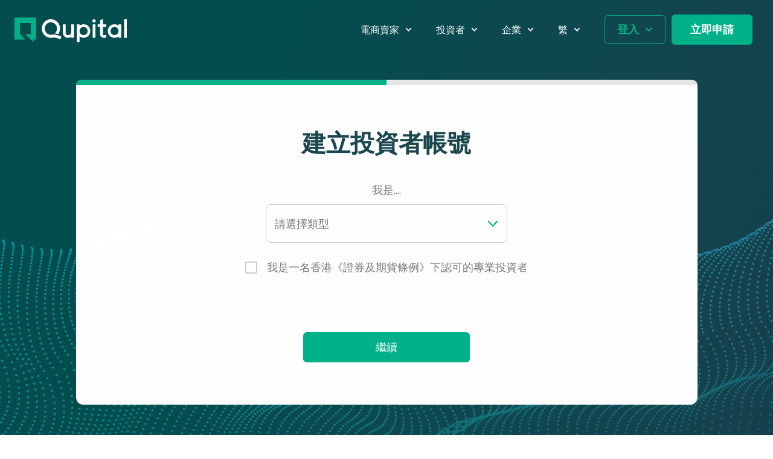

--- FILE ---
content_type: text/html; charset=UTF-8
request_url: https://qupital.com/zh/%E6%8A%95%E8%B3%87%E8%80%85%E7%94%B3%E8%AB%8B%E8%A1%A8/
body_size: 43795
content:
<!doctype html>
<html lang="zh-HK">
<head>
	<meta charset="UTF-8">
		<meta name="viewport" content="width=device-width, initial-scale=1">
	<link rel="profile" href="https://gmpg.org/xfn/11">
	<meta name='robots' content='index, follow, max-image-preview:large, max-snippet:-1, max-video-preview:-1' />
<link rel="alternate" href="https://qupital.com/investor-application/" hreflang="en" />
<link rel="alternate" href="https://qupital.com/zh/%e6%8a%95%e8%b3%87%e8%80%85%e7%94%b3%e8%ab%8b%e8%a1%a8/" hreflang="zh-HK" />
<link rel="alternate" href="https://qupital.com/zh-cn/%e6%8a%95%e8%b5%84%e8%80%85%e7%94%b3%e8%af%b7%e8%a1%a8/" hreflang="zh-CN" />

	<!-- This site is optimized with the Yoast SEO plugin v20.6 - https://yoast.com/wordpress/plugins/seo/ -->
	<title>投資者申請表 | Qupital</title>
	<meta name="description" content="同時，歡迎了解更多關於我們的信息。 查看更多" />
	<link rel="canonical" href="https://qupital.com/zh/投資者申請表/" />
	<meta property="og:locale" content="zh_HK" />
	<meta property="og:locale:alternate" content="en_US" />
	<meta property="og:locale:alternate" content="zh_CN" />
	<meta property="og:type" content="article" />
	<meta property="og:title" content="投資者申請表 | Qupital" />
	<meta property="og:description" content="同時，歡迎了解更多關於我們的信息。 查看更多" />
	<meta property="og:url" content="https://qupital.com/zh/投資者申請表/" />
	<meta property="og:site_name" content="Qupital" />
	<meta property="article:publisher" content="https://www.facebook.com/Qupital" />
	<meta property="article:modified_time" content="2022-09-02T16:24:04+00:00" />
	<meta property="og:image" content="https://www.qupital.com/wp-content/uploads/2022/09/qupital_logo.jpg" />
	<meta property="og:image:width" content="799" />
	<meta property="og:image:height" content="799" />
	<meta property="og:image:type" content="image/jpeg" />
	<meta name="twitter:card" content="summary_large_image" />
	<script type="application/ld+json" class="yoast-schema-graph">{"@context":"https://schema.org","@graph":[{"@type":"WebPage","@id":"https://qupital.com/zh/%e6%8a%95%e8%b3%87%e8%80%85%e7%94%b3%e8%ab%8b%e8%a1%a8/","url":"https://qupital.com/zh/%e6%8a%95%e8%b3%87%e8%80%85%e7%94%b3%e8%ab%8b%e8%a1%a8/","name":"投資者申請表 | Qupital","isPartOf":{"@id":"https://qupital.com/zh/%e4%b8%bb%e9%a0%81/#website"},"datePublished":"2022-08-17T14:48:49+00:00","dateModified":"2022-09-02T16:24:04+00:00","description":"同時，歡迎了解更多關於我們的信息。 查看更多","breadcrumb":{"@id":"https://qupital.com/zh/%e6%8a%95%e8%b3%87%e8%80%85%e7%94%b3%e8%ab%8b%e8%a1%a8/#breadcrumb"},"inLanguage":"zh-HK","potentialAction":[{"@type":"ReadAction","target":["https://qupital.com/zh/%e6%8a%95%e8%b3%87%e8%80%85%e7%94%b3%e8%ab%8b%e8%a1%a8/"]}]},{"@type":"BreadcrumbList","@id":"https://qupital.com/zh/%e6%8a%95%e8%b3%87%e8%80%85%e7%94%b3%e8%ab%8b%e8%a1%a8/#breadcrumb","itemListElement":[{"@type":"ListItem","position":1,"name":"Home","item":"https://qupital.com/zh/%e4%b8%bb%e9%a0%81/"},{"@type":"ListItem","position":2,"name":"投資者申請表"}]},{"@type":"WebSite","@id":"https://qupital.com/zh/%e4%b8%bb%e9%a0%81/#website","url":"https://qupital.com/zh/%e4%b8%bb%e9%a0%81/","name":"Qupital","description":"以金融科技賦能跨境電商","publisher":{"@id":"https://qupital.com/zh/%e4%b8%bb%e9%a0%81/#organization"},"potentialAction":[{"@type":"SearchAction","target":{"@type":"EntryPoint","urlTemplate":"https://qupital.com/zh/%e4%b8%bb%e9%a0%81/?s={search_term_string}"},"query-input":"required name=search_term_string"}],"inLanguage":"zh-HK"},{"@type":"Organization","@id":"https://qupital.com/zh/%e4%b8%bb%e9%a0%81/#organization","name":"Qupital","url":"https://qupital.com/zh/%e4%b8%bb%e9%a0%81/","logo":{"@type":"ImageObject","inLanguage":"zh-HK","@id":"https://qupital.com/zh/%e4%b8%bb%e9%a0%81/#/schema/logo/image/","url":"https://qupital.com/wp-content/uploads/2022/09/qupital_logo.jpg","contentUrl":"https://qupital.com/wp-content/uploads/2022/09/qupital_logo.jpg","width":799,"height":799,"caption":"Qupital"},"image":{"@id":"https://qupital.com/zh/%e4%b8%bb%e9%a0%81/#/schema/logo/image/"},"sameAs":["https://www.facebook.com/Qupital"]}]}</script>
	<!-- / Yoast SEO plugin. -->


<link rel='dns-prefetch' href='//www.qupital.com' />
<link rel='dns-prefetch' href='//s.w.org' />
<link rel="alternate" type="application/rss+xml" title="訂閱《Qupital》&raquo; 資訊提供" href="https://qupital.com/zh/feed/" />
<link rel="alternate" type="application/rss+xml" title="訂閱《Qupital》&raquo; 留言的資訊提供" href="https://qupital.com/zh/comments/feed/" />
<script type="text/javascript">
window._wpemojiSettings = {"baseUrl":"https:\/\/s.w.org\/images\/core\/emoji\/14.0.0\/72x72\/","ext":".png","svgUrl":"https:\/\/s.w.org\/images\/core\/emoji\/14.0.0\/svg\/","svgExt":".svg","source":{"concatemoji":"https:\/\/www.qupital.com\/wp-includes\/js\/wp-emoji-release.min.js?ver=6.0.11"}};
/*! This file is auto-generated */
!function(e,a,t){var n,r,o,i=a.createElement("canvas"),p=i.getContext&&i.getContext("2d");function s(e,t){var a=String.fromCharCode,e=(p.clearRect(0,0,i.width,i.height),p.fillText(a.apply(this,e),0,0),i.toDataURL());return p.clearRect(0,0,i.width,i.height),p.fillText(a.apply(this,t),0,0),e===i.toDataURL()}function c(e){var t=a.createElement("script");t.src=e,t.defer=t.type="text/javascript",a.getElementsByTagName("head")[0].appendChild(t)}for(o=Array("flag","emoji"),t.supports={everything:!0,everythingExceptFlag:!0},r=0;r<o.length;r++)t.supports[o[r]]=function(e){if(!p||!p.fillText)return!1;switch(p.textBaseline="top",p.font="600 32px Arial",e){case"flag":return s([127987,65039,8205,9895,65039],[127987,65039,8203,9895,65039])?!1:!s([55356,56826,55356,56819],[55356,56826,8203,55356,56819])&&!s([55356,57332,56128,56423,56128,56418,56128,56421,56128,56430,56128,56423,56128,56447],[55356,57332,8203,56128,56423,8203,56128,56418,8203,56128,56421,8203,56128,56430,8203,56128,56423,8203,56128,56447]);case"emoji":return!s([129777,127995,8205,129778,127999],[129777,127995,8203,129778,127999])}return!1}(o[r]),t.supports.everything=t.supports.everything&&t.supports[o[r]],"flag"!==o[r]&&(t.supports.everythingExceptFlag=t.supports.everythingExceptFlag&&t.supports[o[r]]);t.supports.everythingExceptFlag=t.supports.everythingExceptFlag&&!t.supports.flag,t.DOMReady=!1,t.readyCallback=function(){t.DOMReady=!0},t.supports.everything||(n=function(){t.readyCallback()},a.addEventListener?(a.addEventListener("DOMContentLoaded",n,!1),e.addEventListener("load",n,!1)):(e.attachEvent("onload",n),a.attachEvent("onreadystatechange",function(){"complete"===a.readyState&&t.readyCallback()})),(e=t.source||{}).concatemoji?c(e.concatemoji):e.wpemoji&&e.twemoji&&(c(e.twemoji),c(e.wpemoji)))}(window,document,window._wpemojiSettings);
</script>
<style type="text/css">
img.wp-smiley,
img.emoji {
	display: inline !important;
	border: none !important;
	box-shadow: none !important;
	height: 1em !important;
	width: 1em !important;
	margin: 0 0.07em !important;
	vertical-align: -0.1em !important;
	background: none !important;
	padding: 0 !important;
}
</style>
	<link rel='stylesheet' id='flatpickr-min-css'  href='https://www.qupital.com/wp-content/plugins/e-addons-pro-form-extended/modules/extended/assets/lib/flatpickr/dist/flatpickr.min.css?ver=4.1.4' type='text/css' media='all' />
<link rel='stylesheet' id='wp-block-library-css'  href='https://www.qupital.com/wp-includes/css/dist/block-library/style.min.css?ver=6.0.11' type='text/css' media='all' />
<style id='global-styles-inline-css' type='text/css'>
body{--wp--preset--color--black: #000000;--wp--preset--color--cyan-bluish-gray: #abb8c3;--wp--preset--color--white: #ffffff;--wp--preset--color--pale-pink: #f78da7;--wp--preset--color--vivid-red: #cf2e2e;--wp--preset--color--luminous-vivid-orange: #ff6900;--wp--preset--color--luminous-vivid-amber: #fcb900;--wp--preset--color--light-green-cyan: #7bdcb5;--wp--preset--color--vivid-green-cyan: #00d084;--wp--preset--color--pale-cyan-blue: #8ed1fc;--wp--preset--color--vivid-cyan-blue: #0693e3;--wp--preset--color--vivid-purple: #9b51e0;--wp--preset--gradient--vivid-cyan-blue-to-vivid-purple: linear-gradient(135deg,rgba(6,147,227,1) 0%,rgb(155,81,224) 100%);--wp--preset--gradient--light-green-cyan-to-vivid-green-cyan: linear-gradient(135deg,rgb(122,220,180) 0%,rgb(0,208,130) 100%);--wp--preset--gradient--luminous-vivid-amber-to-luminous-vivid-orange: linear-gradient(135deg,rgba(252,185,0,1) 0%,rgba(255,105,0,1) 100%);--wp--preset--gradient--luminous-vivid-orange-to-vivid-red: linear-gradient(135deg,rgba(255,105,0,1) 0%,rgb(207,46,46) 100%);--wp--preset--gradient--very-light-gray-to-cyan-bluish-gray: linear-gradient(135deg,rgb(238,238,238) 0%,rgb(169,184,195) 100%);--wp--preset--gradient--cool-to-warm-spectrum: linear-gradient(135deg,rgb(74,234,220) 0%,rgb(151,120,209) 20%,rgb(207,42,186) 40%,rgb(238,44,130) 60%,rgb(251,105,98) 80%,rgb(254,248,76) 100%);--wp--preset--gradient--blush-light-purple: linear-gradient(135deg,rgb(255,206,236) 0%,rgb(152,150,240) 100%);--wp--preset--gradient--blush-bordeaux: linear-gradient(135deg,rgb(254,205,165) 0%,rgb(254,45,45) 50%,rgb(107,0,62) 100%);--wp--preset--gradient--luminous-dusk: linear-gradient(135deg,rgb(255,203,112) 0%,rgb(199,81,192) 50%,rgb(65,88,208) 100%);--wp--preset--gradient--pale-ocean: linear-gradient(135deg,rgb(255,245,203) 0%,rgb(182,227,212) 50%,rgb(51,167,181) 100%);--wp--preset--gradient--electric-grass: linear-gradient(135deg,rgb(202,248,128) 0%,rgb(113,206,126) 100%);--wp--preset--gradient--midnight: linear-gradient(135deg,rgb(2,3,129) 0%,rgb(40,116,252) 100%);--wp--preset--duotone--dark-grayscale: url('#wp-duotone-dark-grayscale');--wp--preset--duotone--grayscale: url('#wp-duotone-grayscale');--wp--preset--duotone--purple-yellow: url('#wp-duotone-purple-yellow');--wp--preset--duotone--blue-red: url('#wp-duotone-blue-red');--wp--preset--duotone--midnight: url('#wp-duotone-midnight');--wp--preset--duotone--magenta-yellow: url('#wp-duotone-magenta-yellow');--wp--preset--duotone--purple-green: url('#wp-duotone-purple-green');--wp--preset--duotone--blue-orange: url('#wp-duotone-blue-orange');--wp--preset--font-size--small: 13px;--wp--preset--font-size--medium: 20px;--wp--preset--font-size--large: 36px;--wp--preset--font-size--x-large: 42px;}.has-black-color{color: var(--wp--preset--color--black) !important;}.has-cyan-bluish-gray-color{color: var(--wp--preset--color--cyan-bluish-gray) !important;}.has-white-color{color: var(--wp--preset--color--white) !important;}.has-pale-pink-color{color: var(--wp--preset--color--pale-pink) !important;}.has-vivid-red-color{color: var(--wp--preset--color--vivid-red) !important;}.has-luminous-vivid-orange-color{color: var(--wp--preset--color--luminous-vivid-orange) !important;}.has-luminous-vivid-amber-color{color: var(--wp--preset--color--luminous-vivid-amber) !important;}.has-light-green-cyan-color{color: var(--wp--preset--color--light-green-cyan) !important;}.has-vivid-green-cyan-color{color: var(--wp--preset--color--vivid-green-cyan) !important;}.has-pale-cyan-blue-color{color: var(--wp--preset--color--pale-cyan-blue) !important;}.has-vivid-cyan-blue-color{color: var(--wp--preset--color--vivid-cyan-blue) !important;}.has-vivid-purple-color{color: var(--wp--preset--color--vivid-purple) !important;}.has-black-background-color{background-color: var(--wp--preset--color--black) !important;}.has-cyan-bluish-gray-background-color{background-color: var(--wp--preset--color--cyan-bluish-gray) !important;}.has-white-background-color{background-color: var(--wp--preset--color--white) !important;}.has-pale-pink-background-color{background-color: var(--wp--preset--color--pale-pink) !important;}.has-vivid-red-background-color{background-color: var(--wp--preset--color--vivid-red) !important;}.has-luminous-vivid-orange-background-color{background-color: var(--wp--preset--color--luminous-vivid-orange) !important;}.has-luminous-vivid-amber-background-color{background-color: var(--wp--preset--color--luminous-vivid-amber) !important;}.has-light-green-cyan-background-color{background-color: var(--wp--preset--color--light-green-cyan) !important;}.has-vivid-green-cyan-background-color{background-color: var(--wp--preset--color--vivid-green-cyan) !important;}.has-pale-cyan-blue-background-color{background-color: var(--wp--preset--color--pale-cyan-blue) !important;}.has-vivid-cyan-blue-background-color{background-color: var(--wp--preset--color--vivid-cyan-blue) !important;}.has-vivid-purple-background-color{background-color: var(--wp--preset--color--vivid-purple) !important;}.has-black-border-color{border-color: var(--wp--preset--color--black) !important;}.has-cyan-bluish-gray-border-color{border-color: var(--wp--preset--color--cyan-bluish-gray) !important;}.has-white-border-color{border-color: var(--wp--preset--color--white) !important;}.has-pale-pink-border-color{border-color: var(--wp--preset--color--pale-pink) !important;}.has-vivid-red-border-color{border-color: var(--wp--preset--color--vivid-red) !important;}.has-luminous-vivid-orange-border-color{border-color: var(--wp--preset--color--luminous-vivid-orange) !important;}.has-luminous-vivid-amber-border-color{border-color: var(--wp--preset--color--luminous-vivid-amber) !important;}.has-light-green-cyan-border-color{border-color: var(--wp--preset--color--light-green-cyan) !important;}.has-vivid-green-cyan-border-color{border-color: var(--wp--preset--color--vivid-green-cyan) !important;}.has-pale-cyan-blue-border-color{border-color: var(--wp--preset--color--pale-cyan-blue) !important;}.has-vivid-cyan-blue-border-color{border-color: var(--wp--preset--color--vivid-cyan-blue) !important;}.has-vivid-purple-border-color{border-color: var(--wp--preset--color--vivid-purple) !important;}.has-vivid-cyan-blue-to-vivid-purple-gradient-background{background: var(--wp--preset--gradient--vivid-cyan-blue-to-vivid-purple) !important;}.has-light-green-cyan-to-vivid-green-cyan-gradient-background{background: var(--wp--preset--gradient--light-green-cyan-to-vivid-green-cyan) !important;}.has-luminous-vivid-amber-to-luminous-vivid-orange-gradient-background{background: var(--wp--preset--gradient--luminous-vivid-amber-to-luminous-vivid-orange) !important;}.has-luminous-vivid-orange-to-vivid-red-gradient-background{background: var(--wp--preset--gradient--luminous-vivid-orange-to-vivid-red) !important;}.has-very-light-gray-to-cyan-bluish-gray-gradient-background{background: var(--wp--preset--gradient--very-light-gray-to-cyan-bluish-gray) !important;}.has-cool-to-warm-spectrum-gradient-background{background: var(--wp--preset--gradient--cool-to-warm-spectrum) !important;}.has-blush-light-purple-gradient-background{background: var(--wp--preset--gradient--blush-light-purple) !important;}.has-blush-bordeaux-gradient-background{background: var(--wp--preset--gradient--blush-bordeaux) !important;}.has-luminous-dusk-gradient-background{background: var(--wp--preset--gradient--luminous-dusk) !important;}.has-pale-ocean-gradient-background{background: var(--wp--preset--gradient--pale-ocean) !important;}.has-electric-grass-gradient-background{background: var(--wp--preset--gradient--electric-grass) !important;}.has-midnight-gradient-background{background: var(--wp--preset--gradient--midnight) !important;}.has-small-font-size{font-size: var(--wp--preset--font-size--small) !important;}.has-medium-font-size{font-size: var(--wp--preset--font-size--medium) !important;}.has-large-font-size{font-size: var(--wp--preset--font-size--large) !important;}.has-x-large-font-size{font-size: var(--wp--preset--font-size--x-large) !important;}
</style>
<link rel='stylesheet' id='amazonpolly-css'  href='https://www.qupital.com/wp-content/plugins/amazon-polly/public/css/amazonpolly-public.css?ver=1.0.0' type='text/css' media='all' />
<link rel='stylesheet' id='hello-elementor-css'  href='https://www.qupital.com/wp-content/themes/hello-elementor/style.min.css?ver=2.5.0' type='text/css' media='all' />
<link rel='stylesheet' id='hello-elementor-theme-style-css'  href='https://www.qupital.com/wp-content/themes/hello-elementor/theme.min.css?ver=2.5.0' type='text/css' media='all' />
<link rel='stylesheet' id='elementor-frontend-css'  href='https://www.qupital.com/wp-content/plugins/elementor/assets/css/frontend-lite.min.css?ver=3.6.7' type='text/css' media='all' />
<link rel='stylesheet' id='elementor-post-7-css'  href='https://www.qupital.com/wp-content/uploads/elementor/css/post-7.css?ver=1754548139' type='text/css' media='all' />
<link rel='stylesheet' id='e-flatpickr-css'  href='https://www.qupital.com/wp-content/plugins/e-addons-pro-form-extended/modules/extended/assets/css/e-flatpickr.css?ver=6.0.11' type='text/css' media='all' />
<link rel='stylesheet' id='elementor-pro-css'  href='https://www.qupital.com/wp-content/plugins/elementor-pro/assets/css/frontend-lite.min.css?ver=3.5.2' type='text/css' media='all' />
<link rel='stylesheet' id='elementor-global-css'  href='https://www.qupital.com/wp-content/uploads/elementor/css/global.css?ver=1754548141' type='text/css' media='all' />
<link rel='stylesheet' id='elementor-post-6628-css'  href='https://www.qupital.com/wp-content/uploads/elementor/css/post-6628.css?ver=1754551360' type='text/css' media='all' />
<link rel='stylesheet' id='elementor-post-6654-css'  href='https://www.qupital.com/wp-content/uploads/elementor/css/post-6654.css?ver=1754548141' type='text/css' media='all' />
<link rel='stylesheet' id='elementor-post-4628-css'  href='https://www.qupital.com/wp-content/uploads/elementor/css/post-4628.css?ver=1754548142' type='text/css' media='all' />
<link rel='stylesheet' id='elementor-post-6661-css'  href='https://www.qupital.com/wp-content/uploads/elementor/css/post-6661.css?ver=1754548142' type='text/css' media='all' />
<link rel='stylesheet' id='google-fonts-1-css'  href='https://fonts.googleapis.com/css?family=Mulish%3A100%2C100italic%2C200%2C200italic%2C300%2C300italic%2C400%2C400italic%2C500%2C500italic%2C600%2C600italic%2C700%2C700italic%2C800%2C800italic%2C900%2C900italic%7CMontserrat%3A100%2C100italic%2C200%2C200italic%2C300%2C300italic%2C400%2C400italic%2C500%2C500italic%2C600%2C600italic%2C700%2C700italic%2C800%2C800italic%2C900%2C900italic%7CRoboto%3A100%2C100italic%2C200%2C200italic%2C300%2C300italic%2C400%2C400italic%2C500%2C500italic%2C600%2C600italic%2C700%2C700italic%2C800%2C800italic%2C900%2C900italic&#038;display=auto&#038;ver=6.0.11' type='text/css' media='all' />
<script type='text/javascript' src='https://www.qupital.com/wp-includes/js/jquery/jquery.min.js?ver=3.6.0' id='jquery-core-js'></script>
<script type='text/javascript' src='https://www.qupital.com/wp-includes/js/jquery/jquery-migrate.min.js?ver=3.3.2' id='jquery-migrate-js'></script>
<script type='text/javascript' src='https://www.qupital.com/wp-content/plugins/amazon-polly/public/js/amazonpolly-public.js?ver=1.0.0' id='amazonpolly-js'></script>
<script type='text/javascript' src='https://www.qupital.com/wp-content/plugins/marquee-image-crawler//js/marquee-image-crawler.js?ver=6.0.11' id='marquee-image-crawler-js'></script>
<link rel="https://api.w.org/" href="https://qupital.com/wp-json/" /><link rel="alternate" type="application/json" href="https://qupital.com/wp-json/wp/v2/pages/6628" /><link rel="EditURI" type="application/rsd+xml" title="RSD" href="https://qupital.com/xmlrpc.php?rsd" />
<link rel="wlwmanifest" type="application/wlwmanifest+xml" href="https://qupital.com/wp-includes/wlwmanifest.xml" /> 
<meta name="generator" content="WordPress 6.0.11" />
<link rel='shortlink' href='https://qupital.com/?p=6628' />
<link rel="alternate" type="application/json+oembed" href="https://qupital.com/wp-json/oembed/1.0/embed?url=https%3A%2F%2Fqupital.com%2Fzh%2F%25e6%258a%2595%25e8%25b3%2587%25e8%2580%2585%25e7%2594%25b3%25e8%25ab%258b%25e8%25a1%25a8%2F" />
<link rel="alternate" type="text/xml+oembed" href="https://qupital.com/wp-json/oembed/1.0/embed?url=https%3A%2F%2Fqupital.com%2Fzh%2F%25e6%258a%2595%25e8%25b3%2587%25e8%2580%2585%25e7%2594%25b3%25e8%25ab%258b%25e8%25a1%25a8%2F&#038;format=xml" />
<meta name="cdp-version" content="1.3.0" /><style>
            .e-lazy-bg-yes:not(.elementor-motion-effects-element-type-background) {
                background-image: none !important;
            }
        </style><style>
	
	#homeCarousel.elementor-widget-testimonial-carousel .elementor-testimonial__image img{
		width:auto !important;
		max-width:114px;
		height:auto !important;
		border-radius:0;
	}
	#homeCarousel .elementor-testimonial__footer{
		flex-direction:column-reverse;
	}
	#homeCarousel .elementor-testimonial__cite{
		margin-left:0;
	}
	#homeCarousel .elementor-testimonial__image{
		margin-top:20px;
	}
	#calculator .topDash{
		position:relative;
	}
	#calculator .remark{
		width:270px;
		z-index:5;
		position:absolute;
		right:0;
		top:20px;
		padding:24px;
		border-radius:6px;
		background-color:#EBF6F5;
		font-size:14px;
		line-height:24px;
		box-shadow: 0px 5px 8px #09283226;
		display:none;
	}
	#calculator .remark span{
		background:#5CC1AF url("/wp-content/uploads/2022/07/icon-crossWhite.svg") no-repeat center;
		border-radius:50%;
		width:24px;
		height:24px;
		position:absolute;
		right:-12px;
		top:-12px;
		background-size:10px;
		font-size:0 !important;
		cursor:pointer;
	}
	/* home */
/* 	#homeCarousel .swiper-wrapper {
		transform:translate3d(0px, 0px, 0px) !important;
	}
	#homeCarousel .swiper-wrapper .swiper-slide-active{
		position:relative !important;
		z-index:9 !important;
		opacity:1 !important;
		transform: scale(1) !important;
		bottom:0 !important;
	}
	#homeCarousel .swiper-wrapper .swiper-slide-next{
		bottom:-22px;
    transform: scale(0.95) !important;
	}
	#homeCarousel .swiper-wrapper .swiper-slide{
		opacity:0.5;
		position: absolute;
		bottom:-60px;
    transform:  scale(0.90);
	} */
	.elementor-field-group-settlementValue{
		position:relative;
	}
	.elementor-field-group-settlementValue:before{
		content:"US$";
		font-weight:bold;
		font-size:24px;
		position:absolute;
		left:20px;
		color:#00B189;
		top:50%;
		transform:translateY(-50%);
		z-index:2;
	}
	input.settlementValue:not(:placeholder-shown){
		color:#00B189 !important;
	}
	.settlementValue{
		font-size:24px !important;
		height:60px;
		line-height:60px;
		position:relative;
		padding-left:62px !important;
		font-weight:bold !important;
		color:#00B189 !important;
	}
	#homeCarousel .elementor-testimonial__cite{
		display:flex;
		flex-direction: row;
    justify-content: center;
	}
	#homeCarousel .elementor-testimonial__cite span:first-child{
		position:relative;
		padding-right:10px;
		margin-right:10px;
	}
	#homeCarousel .elementor-testimonial__cite span:first-child:before{
		content:"";
		height:70%;
		width:2px;
		position:absolute;
		right:0;
		top:50%;
		transform:translatey(-50%);
		background-color:#54595f;
	}
	#homeCarousel .swiper-pagination-bullets{
		bottom:60px;
		text-align: right;
    padding-right: 60px;
	}
	#calculator button[type="submit"]{
		opacity:0.5;
		pointer-events:none;
		outline:none;
	}
	#calculator button[type="submit"].ready{
		opacity:1;
		outline:unset;
		pointer-events:unset;
	}
	#amountEligibility{
		color:#fff;
	}
	#settlementRange {
   background: #E2EEEC;
		border: none;
		border-radius: 8px;
		height: 10px;
		width: 100%;
		outline: none;
		transition: background 450ms ease-in;
		-webkit-appearance: none;
		margin-bottom:20px;
	}
	#settlementRange::-webkit-slider-thumb {
		-webkit-appearance: none;
		appearance: none;
		width: 40px;
		height:40px;
		border-radius: 50%; 
		background: #00B189;
		border:10px solid #FFF;
		cursor: pointer;
		box-shadow:0px 8px 20px rgba(9, 40, 50, 0.15);
	}
	#calculator h4{
		margin-bottom:0;
		font-weight:bold;
	}
	#calculator h4 span{
		font-size:16px;
		line-height:24px;
	}
	#calculator select{
		height:60px;
		-webkit-appearance: none;
		appearance: none;
		background:url("/wp-content/uploads/2022/05/icon_arrow_down.svg") no-repeat center right 23px;
		background-size:16px auto;
		cursor:pointer;
		margin-bottom:15px;
	}
	#calculator .elementor-select-wrapper:before{
		display:none;
	}
	#calculator #settlementWrap{
		font-size:24px;
		color:#00B189;
		font-weight:bold;
		margin-bottom:10px;
	}
	#calculator .elementor-field-option{
		margin:0 14px 14px 0;
		padding:0;
	}
	#calculator .elementor-field-option input{
		outline:none;
		opacity:0;
		position:absolute;
		font-size:0;
	}
	#calculator .elementor-field-option label{
		transition:0.2s all ease;
		width:124px;
		height:60px;
		font-size:0;
		display:block;
/* 		border:1px solid transparent; */
		border-radius:8px;
		border:1px solid #CFCFCF;
		box-shadow:0 4px 4px rgba(0,0,0,0.15);
		cursor:pointer;
		background-position:center;
		background-repeat:no-repeat;
	}
	#calculator .elementor-field-subgroup{
		margin-top:10px;
		margin-bottom:5px;
	}
	#calculator .topDash{
		padding-top:25px;
		border-top:1px dashed #AFAFAF;
	}
	#calculator .elementor-field-option input:checked + label{
		border-color:#5CC1AF;
		border:2px solid #5CC1AF;
	}
	#calculator .elementor-field-subgroup > .elementor-field-option:first-child label{
		background-image:url("/wp-content/uploads/2022/05/icon_Amazon_logo.png");
		background-position:top 20px center;
		background-size:81px auto;
	}
	#calculator .elementor-field-subgroup > .elementor-field-option:nth-child(2) label{
		background-image:url("/wp-content/uploads/2022/05/icon_ebay-logo.png");
		background-size:66px auto;
	}
	#calculator .elementor-field-subgroup > .elementor-field-option:nth-child(3) label{
		background-image:url("/wp-content/uploads/2022/05/icon_lazada.png");
		background-size:106px auto;
	}
	#calculator .elementor-field-subgroup > .elementor-field-option:nth-child(4) label{
		background-image:url("/wp-content/uploads/2022/05/icon_shoppee.png");
		background-size:103px auto;
	}
	#calculator .elementor-field-subgroup > .elementor-field-option:nth-child(5) label{
		background-image:url("/wp-content/uploads/2022/05/icon_Wish-logo.png");
		background-size:80px auto;
	}
	#calculator .elementor-field-subgroup > .elementor-field-option:nth-child(6) label{
		background-image:url("/wp-content/uploads/2022/05/icon_Shopify-Logo.png");
		background-size:88px auto;
	}
	.btn_help{
		font-size:0;
		width:20px;
		height:20px;
		display:inline-block;
		background:url("/wp-content/uploads/2022/05/icon_info.svg") no-repeat center center;
	}
	h4 span{
		color:#546578;
		font-size:18px;
		font-weight:500;
	}
	.home div[data-elementor-type="wp-page"], .overlayHeader{
		overflow:hidden;
		margin-top:-146px;
	}
	.desktop{
		display:block;
	}
	.tablet{
		display:none;
	}
	.stat-card{
		position:relative;
	}
	.stat-card:before{
		content:"";
		position:absolute;
		left:8px;
		top:8px;
		border-radius:12px;
		background: linear-gradient(90deg, #5CC1AF 0%, #3680BC 100%);
		display:block;
		width:calc(100% - 34px);
		height:100%;
	}
	.no-bullet ul{
		list-style:none;
	}
	@media screen and (max-width: 1024px) {
		.desktop{
			display:none;
		}
		.tablet{
			display:block;
		}
	}
	@media screen and (max-width: 768px) {
	  /* home */
		#homeCarousel .elementor-testimonial__cite span:first-child:before{
/* 			display:none; */
			height:60%;
		}
		#homeCarousel .swiper-wrapper .swiper-slide{
			 padding-bottom:100px;
		}
		#homeCarousel .swiper-pagination-bullets{
			text-align:center;
			padding-right:0;
			bottom:80px;
		}
		#calculator h4{
			font-size:20px;
			line-height:36px;
		}
		#homeCarousel  .swiper-slide{
			padding:55px 20px 55px 20px;
		}
		.stat-card:before{
			width:calc(100% - 17px);
			height:calc(100% - 32px);
		}
		#calculator .elementor-field-subgroup{
			justify-content:space-between;
			width:100%;
		}
		#calculator .elementor-field-option{
			width:30%;
			margin:0;
			margin-bottom:5%;
		}
		#calculator .elementor-field-option label{
			width:100%;
			height:48px;
			outline:none;
		}
		#calculator .elementor-field-subgroup > .elementor-field-option:first-child label{
		background-position:top 15px center;
		background-size:65px auto;
	}
	#calculator .elementor-field-subgroup > .elementor-field-option:nth-child(2) label{
		background-size:53px auto;
	}
	#calculator .elementor-field-subgroup > .elementor-field-option:nth-child(3) label{
		background-size:85px auto;
	}
	#calculator .elementor-field-subgroup > .elementor-field-option:nth-child(4) label{
		background-size:83px auto;
	}
	#calculator .elementor-field-subgroup > .elementor-field-option:nth-child(5) label{
		background-size:64px auto;
	}
	#calculator .elementor-field-subgroup > .elementor-field-option:nth-child(6) label{
		background-size:68px auto;
	}
	}
</style>
<style>
	.declaration .elementor-field-option input{
		position:absolute;
		height:0;
	}
	.declaration .elementor-field-option label{
		line-height:normal !important;
		padding-left:36px;
		display:flex;
		height:20px;
		align-items:center;
		background:url("/wp-content/uploads/2022/08/checkboxUnselected.svg") no-repeat left center;
		cursor:pointer;
	}
	.declaration .elementor-field-option input:checked+label{
		background-image:url("/wp-content/uploads/2022/08/checkboxSelected.svg");
	}
	.customCheckbox .elementor-field-subgroup{
		display:flex;
		flex-wrap:wrap;
		justify-content:center;
	}
	.customCheckbox .elementor-field-subgroup .elementor-field-option{
		width:182px;
		height:120px;
		display:block;
		flex-basis:auto !important;
		margin:0 15px 30px 15px ;
	}
	.customCheckbox .elementor-field-subgroup .elementor-field-option:first-child{
		margin-left:0;
	}
	.customCheckbox .elementor-field-subgroup .elementor-field-option:nth-child(3){
		margin-right:0;
	}
	.customCheckbox .elementor-field-subgroup .elementor-field-option input{
		display:none !important;
	}

	.customCheckbox .elementor-field-subgroup .elementor-field-option label{
		border-radius:8px;
		border:1px solid #CFCFCF;
		width:100%;
		height:100%;
		cursor:pointer;
		font-size:0 !important;
		display:block !important;
		background-repeat: no-repeat;
		background-position:top 30px center;
		background-size:80px auto;
		position:relative;
	}
	.customCheckbox .elementor-field-subgroup .elementor-field-option label:before{
		position:absolute;
		content:"";
		width:20px;
		height:20px;
		display:block;
		left:50%;
		transform:translatex(-50%);
		transition:0.2s all ease;
		bottom:24px;
		background:url("/wp-content/uploads/2022/07/icon-checkbox-Unselected.svg") no-repeat center center;
	}
	.customCheckbox .elementor-field-subgroup .elementor-field-option input:checked + label:before{
		background:url("/wp-content/uploads/2022/07/icon-checkbox-Selected.svg") no-repeat center center;
	}
	.customCheckbox .elementor-field-subgroup .elementor-field-option input:checked + label{
		border-color:#004E62;
	}
	input[value="Amazon"] + label{
		background-image:url("/wp-content/uploads/2022/07/logo-amazon.svg");
	}
	
	input[value="eBay"] + label{
		background-image:url("/wp-content/uploads/2022/07/icon-ebay.svg");
	}
	
	input[value="Lazada"] + label{
		background-image:url("/wp-content/uploads/2022/07/icon-lazada.svg");
	}
	
	input[value="Shopee"] + label{
		background-image:url("/wp-content/uploads/2022/07/icon-shopee-e1658722494229.png");
	}
	
	input[value="wish"] + label{
		background-image:url("/wp-content/uploads/2022/07/icon-wish.png");
	}
	
	input[value="Shopify"] + label{
		background-image:url("/wp-content/uploads/2022/07/icon-shopify.png");
	}
	.elementor-field-subgroup .elementor-field-option input[value="Other"] + label{
		padding-top:15px;
		font-size:18px !important;
	}
	select{
		cursor:pointer;
		-webkit-appearance: none;
		-moz-appearance: none;
		appearance: none;
		background:url("/wp-content/uploads/2022/07/icon-arrowDown.svg") no-repeat right 15px center;
	}
	.elementor-select-wrapper:before{
		display:none;
	}
	.elementor-message-success{
		border-top: 13px solid #00B189;
    margin-top: 0;
    padding-top: 60px;
		line-height:28px;
	}
	.elementor-message-success p{
		font-size:18px;
		line-height:28px;
	}
	.elementor-message-success a{
		color:#00B189;
		font-weight:bold;
	}
	.elementor-message-success p >  a:last-child{
		margin-bottom:0;
	}
	.moreInfo_head, .moreInfo_post{
		display:none;
	}
/* investor application */
	.elementor-field-group .elementor-message.elementor-message-danger{
/* 		position:absolute;
		top:100%;
		left:15px; */
		text-align:left;
		width:100%;
	}
	.investorFormWrap{
		border-radius:12px;
	}
	.investorFormWrap button{
		margin-top:70px;
		width:276px;
	}
	.investorFormWrap .elementor-field-type-previous{
/* 		display:none; */
	}
	.investorFormWrap .remark{
		font-size:14px;
		line-height:20px;
		color:#5E6F80;
		padding-left:20px;
		background-size:12px auto;
		margin-top:30px;
		display:inline-block;
		background:url("/wp-content/uploads/2022/06/icon-lock.svg") no-repeat left center;
	}
	.investorFormWrap h3{
		font-size:40px;
		font-weight:bold;
		line-height:56px;
	}
	.investorFormWrap, .investorFormWrap .elementor-field-group{
		text-align:center;
		justify-content:center;
/* 		overflow:hidden; */
		align-items:flex-start;
	}
	.investorFormWrap .elementor-field-group .elementor-select-wrapper{
		flex-wrap:wrap;
	}
	.investorFormWrap .elementor-field-group.elementor-error{
		overflow:unset;
/* 		margin-bottom:40px !important; */
	}
	.investorFormWrap .e-form__indicators__indicator__separator{
		display:none;
	}
	.investorFormWrap .elementor-field-type-html{
		padding:0 200px;
	}
	.investorFormWrap .elementor-form-fields-wrapper > div{
		justify-content:center;
		padding:0 100px;
	}
	.desktop{
		display:block;
	}
	.tablet{
		display:none;
	}
	.elementor-field-group-step3{
		margin:0 auto;
	}
	.elementor-field-group-turnOver, .elementor-field-group-business, .elementor-field-group-otherBusiness{
		margin:0 50px 30px 50px;
	}
	.elementor-field-group-otherPlatform{
		width:637px !important;
	}
	@media screen and (max-width: 1024px) {
		.customCheckbox .elementor-field-subgroup .elementor-field-option{
			width:30%;
			margin:0 1% 15px 1% !important;
		}
		.desktop{
			display:none;
		}
		.tablet{
			display:block;
		}
	}
	@media screen and (max-width: 768px) {
		.elementor-field-group-turnOver, .elementor-field-group-business{
			margin:0;
		}
		.customCheckbox .elementor-field-subgroup .elementor-field-option{
			width:48%;
		}
		.investorFormWrap .elementor-form-fields-wrapper > div{
			padding:0 24px;
		}
		.investorFormWrap h3{
			font-size:24px;
			line-height:36px;
		}
		.investorFormWrap .remark{
			text-align:left;
			background-position:left top 5px;
		}
		.investorFormWrap button{
			margin-top:30px;
		}
		.investorFormWrap, .investorFormWrap .elementor-field-group{
			justify-content:flex-start;
		}
	}
</style>
<style>
	.elementor-mark-required .elementor-field-label:after{
		color:#7a7a7a !important;
		padding-left:0 !important;
	}
	.elementor-message{
		border-radius:12px 12px 0 0 ;
	}
	#Calculator{
		scroll-margin-top:-30px;
	}
	#btn_wechat{
		cursor:pointer;
	}
	.weChat{
		position:relative;
	}
	.weChat:before{
		content:"";
		background:url("/wp-content/uploads/2022/08/icon_white_arrow_down.svg") no-repeat center;
		width:16px;
		height:10px;
		left:50%;
		transform:translateX(-50%);
		bottom:-10px;
		position:absolute;
		display:block;
	}
	.e-form__indicators__indicator__progress{
 			border-radius:12px 12px 0 0 !important;
	}
	.elementor-field-textual{
		min-height:64px;
	}
	input:not(:placeholder-shown), textarea:not(:placeholder-shown), select.dirty {
		border-color: #004E62 !important;
		color:#546578 !important;
	}
	#logoSlider .swiper-wrapper {
    -webkit-transition-timing-function:linear!important;    transition-timing-function:linear!important; 
  }
	#headerWrap.elementor-sticky--effects {
		background-color:#fff;
	}
	#headerWrap.elementor-sticky--effects #desktop_menu nav > .elementor-nav-menu > .menu-item > a{
		color:#000;
		fill:#000;
	}
	#headerWrap.elementor-sticky--effects #logo img{
		content:url("/wp-content/uploads/2022/05/Logo-black.svg");
	}
	.introWrap{
		-webkit-line-clamp: 3;
    -webkit-box-orient: vertical;
    overflow: hidden;
    display: -webkit-box;
	}
	.fixedWidth .elementor-button{
		min-width:190px ;
	}
	#desktop_menu .btnStyle a{
		background-color:#00B189 !important;
		color:#fff !important;
	}
	.desktop_menu .btnStyle a:hover{
/* 		background-color:#; */
	}
	.elementor-button-text{
		font-weight:700;
	}
	header .elementor-button{
		min-width: unset;
	}
	.elementor-button{
		min-width:160px;
	}
	.readMore a{
    text-align: left !important;
    min-width:0;
}
	#whyWorkAtQupital .swiper-container{
		height:auto !important;
		overflow:unset !important;
	}
	#trustedSeller{
		position:relative;
		box-shadow:0 8px 20px #09283226;
	}
	#trustedSeller:before{
		bottom:-16px;
		width:calc(100% - 198px);
		background-color:rgba(255,255,255,0.5);
		box-shadow:0 8px 20px #09283226;
	}
	#trustedSeller:after{
		width:calc(100% - 246px);
		bottom:-36px;
		background-color:rgba(255,255,255,0.2);
		box-shadow:0 8px 20px #09283226;
	}
	#trustedSeller:before, #trustedSeller:after{
		content:"" !important ;
		position:absolute;
		left:50%;
		transform:translatex(-50%);
		border-radius:12px;
		height:100%;
		display:block;
	}
	#trustedSeller .e-add-carousel-controls{
		position:absolute;
		left:0;
		top:0;
		height:100%;
		width:100%;
	}
	#trustedSeller .swiper-container-fade .swiper-slide{
		opacity:0 !important;
	}
	#trustedSeller .swiper-container-fade .swiper-slide.swiper-slide-active{
		opacity:1 !important;
	}
	#trustedSeller .swiper-pagination-bullets{
		padding-right: 110px;
    text-align: right;
		bottom:20px;
	}
	#trustedSeller .swiper-container{
		margin: 0 75px;
    background-color: #fff;
    border-radius: 12px;
	}
	#trustedSeller .e-add-carousel-controls .swiper-button-prev.swiper-button-disabled, #trustedSeller .e-add-carousel-controls .swiper-button-next.swiper-button-disabled{
		opacity:0.5;
	}
	#trustedSeller .e-add-carousel-controls svg{
		display:none;
	}
	#trustedSeller .e-add-carousel-controls .e-add-navigation-circle{
		transform:scale(1) !important;
	}
	#trustedSeller .swiper-button-prev .arrow-wrap{
		background-image:url("/wp-content/uploads/2022/08/icon-arrow-left.svg")
	}
	#trustedSeller .swiper-button-next .arrow-wrap{
		background-image:url("/wp-content/uploads/2022/08/icon-arrow-right.svg")
	}
	#trustedSeller .arrow-wrap{
		width:48px;
		height:48px;
		background-repeat:no-repeat;
		background-position:center;
		background-size:cover;
	}
	.press_slide .swiper-pagination{
		text-align:left;
		bottom: -80px !important;
	}
	#desktop_menu .elementor-nav-menu > li{
		margin-right:40px;
	}
	#desktop_menu .sub-menu{
		width:185px !important;
	}
.overlayHeader{
		overflow:hidden;
		margin-top:-146px;
	}
	.desktop{
		display:block;
	}
	.tablet{
		display:none;
	}
	.hero-img-wrap{
		position:absolute;
		left:35%;
		bottom:0;
	}
	.hero-img-wrap.inner{
		left:30%;
	}
	.mobile{
		display:none;
	}
@media screen and (max-width: 1024px) {
		.hero-img-wrap, .hero-img-wrap.inner{
			left:15%;
		}
		.hero-img-wrap > div{
/* 				transform-origin:left; */
				transform:scale(0.7);	
		}
		.desktop{
			display:none;
		}
		.tablet{
			display:block;
		}
	
		#trustedSeller .swiper-container{
			margin: 0 ;
		}
		#trustedSeller:before{
			bottom:-16px;
			width:calc(100% - 24px);
		}
		#trustedSeller:after{
			width:calc(100% - 48px);
		}
		#trustedSeller .swiper-pagination-bullets{
			padding-right:0;
			text-align:center;
		}
	}
	@media screen and (max-width: 767px) {
	.mobile{
		display:block;
	}
		.hero-img-wrap, .hero-img-wrap.inner{
			transform:translatex(-50%);	
			left:50%;
			bottom:-80px;
			width:320px !important;
		}
		.home.hero-img-wrap > div{
			transform:scale(0.45);	
		}
		.hero-img-wrap > div{
			transform-origin:left;
			transform:scale(0.4);	
		}
		.hero-img-wrap.press > div{
			transform:scale(0.5);	
		}
	  .press_slide .swiper-pagination{
			text-align:center;
		}
	}
</style>
<script>
	jQuery("document").ready(function($){
		let langWording;
		if($("html").attr("lang") === "en-US"){
			 langWording = "Language";
		} else if($("html").attr("lang") === "zh-HK"){
			 langWording = "語言";
		} else {
			langWording = "语言";
		}
		$("#popupMenu .elementor-nav-menu > li:last-child > a").html(langWording);
		
		$(".elementor-select-wrapper select").each(function(){
			$(this).on("click", function(){
					let val = $(this).find("option:selected");
// 				console.log(val);
					if(val !== ""){
							$(this).addClass("dirty"); 
					}
			});
		});
		
	});
</script>

<style>

	.elementor-popup-modal .dialog-close-button{
		width:36px;
		height:30px;
		background: url("/wp-content/uploads/2022/08/icon-close.svg") no-repeat center;
		top:25px !important;
		right:21 !important;
	}
	#popupMenu .elementor-nav-menu > li:last-child > ul > li  a, #desktop_menu nav > ul > li:last-child > ul > li > a{
		padding-left:30px;
		background:url("/wp-content/uploads/2022/08/Unselected.svg") no-repeat left center ;
	}
	#desktop_menu nav > ul > li:last-child > ul > li > a{
		padding-left:40px;
		background-position:left 10px center;
	}
	#desktop_menu nav > ul > li:last-child > ul > li.current-lang > a, #desktop_menu nav > ul > li:last-child > ul > li:hover a{
		color:#00B189;
	}
	#desktop_menu nav > ul > li:last-child > ul{
		width:143px !important;
	}
	#popupMenu .elementor-nav-menu > li:last-child > ul > li.current-lang  a , #desktop_menu nav > ul > li:last-child > ul > li.current-lang > a{
		background-image:url("/wp-content/uploads/2022/08/Selected.svg");
	}
	#popupMenu .has-submenu{
		background:url("/wp-content/uploads/2022/08/icon-arrow-down.svg") no-repeat right center;
	}
	#popupMenu .has-submenu.highlighted{
		background-image:url("/wp-content/uploads/2022/08/icon-arrow-up.svg");
	}
	#popupMenu .elementor-nav-menu .sub-arrow{
		display:none;
	}
	#popupMenu .btnStyle a{
		background-color:#00B189;
		border-radius:4px;
		color:#fff;
		text-align:center;
		font-weight:bold !important;
		padding:0 !important;
		height:44px;
		line-height:44px;
		display:block;
		margin-bottom:16px;
		margin-top:6px;
	}
	#popupMenu .highlighted{
		text-decoration:underline;
	}
	#popupMenu .highlighted .sub-arrow{
		transform:rotate(180deg);
	}
	#popupMenu .sub-menu{
		margin-top:-10px;
	}
	#popupMenu .sub-menu .menu-item{
		border:none;
	}
	#popupMenu .sub-menu .menu-item a{
		border:none;
		padding: 10px 0;
    font-weight: 500;
	}
	.elementor-sticky--effects .mobile-menu-btn a{
		background-color:#0033501A !important;
		border-color:#0033501A !important;
	}
</style>
<style>
/* 	.iti__country-name{display:none;} */
.iti{position:relative;display:inline-block; width:100%}.iti *{box-sizing:border-box;-moz-box-sizing:border-box}.iti__hide{display:none}.iti__v-hide{visibility:hidden}.iti input,.iti input[type=tel],.iti input[type=text]{position:relative;z-index:0;margin-top:0!important;margin-bottom:0!important;padding-right:36px;margin-right:0}.iti__flag-container{position:absolute;top:0;bottom:0;right:0;padding:1px}.iti__selected-flag{z-index:1;position:relative;display:flex;align-items:center;height:100%;padding:0 6px 0 8px}.iti__arrow{margin-left:6px;width:0;height:0;border-left:3px solid transparent;border-right:3px solid transparent;border-top:4px solid #555}.iti__arrow--up{border-top:none;border-bottom:4px solid #555}.iti__country-list{position:absolute;z-index:2;list-style:none;text-align:left;padding:0;margin:0 0 0 -1px;box-shadow:1px 1px 4px rgba(0,0,0,.2);background-color:#fff;border:1px solid #ccc;white-space:nowrap;max-height:200px;overflow-y:scroll;-webkit-overflow-scrolling:touch}.iti__country-list--dropup{bottom:100%;margin-bottom:-1px}@media (max-width:500px){.iti__country-list{white-space:normal}}.iti__flag-box{display:inline-block;width:20px}.iti__divider{padding-bottom:5px;margin-bottom:5px;border-bottom:1px solid #ccc}.iti__country{padding:5px 10px;outline:0}.iti__dial-code{color:#999}.iti__country.iti__highlight{background-color:rgba(0,0,0,.05)}.iti__country-name,.iti__dial-code,.iti__flag-box{vertical-align:middle}.iti__country-name,.iti__flag-box{margin-right:6px}.iti--allow-dropdown input,.iti--allow-dropdown input[type=tel],.iti--allow-dropdown input[type=text],.iti--separate-dial-code input,.iti--separate-dial-code input[type=tel],.iti--separate-dial-code input[type=text]{padding-right:6px;padding-left:52px;margin-left:0}.iti--allow-dropdown .iti__flag-container,.iti--separate-dial-code .iti__flag-container{right:auto;left:0}.iti--allow-dropdown .iti__flag-container:hover{cursor:pointer}.iti--allow-dropdown .iti__flag-container:hover .iti__selected-flag{background-color:rgba(0,0,0,.05)}.iti--allow-dropdown input[disabled]+.iti__flag-container:hover,.iti--allow-dropdown input[readonly]+.iti__flag-container:hover{cursor:default}.iti--allow-dropdown input[disabled]+.iti__flag-container:hover .iti__selected-flag,.iti--allow-dropdown input[readonly]+.iti__flag-container:hover .iti__selected-flag{background-color:transparent}.iti--separate-dial-code .iti__selected-flag{background-color:rgba(0,0,0,.05)}.iti--separate-dial-code .iti__selected-dial-code{margin-left:6px}.iti--container{position:absolute;top:-1000px;left:-1000px;z-index:1060;padding:1px}.iti--container:hover{cursor:pointer}.iti-mobile .iti--container{top:30px;bottom:30px;left:30px;right:30px;position:fixed}.iti-mobile .iti__country-list{max-height:100%;width:100%}.iti-mobile .iti__country{padding:10px 10px;line-height:1.5em}.iti__flag{width:20px}.iti__flag.iti__be{width:18px}.iti__flag.iti__ch{width:15px}.iti__flag.iti__mc{width:19px}.iti__flag.iti__ne{width:18px}.iti__flag.iti__np{width:13px}.iti__flag.iti__va{width:15px}@media (-webkit-min-device-pixel-ratio:2),(min-resolution:192dpi){.iti__flag{background-size:5652px 15px}}.iti__flag.iti__ac{height:10px;background-position:0 0}.iti__flag.iti__ad{height:14px;background-position:-22px 0}.iti__flag.iti__ae{height:10px;background-position:-44px 0}.iti__flag.iti__af{height:14px;background-position:-66px 0}.iti__flag.iti__ag{height:14px;background-position:-88px 0}.iti__flag.iti__ai{height:10px;background-position:-110px 0}.iti__flag.iti__al{height:15px;background-position:-132px 0}.iti__flag.iti__am{height:10px;background-position:-154px 0}.iti__flag.iti__ao{height:14px;background-position:-176px 0}.iti__flag.iti__aq{height:14px;background-position:-198px 0}.iti__flag.iti__ar{height:13px;background-position:-220px 0}.iti__flag.iti__as{height:10px;background-position:-242px 0}.iti__flag.iti__at{height:14px;background-position:-264px 0}.iti__flag.iti__au{height:10px;background-position:-286px 0}.iti__flag.iti__aw{height:14px;background-position:-308px 0}.iti__flag.iti__ax{height:13px;background-position:-330px 0}.iti__flag.iti__az{height:10px;background-position:-352px 0}.iti__flag.iti__ba{height:10px;background-position:-374px 0}.iti__flag.iti__bb{height:14px;background-position:-396px 0}.iti__flag.iti__bd{height:12px;background-position:-418px 0}.iti__flag.iti__be{height:15px;background-position:-440px 0}.iti__flag.iti__bf{height:14px;background-position:-460px 0}.iti__flag.iti__bg{height:12px;background-position:-482px 0}.iti__flag.iti__bh{height:12px;background-position:-504px 0}.iti__flag.iti__bi{height:12px;background-position:-526px 0}.iti__flag.iti__bj{height:14px;background-position:-548px 0}.iti__flag.iti__bl{height:14px;background-position:-570px 0}.iti__flag.iti__bm{height:10px;background-position:-592px 0}.iti__flag.iti__bn{height:10px;background-position:-614px 0}.iti__flag.iti__bo{height:14px;background-position:-636px 0}.iti__flag.iti__bq{height:14px;background-position:-658px 0}.iti__flag.iti__br{height:14px;background-position:-680px 0}.iti__flag.iti__bs{height:10px;background-position:-702px 0}.iti__flag.iti__bt{height:14px;background-position:-724px 0}.iti__flag.iti__bv{height:15px;background-position:-746px 0}.iti__flag.iti__bw{height:14px;background-position:-768px 0}.iti__flag.iti__by{height:10px;background-position:-790px 0}.iti__flag.iti__bz{height:14px;background-position:-812px 0}.iti__flag.iti__ca{height:10px;background-position:-834px 0}.iti__flag.iti__cc{height:10px;background-position:-856px 0}.iti__flag.iti__cd{height:15px;background-position:-878px 0}.iti__flag.iti__cf{height:14px;background-position:-900px 0}.iti__flag.iti__cg{height:14px;background-position:-922px 0}.iti__flag.iti__ch{height:15px;background-position:-944px 0}.iti__flag.iti__ci{height:14px;background-position:-961px 0}.iti__flag.iti__ck{height:10px;background-position:-983px 0}.iti__flag.iti__cl{height:14px;background-position:-1005px 0}.iti__flag.iti__cm{height:14px;background-position:-1027px 0}.iti__flag.iti__cn{height:14px;background-position:-1049px 0}.iti__flag.iti__co{height:14px;background-position:-1071px 0}.iti__flag.iti__cp{height:14px;background-position:-1093px 0}.iti__flag.iti__cr{height:12px;background-position:-1115px 0}.iti__flag.iti__cu{height:10px;background-position:-1137px 0}.iti__flag.iti__cv{height:12px;background-position:-1159px 0}.iti__flag.iti__cw{height:14px;background-position:-1181px 0}.iti__flag.iti__cx{height:10px;background-position:-1203px 0}.iti__flag.iti__cy{height:14px;background-position:-1225px 0}.iti__flag.iti__cz{height:14px;background-position:-1247px 0}.iti__flag.iti__de{height:12px;background-position:-1269px 0}.iti__flag.iti__dg{height:10px;background-position:-1291px 0}.iti__flag.iti__dj{height:14px;background-position:-1313px 0}.iti__flag.iti__dk{height:15px;background-position:-1335px 0}.iti__flag.iti__dm{height:10px;background-position:-1357px 0}.iti__flag.iti__do{height:14px;background-position:-1379px 0}.iti__flag.iti__dz{height:14px;background-position:-1401px 0}.iti__flag.iti__ea{height:14px;background-position:-1423px 0}.iti__flag.iti__ec{height:14px;background-position:-1445px 0}.iti__flag.iti__ee{height:13px;background-position:-1467px 0}.iti__flag.iti__eg{height:14px;background-position:-1489px 0}.iti__flag.iti__eh{height:10px;background-position:-1511px 0}.iti__flag.iti__er{height:10px;background-position:-1533px 0}.iti__flag.iti__es{height:14px;background-position:-1555px 0}.iti__flag.iti__et{height:10px;background-position:-1577px 0}.iti__flag.iti__eu{height:14px;background-position:-1599px 0}.iti__flag.iti__fi{height:12px;background-position:-1621px 0}.iti__flag.iti__fj{height:10px;background-position:-1643px 0}.iti__flag.iti__fk{height:10px;background-position:-1665px 0}.iti__flag.iti__fm{height:11px;background-position:-1687px 0}.iti__flag.iti__fo{height:15px;background-position:-1709px 0}.iti__flag.iti__fr{height:14px;background-position:-1731px 0}.iti__flag.iti__ga{height:15px;background-position:-1753px 0}.iti__flag.iti__gb{height:10px;background-position:-1775px 0}.iti__flag.iti__gd{height:12px;background-position:-1797px 0}.iti__flag.iti__ge{height:14px;background-position:-1819px 0}.iti__flag.iti__gf{height:14px;background-position:-1841px 0}.iti__flag.iti__gg{height:14px;background-position:-1863px 0}.iti__flag.iti__gh{height:14px;background-position:-1885px 0}.iti__flag.iti__gi{height:10px;background-position:-1907px 0}.iti__flag.iti__gl{height:14px;background-position:-1929px 0}.iti__flag.iti__gm{height:14px;background-position:-1951px 0}.iti__flag.iti__gn{height:14px;background-position:-1973px 0}.iti__flag.iti__gp{height:14px;background-position:-1995px 0}.iti__flag.iti__gq{height:14px;background-position:-2017px 0}.iti__flag.iti__gr{height:14px;background-position:-2039px 0}.iti__flag.iti__gs{height:10px;background-position:-2061px 0}.iti__flag.iti__gt{height:13px;background-position:-2083px 0}.iti__flag.iti__gu{height:11px;background-position:-2105px 0}.iti__flag.iti__gw{height:10px;background-position:-2127px 0}.iti__flag.iti__gy{height:12px;background-position:-2149px 0}.iti__flag.iti__hk{height:14px;background-position:-2171px 0}.iti__flag.iti__hm{height:10px;background-position:-2193px 0}.iti__flag.iti__hn{height:10px;background-position:-2215px 0}.iti__flag.iti__hr{height:10px;background-position:-2237px 0}.iti__flag.iti__ht{height:12px;background-position:-2259px 0}.iti__flag.iti__hu{height:10px;background-position:-2281px 0}.iti__flag.iti__ic{height:14px;background-position:-2303px 0}.iti__flag.iti__id{height:14px;background-position:-2325px 0}.iti__flag.iti__ie{height:10px;background-position:-2347px 0}.iti__flag.iti__il{height:15px;background-position:-2369px 0}.iti__flag.iti__im{height:10px;background-position:-2391px 0}.iti__flag.iti__in{height:14px;background-position:-2413px 0}.iti__flag.iti__io{height:10px;background-position:-2435px 0}.iti__flag.iti__iq{height:14px;background-position:-2457px 0}.iti__flag.iti__ir{height:12px;background-position:-2479px 0}.iti__flag.iti__is{height:15px;background-position:-2501px 0}.iti__flag.iti__it{height:14px;background-position:-2523px 0}.iti__flag.iti__je{height:12px;background-position:-2545px 0}.iti__flag.iti__jm{height:10px;background-position:-2567px 0}.iti__flag.iti__jo{height:10px;background-position:-2589px 0}.iti__flag.iti__jp{height:14px;background-position:-2611px 0}.iti__flag.iti__ke{height:14px;background-position:-2633px 0}.iti__flag.iti__kg{height:12px;background-position:-2655px 0}.iti__flag.iti__kh{height:13px;background-position:-2677px 0}.iti__flag.iti__ki{height:10px;background-position:-2699px 0}.iti__flag.iti__km{height:12px;background-position:-2721px 0}.iti__flag.iti__kn{height:14px;background-position:-2743px 0}.iti__flag.iti__kp{height:10px;background-position:-2765px 0}.iti__flag.iti__kr{height:14px;background-position:-2787px 0}.iti__flag.iti__kw{height:10px;background-position:-2809px 0}.iti__flag.iti__ky{height:10px;background-position:-2831px 0}.iti__flag.iti__kz{height:10px;background-position:-2853px 0}.iti__flag.iti__la{height:14px;background-position:-2875px 0}.iti__flag.iti__lb{height:14px;background-position:-2897px 0}.iti__flag.iti__lc{height:10px;background-position:-2919px 0}.iti__flag.iti__li{height:12px;background-position:-2941px 0}.iti__flag.iti__lk{height:10px;background-position:-2963px 0}.iti__flag.iti__lr{height:11px;background-position:-2985px 0}.iti__flag.iti__ls{height:14px;background-position:-3007px 0}.iti__flag.iti__lt{height:12px;background-position:-3029px 0}.iti__flag.iti__lu{height:12px;background-position:-3051px 0}.iti__flag.iti__lv{height:10px;background-position:-3073px 0}.iti__flag.iti__ly{height:10px;background-position:-3095px 0}.iti__flag.iti__ma{height:14px;background-position:-3117px 0}.iti__flag.iti__mc{height:15px;background-position:-3139px 0}.iti__flag.iti__md{height:10px;background-position:-3160px 0}.iti__flag.iti__me{height:10px;background-position:-3182px 0}.iti__flag.iti__mf{height:14px;background-position:-3204px 0}.iti__flag.iti__mg{height:14px;background-position:-3226px 0}.iti__flag.iti__mh{height:11px;background-position:-3248px 0}.iti__flag.iti__mk{height:10px;background-position:-3270px 0}.iti__flag.iti__ml{height:14px;background-position:-3292px 0}.iti__flag.iti__mm{height:14px;background-position:-3314px 0}.iti__flag.iti__mn{height:10px;background-position:-3336px 0}.iti__flag.iti__mo{height:14px;background-position:-3358px 0}.iti__flag.iti__mp{height:10px;background-position:-3380px 0}.iti__flag.iti__mq{height:14px;background-position:-3402px 0}.iti__flag.iti__mr{height:14px;background-position:-3424px 0}.iti__flag.iti__ms{height:10px;background-position:-3446px 0}.iti__flag.iti__mt{height:14px;background-position:-3468px 0}.iti__flag.iti__mu{height:14px;background-position:-3490px 0}.iti__flag.iti__mv{height:14px;background-position:-3512px 0}.iti__flag.iti__mw{height:14px;background-position:-3534px 0}.iti__flag.iti__mx{height:12px;background-position:-3556px 0}.iti__flag.iti__my{height:10px;background-position:-3578px 0}.iti__flag.iti__mz{height:14px;background-position:-3600px 0}.iti__flag.iti__na{height:14px;background-position:-3622px 0}.iti__flag.iti__nc{height:10px;background-position:-3644px 0}.iti__flag.iti__ne{height:15px;background-position:-3666px 0}.iti__flag.iti__nf{height:10px;background-position:-3686px 0}.iti__flag.iti__ng{height:10px;background-position:-3708px 0}.iti__flag.iti__ni{height:12px;background-position:-3730px 0}.iti__flag.iti__nl{height:14px;background-position:-3752px 0}.iti__flag.iti__no{height:15px;background-position:-3774px 0}.iti__flag.iti__np{height:15px;background-position:-3796px 0}.iti__flag.iti__nr{height:10px;background-position:-3811px 0}.iti__flag.iti__nu{height:10px;background-position:-3833px 0}.iti__flag.iti__nz{height:10px;background-position:-3855px 0}.iti__flag.iti__om{height:10px;background-position:-3877px 0}.iti__flag.iti__pa{height:14px;background-position:-3899px 0}.iti__flag.iti__pe{height:14px;background-position:-3921px 0}.iti__flag.iti__pf{height:14px;background-position:-3943px 0}.iti__flag.iti__pg{height:15px;background-position:-3965px 0}.iti__flag.iti__ph{height:10px;background-position:-3987px 0}.iti__flag.iti__pk{height:14px;background-position:-4009px 0}.iti__flag.iti__pl{height:13px;background-position:-4031px 0}.iti__flag.iti__pm{height:14px;background-position:-4053px 0}.iti__flag.iti__pn{height:10px;background-position:-4075px 0}.iti__flag.iti__pr{height:14px;background-position:-4097px 0}.iti__flag.iti__ps{height:10px;background-position:-4119px 0}.iti__flag.iti__pt{height:14px;background-position:-4141px 0}.iti__flag.iti__pw{height:13px;background-position:-4163px 0}.iti__flag.iti__py{height:11px;background-position:-4185px 0}.iti__flag.iti__qa{height:8px;background-position:-4207px 0}.iti__flag.iti__re{height:14px;background-position:-4229px 0}.iti__flag.iti__ro{height:14px;background-position:-4251px 0}.iti__flag.iti__rs{height:14px;background-position:-4273px 0}.iti__flag.iti__ru{height:14px;background-position:-4295px 0}.iti__flag.iti__rw{height:14px;background-position:-4317px 0}.iti__flag.iti__sa{height:14px;background-position:-4339px 0}.iti__flag.iti__sb{height:10px;background-position:-4361px 0}.iti__flag.iti__sc{height:10px;background-position:-4383px 0}.iti__flag.iti__sd{height:10px;background-position:-4405px 0}.iti__flag.iti__se{height:13px;background-position:-4427px 0}.iti__flag.iti__sg{height:14px;background-position:-4449px 0}.iti__flag.iti__sh{height:10px;background-position:-4471px 0}.iti__flag.iti__si{height:10px;background-position:-4493px 0}.iti__flag.iti__sj{height:15px;background-position:-4515px 0}.iti__flag.iti__sk{height:14px;background-position:-4537px 0}.iti__flag.iti__sl{height:14px;background-position:-4559px 0}.iti__flag.iti__sm{height:15px;background-position:-4581px 0}.iti__flag.iti__sn{height:14px;background-position:-4603px 0}.iti__flag.iti__so{height:14px;background-position:-4625px 0}.iti__flag.iti__sr{height:14px;background-position:-4647px 0}.iti__flag.iti__ss{height:10px;background-position:-4669px 0}.iti__flag.iti__st{height:10px;background-position:-4691px 0}.iti__flag.iti__sv{height:12px;background-position:-4713px 0}.iti__flag.iti__sx{height:14px;background-position:-4735px 0}.iti__flag.iti__sy{height:14px;background-position:-4757px 0}.iti__flag.iti__sz{height:14px;background-position:-4779px 0}.iti__flag.iti__ta{height:10px;background-position:-4801px 0}.iti__flag.iti__tc{height:10px;background-position:-4823px 0}.iti__flag.iti__td{height:14px;background-position:-4845px 0}.iti__flag.iti__tf{height:14px;background-position:-4867px 0}.iti__flag.iti__tg{height:13px;background-position:-4889px 0}.iti__flag.iti__th{height:14px;background-position:-4911px 0}.iti__flag.iti__tj{height:10px;background-position:-4933px 0}.iti__flag.iti__tk{height:10px;background-position:-4955px 0}.iti__flag.iti__tl{height:10px;background-position:-4977px 0}.iti__flag.iti__tm{height:14px;background-position:-4999px 0}.iti__flag.iti__tn{height:14px;background-position:-5021px 0}.iti__flag.iti__to{height:10px;background-position:-5043px 0}.iti__flag.iti__tr{height:14px;background-position:-5065px 0}.iti__flag.iti__tt{height:12px;background-position:-5087px 0}.iti__flag.iti__tv{height:10px;background-position:-5109px 0}.iti__flag.iti__tw{height:14px;background-position:-5131px 0}.iti__flag.iti__tz{height:14px;background-position:-5153px 0}.iti__flag.iti__ua{height:14px;background-position:-5175px 0}.iti__flag.iti__ug{height:14px;background-position:-5197px 0}.iti__flag.iti__um{height:11px;background-position:-5219px 0}.iti__flag.iti__un{height:14px;background-position:-5241px 0}.iti__flag.iti__us{height:11px;background-position:-5263px 0}.iti__flag.iti__uy{height:14px;background-position:-5285px 0}.iti__flag.iti__uz{height:10px;background-position:-5307px 0}.iti__flag.iti__va{height:15px;background-position:-5329px 0}.iti__flag.iti__vc{height:14px;background-position:-5346px 0}.iti__flag.iti__ve{height:14px;background-position:-5368px 0}.iti__flag.iti__vg{height:10px;background-position:-5390px 0}.iti__flag.iti__vi{height:14px;background-position:-5412px 0}.iti__flag.iti__vn{height:14px;background-position:-5434px 0}.iti__flag.iti__vu{height:12px;background-position:-5456px 0}.iti__flag.iti__wf{height:14px;background-position:-5478px 0}.iti__flag.iti__ws{height:10px;background-position:-5500px 0}.iti__flag.iti__xk{height:15px;background-position:-5522px 0}.iti__flag.iti__ye{height:14px;background-position:-5544px 0}.iti__flag.iti__yt{height:14px;background-position:-5566px 0}.iti__flag.iti__za{height:14px;background-position:-5588px 0}.iti__flag.iti__zm{height:14px;background-position:-5610px 0}.iti__flag.iti__zw{height:10px;background-position:-5632px 0}.iti__flag{height:15px;box-shadow:0 0 1px 0 #888;background-image:url(/wp-content/uploads/2022/08/flags.png);background-repeat:no-repeat;background-color:#dbdbdb;background-position:20px 0}@media (-webkit-min-device-pixel-ratio:2),(min-resolution:192dpi){.iti__flag{background-image:url(/wp-content/uploads/2022/08/flags@2x.png)}}.iti__flag.iti__np{background-color:transparent}
</style>
<script>
/*
 * International Telephone Input v17.0.18
 * https://github.com/jackocnr/intl-tel-input.git
 * Licensed under the MIT license
 */

!function(a){"object"==typeof module&&module.exports?module.exports=a(require("jquery")):"function"==typeof define&&define.amd?define(["jquery"],function(b){a(b)}):a(jQuery)}(function(a,b){"use strict";function c(a,b){if(!(a instanceof b))throw new TypeError("Cannot call a class as a function")}function d(a,b){for(var c=0;c<b.length;c++){var d=b[c];d.enumerable=d.enumerable||!1,d.configurable=!0,"value"in d&&(d.writable=!0),Object.defineProperty(a,d.key,d)}}function e(a,b,c){return b&&d(a.prototype,b),c&&d(a,c),a}for(var f=[["Afghanistan (‫افغانستان‬‎)","af","93"],["Albania (Shqipëri)","al","355"],["Algeria (‫الجزائر‬‎)","dz","213"],["American Samoa","as","1",5,["684"]],["Andorra","ad","376"],["Angola","ao","244"],["Anguilla","ai","1",6,["264"]],["Antigua and Barbuda","ag","1",7,["268"]],["Argentina","ar","54"],["Armenia (Հայաստան)","am","374"],["Aruba","aw","297"],["Ascension Island","ac","247"],["Australia","au","61",0],["Austria (Österreich)","at","43"],["Azerbaijan (Azərbaycan)","az","994"],["Bahamas","bs","1",8,["242"]],["Bahrain (‫البحرين‬‎)","bh","973"],["Bangladesh (বাংলাদেশ)","bd","880"],["Barbados","bb","1",9,["246"]],["Belarus (Беларусь)","by","375"],["Belgium (België)","be","32"],["Belize","bz","501"],["Benin (Bénin)","bj","229"],["Bermuda","bm","1",10,["441"]],["Bhutan (འབྲུག)","bt","975"],["Bolivia","bo","591"],["Bosnia and Herzegovina (Босна и Херцеговина)","ba","387"],["Botswana","bw","267"],["Brazil (Brasil)","br","55"],["British Indian Ocean Territory","io","246"],["British Virgin Islands","vg","1",11,["284"]],["Brunei","bn","673"],["Bulgaria (България)","bg","359"],["Burkina Faso","bf","226"],["Burundi (Uburundi)","bi","257"],["Cambodia (កម្ពុជា)","kh","855"],["Cameroon (Cameroun)","cm","237"],["Canada","ca","1",1,["204","226","236","249","250","289","306","343","365","387","403","416","418","431","437","438","450","506","514","519","548","579","581","587","604","613","639","647","672","705","709","742","778","780","782","807","819","825","867","873","902","905"]],["Cape Verde (Kabu Verdi)","cv","238"],["Caribbean Netherlands","bq","599",1,["3","4","7"]],["Cayman Islands","ky","1",12,["345"]],["Central African Republic (République centrafricaine)","cf","236"],["Chad (Tchad)","td","235"],["Chile","cl","56"],["China (中国)","cn","86"],["Christmas Island","cx","61",2,["89164"]],["Cocos (Keeling) Islands","cc","61",1,["89162"]],["Colombia","co","57"],["Comoros (‫جزر القمر‬‎)","km","269"],["Congo (DRC) (Jamhuri ya Kidemokrasia ya Kongo)","cd","243"],["Congo (Republic) (Congo-Brazzaville)","cg","242"],["Cook Islands","ck","682"],["Costa Rica","cr","506"],["Côte d’Ivoire","ci","225"],["Croatia (Hrvatska)","hr","385"],["Cuba","cu","53"],["Curaçao","cw","599",0],["Cyprus (Κύπρος)","cy","357"],["Czech Republic (Česká republika)","cz","420"],["Denmark (Danmark)","dk","45"],["Djibouti","dj","253"],["Dominica","dm","1",13,["767"]],["Dominican Republic (República Dominicana)","do","1",2,["809","829","849"]],["Ecuador","ec","593"],["Egypt (‫مصر‬‎)","eg","20"],["El Salvador","sv","503"],["Equatorial Guinea (Guinea Ecuatorial)","gq","240"],["Eritrea","er","291"],["Estonia (Eesti)","ee","372"],["Eswatini","sz","268"],["Ethiopia","et","251"],["Falkland Islands (Islas Malvinas)","fk","500"],["Faroe Islands (Føroyar)","fo","298"],["Fiji","fj","679"],["Finland (Suomi)","fi","358",0],["France","fr","33"],["French Guiana (Guyane française)","gf","594"],["French Polynesia (Polynésie française)","pf","689"],["Gabon","ga","241"],["Gambia","gm","220"],["Georgia (საქართველო)","ge","995"],["Germany (Deutschland)","de","49"],["Ghana (Gaana)","gh","233"],["Gibraltar","gi","350"],["Greece (Ελλάδα)","gr","30"],["Greenland (Kalaallit Nunaat)","gl","299"],["Grenada","gd","1",14,["473"]],["Guadeloupe","gp","590",0],["Guam","gu","1",15,["671"]],["Guatemala","gt","502"],["Guernsey","gg","44",1,["1481","7781","7839","7911"]],["Guinea (Guinée)","gn","224"],["Guinea-Bissau (Guiné Bissau)","gw","245"],["Guyana","gy","592"],["Haiti","ht","509"],["Honduras","hn","504"],["Hong Kong (香港)","hk","852"],["Hungary (Magyarország)","hu","36"],["Iceland (Ísland)","is","354"],["India (भारत)","in","91"],["Indonesia","id","62"],["Iran (‫ایران‬‎)","ir","98"],["Iraq (‫العراق‬‎)","iq","964"],["Ireland","ie","353"],["Isle of Man","im","44",2,["1624","74576","7524","7924","7624"]],["Israel (‫ישראל‬‎)","il","972"],["Italy (Italia)","it","39",0],["Jamaica","jm","1",4,["876","658"]],["Japan (日本)","jp","81"],["Jersey","je","44",3,["1534","7509","7700","7797","7829","7937"]],["Jordan (‫الأردن‬‎)","jo","962"],["Kazakhstan (Казахстан)","kz","7",1,["33","7"]],["Kenya","ke","254"],["Kiribati","ki","686"],["Kosovo","xk","383"],["Kuwait (‫الكويت‬‎)","kw","965"],["Kyrgyzstan (Кыргызстан)","kg","996"],["Laos (ລາວ)","la","856"],["Latvia (Latvija)","lv","371"],["Lebanon (‫لبنان‬‎)","lb","961"],["Lesotho","ls","266"],["Liberia","lr","231"],["Libya (‫ليبيا‬‎)","ly","218"],["Liechtenstein","li","423"],["Lithuania (Lietuva)","lt","370"],["Luxembourg","lu","352"],["Macau (澳門)","mo","853"],["North Macedonia (Македонија)","mk","389"],["Madagascar (Madagasikara)","mg","261"],["Malawi","mw","265"],["Malaysia","my","60"],["Maldives","mv","960"],["Mali","ml","223"],["Malta","mt","356"],["Marshall Islands","mh","692"],["Martinique","mq","596"],["Mauritania (‫موريتانيا‬‎)","mr","222"],["Mauritius (Moris)","mu","230"],["Mayotte","yt","262",1,["269","639"]],["Mexico (México)","mx","52"],["Micronesia","fm","691"],["Moldova (Republica Moldova)","md","373"],["Monaco","mc","377"],["Mongolia (Монгол)","mn","976"],["Montenegro (Crna Gora)","me","382"],["Montserrat","ms","1",16,["664"]],["Morocco (‫المغرب‬‎)","ma","212",0],["Mozambique (Moçambique)","mz","258"],["Myanmar (Burma) (မြန်မာ)","mm","95"],["Namibia (Namibië)","na","264"],["Nauru","nr","674"],["Nepal (नेपाल)","np","977"],["Netherlands (Nederland)","nl","31"],["New Caledonia (Nouvelle-Calédonie)","nc","687"],["New Zealand","nz","64"],["Nicaragua","ni","505"],["Niger (Nijar)","ne","227"],["Nigeria","ng","234"],["Niue","nu","683"],["Norfolk Island","nf","672"],["North Korea (조선 민주주의 인민 공화국)","kp","850"],["Northern Mariana Islands","mp","1",17,["670"]],["Norway (Norge)","no","47",0],["Oman (‫عُمان‬‎)","om","968"],["Pakistan (‫پاکستان‬‎)","pk","92"],["Palau","pw","680"],["Palestine (‫فلسطين‬‎)","ps","970"],["Panama (Panamá)","pa","507"],["Papua New Guinea","pg","675"],["Paraguay","py","595"],["Peru (Perú)","pe","51"],["Philippines","ph","63"],["Poland (Polska)","pl","48"],["Portugal","pt","351"],["Puerto Rico","pr","1",3,["787","939"]],["Qatar (‫قطر‬‎)","qa","974"],["Réunion (La Réunion)","re","262",0],["Romania (România)","ro","40"],["Russia (Россия)","ru","7",0],["Rwanda","rw","250"],["Saint Barthélemy","bl","590",1],["Saint Helena","sh","290"],["Saint Kitts and Nevis","kn","1",18,["869"]],["Saint Lucia","lc","1",19,["758"]],["Saint Martin (Saint-Martin (partie française))","mf","590",2],["Saint Pierre and Miquelon (Saint-Pierre-et-Miquelon)","pm","508"],["Saint Vincent and the Grenadines","vc","1",20,["784"]],["Samoa","ws","685"],["San Marino","sm","378"],["São Tomé and Príncipe (São Tomé e Príncipe)","st","239"],["Saudi Arabia (‫المملكة العربية السعودية‬‎)","sa","966"],["Senegal (Sénégal)","sn","221"],["Serbia (Србија)","rs","381"],["Seychelles","sc","248"],["Sierra Leone","sl","232"],["Singapore","sg","65"],["Sint Maarten","sx","1",21,["721"]],["Slovakia (Slovensko)","sk","421"],["Slovenia (Slovenija)","si","386"],["Solomon Islands","sb","677"],["Somalia (Soomaaliya)","so","252"],["South Africa","za","27"],["South Korea (대한민국)","kr","82"],["South Sudan (‫جنوب السودان‬‎)","ss","211"],["Spain (España)","es","34"],["Sri Lanka (ශ්‍රී ලංකාව)","lk","94"],["Sudan (‫السودان‬‎)","sd","249"],["Suriname","sr","597"],["Svalbard and Jan Mayen","sj","47",1,["79"]],["Sweden (Sverige)","se","46"],["Switzerland (Schweiz)","ch","41"],["Syria (‫سوريا‬‎)","sy","963"],["Taiwan (台灣)","tw","886"],["Tajikistan","tj","992"],["Tanzania","tz","255"],["Thailand (ไทย)","th","66"],["Timor-Leste","tl","670"],["Togo","tg","228"],["Tokelau","tk","690"],["Tonga","to","676"],["Trinidad and Tobago","tt","1",22,["868"]],["Tunisia (‫تونس‬‎)","tn","216"],["Turkey (Türkiye)","tr","90"],["Turkmenistan","tm","993"],["Turks and Caicos Islands","tc","1",23,["649"]],["Tuvalu","tv","688"],["U.S. Virgin Islands","vi","1",24,["340"]],["Uganda","ug","256"],["Ukraine (Україна)","ua","380"],["United Arab Emirates (‫الإمارات العربية المتحدة‬‎)","ae","971"],["United Kingdom","gb","44",0],["United States","us","1",0],["Uruguay","uy","598"],["Uzbekistan (Oʻzbekiston)","uz","998"],["Vanuatu","vu","678"],["Vatican City (Città del Vaticano)","va","39",1,["06698"]],["Venezuela","ve","58"],["Vietnam (Việt Nam)","vn","84"],["Wallis and Futuna (Wallis-et-Futuna)","wf","681"],["Western Sahara (‫الصحراء الغربية‬‎)","eh","212",1,["5288","5289"]],["Yemen (‫اليمن‬‎)","ye","967"],["Zambia","zm","260"],["Zimbabwe","zw","263"],["Åland Islands","ax","358",1,["18"]]],g=0;g<f.length;g++){var h=f[g];f[g]={name:h[0],iso2:h[1],dialCode:h[2],priority:h[3]||0,areaCodes:h[4]||null}}var i={getInstance:function(a){var b=a.getAttribute("data-intl-tel-input-id");return window.intlTelInputGlobals.instances[b]},instances:{},documentReady:function(){return"complete"===document.readyState}};"object"==typeof window&&(window.intlTelInputGlobals=i);var j=0,k={allowDropdown:!0,autoHideDialCode:!0,autoPlaceholder:"polite",customContainer:"",customPlaceholder:null,dropdownContainer:null,excludeCountries:[],formatOnDisplay:!0,geoIpLookup:null,hiddenInput:"",initialCountry:"",localizedCountries:null,nationalMode:!0,onlyCountries:[],placeholderNumberType:"MOBILE",preferredCountries:["us","gb"],separateDialCode:!1,utilsScript:""},l=["800","822","833","844","855","866","877","880","881","882","883","884","885","886","887","888","889"],m=function(a,b){for(var c=Object.keys(a),d=0;d<c.length;d++)b(c[d],a[c[d]])},n=function(a){m(window.intlTelInputGlobals.instances,function(b){window.intlTelInputGlobals.instances[b][a]()})},o=function(){function a(b,d){var e=this;c(this,a),this.id=j++,this.a=b,this.b=null,this.c=null;var f=d||{};this.d={},m(k,function(a,b){e.d[a]=f.hasOwnProperty(a)?f[a]:b}),this.e=Boolean(b.getAttribute("placeholder"))}return e(a,[{key:"_init",value:function(){var a=this;if(this.d.nationalMode&&(this.d.autoHideDialCode=!1),this.d.separateDialCode&&(this.d.autoHideDialCode=this.d.nationalMode=!1),this.g=/Android.+Mobile|webOS|iPhone|iPod|BlackBerry|IEMobile|Opera Mini/i.test(navigator.userAgent),this.g&&(document.body.classList.add("iti-mobile"),this.d.dropdownContainer||(this.d.dropdownContainer=document.body)),"undefined"!=typeof Promise){var b=new Promise(function(b,c){a.h=b,a.i=c}),c=new Promise(function(b,c){a.i0=b,a.i1=c});this.promise=Promise.all([b,c])}else this.h=this.i=function(){},this.i0=this.i1=function(){};this.s={},this._b(),this._f(),this._h(),this._i(),this._i3()}},{key:"_b",value:function(){this._d(),this._d2(),this._e(),this.d.localizedCountries&&this._d0(),(this.d.onlyCountries.length||this.d.localizedCountries)&&this.p.sort(this._d1)}},{key:"_c",value:function(a,c,d){c.length>this.countryCodeMaxLen&&(this.countryCodeMaxLen=c.length),this.q.hasOwnProperty(c)||(this.q[c]=[]);for(var e=0;e<this.q[c].length;e++)if(this.q[c][e]===a)return;var f=d!==b?d:this.q[c].length;this.q[c][f]=a}},{key:"_d",value:function(){if(this.d.onlyCountries.length){var a=this.d.onlyCountries.map(function(a){return a.toLowerCase()});this.p=f.filter(function(b){return a.indexOf(b.iso2)>-1})}else if(this.d.excludeCountries.length){var b=this.d.excludeCountries.map(function(a){return a.toLowerCase()});this.p=f.filter(function(a){return-1===b.indexOf(a.iso2)})}else this.p=f}},{key:"_d0",value:function(){for(var a=0;a<this.p.length;a++){var b=this.p[a].iso2.toLowerCase();this.d.localizedCountries.hasOwnProperty(b)&&(this.p[a].name=this.d.localizedCountries[b])}}},{key:"_d1",value:function(a,b){return a.name.localeCompare(b.name)}},{key:"_d2",value:function(){this.countryCodeMaxLen=0,this.dialCodes={},this.q={};for(var a=0;a<this.p.length;a++){var b=this.p[a];this.dialCodes[b.dialCode]||(this.dialCodes[b.dialCode]=!0),this._c(b.iso2,b.dialCode,b.priority)}for(var c=0;c<this.p.length;c++){var d=this.p[c];if(d.areaCodes)for(var e=this.q[d.dialCode][0],f=0;f<d.areaCodes.length;f++){for(var g=d.areaCodes[f],h=1;h<g.length;h++){var i=d.dialCode+g.substr(0,h);this._c(e,i),this._c(d.iso2,i)}this._c(d.iso2,d.dialCode+g)}}}},{key:"_e",value:function(){this.preferredCountries=[];for(var a=0;a<this.d.preferredCountries.length;a++){var b=this.d.preferredCountries[a].toLowerCase(),c=this._y(b,!1,!0);c&&this.preferredCountries.push(c)}}},{key:"_e2",value:function(a,b,c){var d=document.createElement(a);return b&&m(b,function(a,b){return d.setAttribute(a,b)}),c&&c.appendChild(d),d}},{key:"_f",value:function(){this.a.hasAttribute("autocomplete")||this.a.form&&this.a.form.hasAttribute("autocomplete")||this.a.setAttribute("autocomplete","off");var a="iti";this.d.allowDropdown&&(a+=" iti--allow-dropdown"),this.d.separateDialCode&&(a+=" iti--separate-dial-code"),this.d.customContainer&&(a+=" ",a+=this.d.customContainer);var b=this._e2("div",{"class":a});if(this.a.parentNode.insertBefore(b,this.a),this.k=this._e2("div",{"class":"iti__flag-container"},b),b.appendChild(this.a),this.selectedFlag=this._e2("div",{"class":"iti__selected-flag",role:"combobox","aria-controls":"iti-".concat(this.id,"__country-listbox"),"aria-owns":"iti-".concat(this.id,"__country-listbox"),"aria-expanded":"false"},this.k),this.l=this._e2("div",{"class":"iti__flag"},this.selectedFlag),this.d.separateDialCode&&(this.t=this._e2("div",{"class":"iti__selected-dial-code"},this.selectedFlag)),this.d.allowDropdown&&(this.selectedFlag.setAttribute("tabindex","0"),this.u=this._e2("div",{"class":"iti__arrow"},this.selectedFlag),this.m=this._e2("ul",{"class":"iti__country-list iti__hide",id:"iti-".concat(this.id,"__country-listbox"),role:"listbox","aria-label":"List of countries"}),this.preferredCountries.length&&(this._g(this.preferredCountries,"iti__preferred",!0),this._e2("li",{"class":"iti__divider",role:"separator","aria-disabled":"true"},this.m)),this._g(this.p,"iti__standard"),this.d.dropdownContainer?(this.dropdown=this._e2("div",{"class":"iti iti--container"}),this.dropdown.appendChild(this.m)):this.k.appendChild(this.m)),this.d.hiddenInput){var c=this.d.hiddenInput,d=this.a.getAttribute("name");if(d){var e=d.lastIndexOf("[");-1!==e&&(c="".concat(d.substr(0,e),"[").concat(c,"]"))}this.hiddenInput=this._e2("input",{type:"hidden",name:c}),b.appendChild(this.hiddenInput)}}},{key:"_g",value:function(a,b,c){for(var d="",e=0;e<a.length;e++){var f=a[e],g=c?"-preferred":"";d+="<li class='iti__country ".concat(b,"' tabIndex='-1' id='iti-").concat(this.id,"__item-").concat(f.iso2).concat(g,"' role='option' data-dial-code='").concat(f.dialCode,"' data-country-code='").concat(f.iso2,"' aria-selected='false'>"),d+="<div class='iti__flag-box'><div class='iti__flag iti__".concat(f.iso2,"'></div></div>"),d+="<span class='iti__country-name'>".concat(f.name,"</span>"),d+="<span class='iti__dial-code'>+".concat(f.dialCode,"</span>"),d+="</li>"}this.m.insertAdjacentHTML("beforeend",d)}},{key:"_h",value:function(){var a=this.a.getAttribute("value"),b=this.a.value,c=a&&"+"===a.charAt(0)&&(!b||"+"!==b.charAt(0)),d=c?a:b,e=this._5(d),f=this._w(d),g=this.d,h=g.initialCountry,i=g.nationalMode,j=g.autoHideDialCode,k=g.separateDialCode;e&&!f?this._v(d):"auto"!==h&&(h?this._z(h.toLowerCase()):e&&f?this._z("us"):(this.j=this.preferredCountries.length?this.preferredCountries[0].iso2:this.p[0].iso2,d||this._z(this.j)),d||i||j||k||(this.a.value="+".concat(this.s.dialCode))),d&&this._u(d)}},{key:"_i",value:function(){this._j(),this.d.autoHideDialCode&&this._l(),this.d.allowDropdown&&this._i2(),this.hiddenInput&&this._i0()}},{key:"_i0",value:function(){var a=this;this._a14=function(){a.hiddenInput.value=a.getNumber()},this.a.form&&this.a.form.addEventListener("submit",this._a14)}},{key:"_i1",value:function(){for(var a=this.a;a&&"LABEL"!==a.tagName;)a=a.parentNode;return a}},{key:"_i2",value:function(){var a=this;this._a9=function(b){a.m.classList.contains("iti__hide")?a.a.focus():b.preventDefault()};var b=this._i1();b&&b.addEventListener("click",this._a9),this._a10=function(){!a.m.classList.contains("iti__hide")||a.a.disabled||a.a.readOnly||a._n()},this.selectedFlag.addEventListener("click",this._a10),this._a11=function(b){a.m.classList.contains("iti__hide")&&-1!==["ArrowUp","Up","ArrowDown","Down"," ","Enter"].indexOf(b.key)&&(b.preventDefault(),b.stopPropagation(),a._n()),"Tab"===b.key&&a._2()},this.k.addEventListener("keydown",this._a11)}},{key:"_i3",value:function(){var a=this;this.d.utilsScript&&!window.intlTelInputUtils?window.intlTelInputGlobals.documentReady()?window.intlTelInputGlobals.loadUtils(this.d.utilsScript):window.addEventListener("load",function(){window.intlTelInputGlobals.loadUtils(a.d.utilsScript)}):this.i0(),"auto"===this.d.initialCountry?this._i4():this.h()}},{key:"_i4",value:function(){window.intlTelInputGlobals.autoCountry?this.handleAutoCountry():window.intlTelInputGlobals.startedLoadingAutoCountry||(window.intlTelInputGlobals.startedLoadingAutoCountry=!0,"function"==typeof this.d.geoIpLookup&&this.d.geoIpLookup(function(a){window.intlTelInputGlobals.autoCountry=a.toLowerCase(),setTimeout(function(){return n("handleAutoCountry")})},function(){return n("rejectAutoCountryPromise")}))}},{key:"_j",value:function(){var a=this;this._a12=function(){a._v(a.a.value)&&a._m2CountryChange()},this.a.addEventListener("keyup",this._a12),this._a13=function(){setTimeout(a._a12)},this.a.addEventListener("cut",this._a13),this.a.addEventListener("paste",this._a13)}},{key:"_j2",value:function(a){var b=this.a.getAttribute("maxlength");return b&&a.length>b?a.substr(0,b):a}},{key:"_l",value:function(){var a=this;this._a8=function(){a._l2()},this.a.form&&this.a.form.addEventListener("submit",this._a8),this.a.addEventListener("blur",this._a8)}},{key:"_l2",value:function(){if("+"===this.a.value.charAt(0)){var a=this._m(this.a.value);a&&this.s.dialCode!==a||(this.a.value="")}}},{key:"_m",value:function(a){return a.replace(/\D/g,"")}},{key:"_m2",value:function(a){var b=document.createEvent("Event");b.initEvent(a,!0,!0),this.a.dispatchEvent(b)}},{key:"_n",value:function(){this.m.classList.remove("iti__hide"),this.selectedFlag.setAttribute("aria-expanded","true"),this._o(),this.b&&(this._x(this.b,!1),this._3(this.b,!0)),this._p(),this.u.classList.add("iti__arrow--up"),this._m2("open:countrydropdown")}},{key:"_n2",value:function(a,b,c){c&&!a.classList.contains(b)?a.classList.add(b):!c&&a.classList.contains(b)&&a.classList.remove(b)}},{key:"_o",value:function(){var a=this;if(this.d.dropdownContainer&&this.d.dropdownContainer.appendChild(this.dropdown),!this.g){var b=this.a.getBoundingClientRect(),c=window.pageYOffset||document.documentElement.scrollTop,d=b.top+c,e=this.m.offsetHeight,f=d+this.a.offsetHeight+e<c+window.innerHeight,g=d-e>c;if(this._n2(this.m,"iti__country-list--dropup",!f&&g),this.d.dropdownContainer){var h=!f&&g?0:this.a.offsetHeight;this.dropdown.style.top="".concat(d+h,"px"),this.dropdown.style.left="".concat(b.left+document.body.scrollLeft,"px"),this._a4=function(){return a._2()},window.addEventListener("scroll",this._a4)}}}},{key:"_o2",value:function(a){for(var b=a;b&&b!==this.m&&!b.classList.contains("iti__country");)b=b.parentNode;return b===this.m?null:b}},{key:"_p",value:function(){var a=this;this._a0=function(b){var c=a._o2(b.target);c&&a._x(c,!1)},this.m.addEventListener("mouseover",this._a0),this._a1=function(b){var c=a._o2(b.target);c&&a._1(c)},this.m.addEventListener("click",this._a1);var b=!0;this._a2=function(){b||a._2(),b=!1},document.documentElement.addEventListener("click",this._a2);var c="",d=null;this._a3=function(b){b.preventDefault(),"ArrowUp"===b.key||"Up"===b.key||"ArrowDown"===b.key||"Down"===b.key?a._q(b.key):"Enter"===b.key?a._r():"Escape"===b.key?a._2():/^[a-zA-ZÀ-ÿа-яА-Я ]$/.test(b.key)&&(d&&clearTimeout(d),c+=b.key.toLowerCase(),a._s(c),d=setTimeout(function(){c=""},1e3))},document.addEventListener("keydown",this._a3)}},{key:"_q",value:function(a){var b="ArrowUp"===a||"Up"===a?this.c.previousElementSibling:this.c.nextElementSibling;b&&(b.classList.contains("iti__divider")&&(b="ArrowUp"===a||"Up"===a?b.previousElementSibling:b.nextElementSibling),this._x(b,!0))}},{key:"_r",value:function(){this.c&&this._1(this.c)}},{key:"_s",value:function(a){for(var b=0;b<this.p.length;b++)if(this._t(this.p[b].name,a)){var c=this.m.querySelector("#iti-".concat(this.id,"__item-").concat(this.p[b].iso2));this._x(c,!1),this._3(c,!0);break}}},{key:"_t",value:function(a,b){return a.substr(0,b.length).toLowerCase()===b}},{key:"_u",value:function(a){var b=a;if(this.d.formatOnDisplay&&window.intlTelInputUtils&&this.s){var c=!this.d.separateDialCode&&(this.d.nationalMode||"+"!==b.charAt(0)),d=intlTelInputUtils.numberFormat,e=d.NATIONAL,f=d.INTERNATIONAL,g=c?e:f;b=intlTelInputUtils.formatNumber(b,this.s.iso2,g)}b=this._7(b),this.a.value=b}},{key:"_v",value:function(a){var b=a,c=this.s.dialCode,d="1"===c;b&&this.d.nationalMode&&d&&"+"!==b.charAt(0)&&("1"!==b.charAt(0)&&(b="1".concat(b)),b="+".concat(b)),this.d.separateDialCode&&c&&"+"!==b.charAt(0)&&(b="+".concat(c).concat(b));var e=this._5(b,!0),f=this._m(b),g=null;if(e){var h=this.q[this._m(e)],i=-1!==h.indexOf(this.s.iso2)&&f.length<=e.length-1;if(!("1"===c&&this._w(f))&&!i)for(var j=0;j<h.length;j++)if(h[j]){g=h[j];break}}else"+"===b.charAt(0)&&f.length?g="":b&&"+"!==b||(g=this.j);return null!==g&&this._z(g)}},{key:"_w",value:function(a){var b=this._m(a);if("1"===b.charAt(0)){var c=b.substr(1,3);return-1!==l.indexOf(c)}return!1}},{key:"_x",value:function(a,b){var c=this.c;c&&c.classList.remove("iti__highlight"),this.c=a,this.c.classList.add("iti__highlight"),b&&this.c.focus()}},{key:"_y",value:function(a,b,c){for(var d=b?f:this.p,e=0;e<d.length;e++)if(d[e].iso2===a)return d[e];if(c)return null;throw new Error("No country data for '".concat(a,"'"))}},{key:"_z",value:function(a){var b=this.s.iso2?this.s:{};this.s=a?this._y(a,!1,!1):{},this.s.iso2&&(this.j=this.s.iso2),this.l.setAttribute("class","iti__flag iti__".concat(a));var c=a?"".concat(this.s.name,": +").concat(this.s.dialCode):"Unknown";if(this.selectedFlag.setAttribute("title",c),this.d.separateDialCode){var d=this.s.dialCode?"+".concat(this.s.dialCode):"";this.t.innerHTML=d;var e=this.selectedFlag.offsetWidth||this._z2();this.a.style.paddingLeft="".concat(e+6,"px")}if(this._0(),this.d.allowDropdown){var f=this.b;if(f&&(f.classList.remove("iti__active"),f.setAttribute("aria-selected","false")),a){var g=this.m.querySelector("#iti-".concat(this.id,"__item-").concat(a,"-preferred"))||this.m.querySelector("#iti-".concat(this.id,"__item-").concat(a));g.setAttribute("aria-selected","true"),g.classList.add("iti__active"),this.b=g,this.selectedFlag.setAttribute("aria-activedescendant",g.getAttribute("id"))}}return b.iso2!==a}},{key:"_z2",value:function(){var a=this.a.parentNode.cloneNode();a.style.visibility="hidden",document.body.appendChild(a);var b=this.k.cloneNode();a.appendChild(b);var c=this.selectedFlag.cloneNode(!0);b.appendChild(c);var d=c.offsetWidth;return a.parentNode.removeChild(a),d}},{key:"_0",value:function(){var a="aggressive"===this.d.autoPlaceholder||!this.e&&"polite"===this.d.autoPlaceholder;if(window.intlTelInputUtils&&a){var b=intlTelInputUtils.numberType[this.d.placeholderNumberType],c=this.s.iso2?intlTelInputUtils.getExampleNumber(this.s.iso2,this.d.nationalMode,b):"";c=this._7(c),"function"==typeof this.d.customPlaceholder&&(c=this.d.customPlaceholder(c,this.s)),this.a.setAttribute("placeholder",c)}}},{key:"_1",value:function(a){var b=this._z(a.getAttribute("data-country-code"));this._2(),this._4(a.getAttribute("data-dial-code"),!0),this.a.focus();var c=this.a.value.length;this.a.setSelectionRange(c,c),b&&this._m2CountryChange()}},{key:"_2",value:function(){this.m.classList.add("iti__hide"),this.selectedFlag.setAttribute("aria-expanded","false"),this.u.classList.remove("iti__arrow--up"),document.removeEventListener("keydown",this._a3),document.documentElement.removeEventListener("click",this._a2),this.m.removeEventListener("mouseover",this._a0),this.m.removeEventListener("click",this._a1),this.d.dropdownContainer&&(this.g||window.removeEventListener("scroll",this._a4),this.dropdown.parentNode&&this.dropdown.parentNode.removeChild(this.dropdown)),this._m2("close:countrydropdown")}},{key:"_3",value:function(a,b){var c=this.m,d=window.pageYOffset||document.documentElement.scrollTop,e=c.offsetHeight,f=c.getBoundingClientRect().top+d,g=f+e,h=a.offsetHeight,i=a.getBoundingClientRect().top+d,j=i+h,k=i-f+c.scrollTop,l=e/2-h/2;if(i<f)b&&(k-=l),c.scrollTop=k;else if(j>g){b&&(k+=l);var m=e-h;c.scrollTop=k-m}}},{key:"_4",value:function(a,b){var c,d=this.a.value,e="+".concat(a);if("+"===d.charAt(0)){var f=this._5(d);c=f?d.replace(f,e):e}else{if(this.d.nationalMode||this.d.separateDialCode)return;if(d)c=e+d;else{if(!b&&this.d.autoHideDialCode)return;c=e}}this.a.value=c}},{key:"_5",value:function(a,b){var c="";if("+"===a.charAt(0))for(var d="",e=0;e<a.length;e++){var f=a.charAt(e);if(!isNaN(parseInt(f,10))){if(d+=f,b)this.q[d]&&(c=a.substr(0,e+1));else if(this.dialCodes[d]){c=a.substr(0,e+1);break}if(d.length===this.countryCodeMaxLen)break}}return c}},{key:"_6",value:function(){var a=this.a.value.trim(),b=this.s.dialCode,c=this._m(a);return(this.d.separateDialCode&&"+"!==a.charAt(0)&&b&&c?"+".concat(b):"")+a}},{key:"_7",value:function(a){var b=a;if(this.d.separateDialCode){var c=this._5(b);if(c){c="+".concat(this.s.dialCode);var d=" "===b[c.length]||"-"===b[c.length]?c.length+1:c.length;b=b.substr(d)}}return this._j2(b)}},{key:"_m2CountryChange",value:function(){this._m2("countrychange")}},{key:"handleAutoCountry",value:function(){"auto"===this.d.initialCountry&&(this.j=window.intlTelInputGlobals.autoCountry,this.a.value||this.setCountry(this.j),this.h())}},{key:"handleUtils",value:function(){window.intlTelInputUtils&&(this.a.value&&this._u(this.a.value),this._0()),this.i0()}},{key:"destroy",value:function(){var a=this.a.form;if(this.d.allowDropdown){this._2(),this.selectedFlag.removeEventListener("click",this._a10),this.k.removeEventListener("keydown",this._a11);var b=this._i1();b&&b.removeEventListener("click",this._a9)}this.hiddenInput&&a&&a.removeEventListener("submit",this._a14),this.d.autoHideDialCode&&(a&&a.removeEventListener("submit",this._a8),this.a.removeEventListener("blur",this._a8)),this.a.removeEventListener("keyup",this._a12),this.a.removeEventListener("cut",this._a13),this.a.removeEventListener("paste",this._a13),this.a.removeAttribute("data-intl-tel-input-id");var c=this.a.parentNode;c.parentNode.insertBefore(this.a,c),c.parentNode.removeChild(c),delete window.intlTelInputGlobals.instances[this.id]}},{key:"getExtension",value:function(){return window.intlTelInputUtils?intlTelInputUtils.getExtension(this._6(),this.s.iso2):""}},{key:"getNumber",value:function(a){
if(window.intlTelInputUtils){var b=this.s.iso2;return intlTelInputUtils.formatNumber(this._6(),b,a)}return""}},{key:"getNumberType",value:function(){return window.intlTelInputUtils?intlTelInputUtils.getNumberType(this._6(),this.s.iso2):-99}},{key:"getSelectedCountryData",value:function(){return this.s}},{key:"getValidationError",value:function(){if(window.intlTelInputUtils){var a=this.s.iso2;return intlTelInputUtils.getValidationError(this._6(),a)}return-99}},{key:"isValidNumber",value:function(){var a=this._6().trim(),b=this.d.nationalMode?this.s.iso2:"";return window.intlTelInputUtils?intlTelInputUtils.isValidNumber(a,b):null}},{key:"setCountry",value:function(a){var b=a.toLowerCase();this.l.classList.contains("iti__".concat(b))||(this._z(b),this._4(this.s.dialCode,!1),this._m2CountryChange())}},{key:"setNumber",value:function(a){var b=this._v(a);this._u(a),b&&this._m2CountryChange()}},{key:"setPlaceholderNumberType",value:function(a){this.d.placeholderNumberType=a,this._0()}}]),a}();i.getCountryData=function(){return f};var p=function(a,b,c){var d=document.createElement("script");d.onload=function(){n("handleUtils"),b&&b()},d.onerror=function(){n("rejectUtilsScriptPromise"),c&&c()},d.className="iti-load-utils",d.async=!0,d.src=a,document.body.appendChild(d)};i.loadUtils=function(a){if(!window.intlTelInputUtils&&!window.intlTelInputGlobals.startedLoadingUtilsScript){if(window.intlTelInputGlobals.startedLoadingUtilsScript=!0,"undefined"!=typeof Promise)return new Promise(function(b,c){return p(a,b,c)});p(a)}return null},i.defaults=k,i.version="17.0.18";a.fn.intlTelInput=function(c){var d=arguments;if(c===b||"object"==typeof c)return this.each(function(){if(!a.data(this,"plugin_intlTelInput")){var b=new o(this,c);b._init(),window.intlTelInputGlobals.instances[b.id]=b,a.data(this,"plugin_intlTelInput",b)}});if("string"==typeof c&&"_"!==c[0]){var e;return this.each(function(){var b=a.data(this,"plugin_intlTelInput");b instanceof o&&"function"==typeof b[c]&&(e=b[c].apply(b,Array.prototype.slice.call(d,1))),"destroy"===c&&a.data(this,"plugin_intlTelInput",null)}),e!==b?e:this}}});
</script>
<script>
// jQuery Mask Plugin v1.14.15
// github.com/igorescobar/jQuery-Mask-Plugin
var $jscomp={scope:{},findInternal:function(a,l,d){a instanceof String&&(a=String(a));for(var p=a.length,h=0;h<p;h++){var b=a[h];if(l.call(d,b,h,a))return{i:h,v:b}}return{i:-1,v:void 0}}};$jscomp.defineProperty="function"==typeof Object.defineProperties?Object.defineProperty:function(a,l,d){if(d.get||d.set)throw new TypeError("ES3 does not support getters and setters.");a!=Array.prototype&&a!=Object.prototype&&(a[l]=d.value)};
$jscomp.getGlobal=function(a){return"undefined"!=typeof window&&window===a?a:"undefined"!=typeof global&&null!=global?global:a};$jscomp.global=$jscomp.getGlobal(this);$jscomp.polyfill=function(a,l,d,p){if(l){d=$jscomp.global;a=a.split(".");for(p=0;p<a.length-1;p++){var h=a[p];h in d||(d[h]={});d=d[h]}a=a[a.length-1];p=d[a];l=l(p);l!=p&&null!=l&&$jscomp.defineProperty(d,a,{configurable:!0,writable:!0,value:l})}};
$jscomp.polyfill("Array.prototype.find",function(a){return a?a:function(a,d){return $jscomp.findInternal(this,a,d).v}},"es6-impl","es3");
(function(a,l,d){"function"===typeof define&&define.amd?define(["jquery"],a):"object"===typeof exports?module.exports=a(require("jquery")):a(l||d)})(function(a){var l=function(b,e,f){var c={invalid:[],getCaret:function(){try{var a,r=0,g=b.get(0),e=document.selection,f=g.selectionStart;if(e&&-1===navigator.appVersion.indexOf("MSIE 10"))a=e.createRange(),a.moveStart("character",-c.val().length),r=a.text.length;else if(f||"0"===f)r=f;return r}catch(C){}},setCaret:function(a){try{if(b.is(":focus")){var c,
g=b.get(0);g.setSelectionRange?g.setSelectionRange(a,a):(c=g.createTextRange(),c.collapse(!0),c.moveEnd("character",a),c.moveStart("character",a),c.select())}}catch(B){}},events:function(){b.on("keydown.mask",function(a){b.data("mask-keycode",a.keyCode||a.which);b.data("mask-previus-value",b.val());b.data("mask-previus-caret-pos",c.getCaret());c.maskDigitPosMapOld=c.maskDigitPosMap}).on(a.jMaskGlobals.useInput?"input.mask":"keyup.mask",c.behaviour).on("paste.mask drop.mask",function(){setTimeout(function(){b.keydown().keyup()},
100)}).on("change.mask",function(){b.data("changed",!0)}).on("blur.mask",function(){d===c.val()||b.data("changed")||b.trigger("change");b.data("changed",!1)}).on("blur.mask",function(){d=c.val()}).on("focus.mask",function(b){!0===f.selectOnFocus&&a(b.target).select()}).on("focusout.mask",function(){f.clearIfNotMatch&&!h.test(c.val())&&c.val("")})},getRegexMask:function(){for(var a=[],b,c,f,n,d=0;d<e.length;d++)(b=m.translation[e.charAt(d)])?(c=b.pattern.toString().replace(/.{1}$|^.{1}/g,""),f=b.optional,
(b=b.recursive)?(a.push(e.charAt(d)),n={digit:e.charAt(d),pattern:c}):a.push(f||b?c+"?":c)):a.push(e.charAt(d).replace(/[-\/\\^$*+?.()|[\]{}]/g,"\\$&"));a=a.join("");n&&(a=a.replace(new RegExp("("+n.digit+"(.*"+n.digit+")?)"),"($1)?").replace(new RegExp(n.digit,"g"),n.pattern));return new RegExp(a)},destroyEvents:function(){b.off("input keydown keyup paste drop blur focusout ".split(" ").join(".mask "))},val:function(a){var c=b.is("input")?"val":"text";if(0<arguments.length){if(b[c]()!==a)b[c](a);
c=b}else c=b[c]();return c},calculateCaretPosition:function(){var a=b.data("mask-previus-value")||"",e=c.getMasked(),g=c.getCaret();if(a!==e){var f=b.data("mask-previus-caret-pos")||0,e=e.length,d=a.length,m=a=0,h=0,l=0,k;for(k=g;k<e&&c.maskDigitPosMap[k];k++)m++;for(k=g-1;0<=k&&c.maskDigitPosMap[k];k--)a++;for(k=g-1;0<=k;k--)c.maskDigitPosMap[k]&&h++;for(k=f-1;0<=k;k--)c.maskDigitPosMapOld[k]&&l++;g>d?g=10*e:f>=g&&f!==d?c.maskDigitPosMapOld[g]||(f=g,g=g-(l-h)-a,c.maskDigitPosMap[g]&&(g=f)):g>f&&
(g=g+(h-l)+m)}return g},behaviour:function(f){f=f||window.event;c.invalid=[];var e=b.data("mask-keycode");if(-1===a.inArray(e,m.byPassKeys)){var e=c.getMasked(),g=c.getCaret();setTimeout(function(){c.setCaret(c.calculateCaretPosition())},a.jMaskGlobals.keyStrokeCompensation);c.val(e);c.setCaret(g);return c.callbacks(f)}},getMasked:function(a,b){var g=[],d=void 0===b?c.val():b+"",n=0,h=e.length,q=0,l=d.length,k=1,r="push",p=-1,t=0,y=[],v,z;f.reverse?(r="unshift",k=-1,v=0,n=h-1,q=l-1,z=function(){return-1<
n&&-1<q}):(v=h-1,z=function(){return n<h&&q<l});for(var A;z();){var x=e.charAt(n),w=d.charAt(q),u=m.translation[x];if(u)w.match(u.pattern)?(g[r](w),u.recursive&&(-1===p?p=n:n===v&&n!==p&&(n=p-k),v===p&&(n-=k)),n+=k):w===A?(t--,A=void 0):u.optional?(n+=k,q-=k):u.fallback?(g[r](u.fallback),n+=k,q-=k):c.invalid.push({p:q,v:w,e:u.pattern}),q+=k;else{if(!a)g[r](x);w===x?(y.push(q),q+=k):(A=x,y.push(q+t),t++);n+=k}}d=e.charAt(v);h!==l+1||m.translation[d]||g.push(d);g=g.join("");c.mapMaskdigitPositions(g,
y,l);return g},mapMaskdigitPositions:function(a,b,e){a=f.reverse?a.length-e:0;c.maskDigitPosMap={};for(e=0;e<b.length;e++)c.maskDigitPosMap[b[e]+a]=1},callbacks:function(a){var h=c.val(),g=h!==d,m=[h,a,b,f],q=function(a,b,c){"function"===typeof f[a]&&b&&f[a].apply(this,c)};q("onChange",!0===g,m);q("onKeyPress",!0===g,m);q("onComplete",h.length===e.length,m);q("onInvalid",0<c.invalid.length,[h,a,b,c.invalid,f])}};b=a(b);var m=this,d=c.val(),h;e="function"===typeof e?e(c.val(),void 0,b,f):e;m.mask=
e;m.options=f;m.remove=function(){var a=c.getCaret();m.options.placeholder&&b.removeAttr("placeholder");b.data("mask-maxlength")&&b.removeAttr("maxlength");c.destroyEvents();c.val(m.getCleanVal());c.setCaret(a);return b};m.getCleanVal=function(){return c.getMasked(!0)};m.getMaskedVal=function(a){return c.getMasked(!1,a)};m.init=function(d){d=d||!1;f=f||{};m.clearIfNotMatch=a.jMaskGlobals.clearIfNotMatch;m.byPassKeys=a.jMaskGlobals.byPassKeys;m.translation=a.extend({},a.jMaskGlobals.translation,f.translation);
m=a.extend(!0,{},m,f);h=c.getRegexMask();if(d)c.events(),c.val(c.getMasked());else{f.placeholder&&b.attr("placeholder",f.placeholder);b.data("mask")&&b.attr("autocomplete","off");d=0;for(var l=!0;d<e.length;d++){var g=m.translation[e.charAt(d)];if(g&&g.recursive){l=!1;break}}l&&b.attr("maxlength",e.length).data("mask-maxlength",!0);c.destroyEvents();c.events();d=c.getCaret();c.val(c.getMasked());c.setCaret(d)}};m.init(!b.is("input"))};a.maskWatchers={};var d=function(){var b=a(this),e={},f=b.attr("data-mask");
b.attr("data-mask-reverse")&&(e.reverse=!0);b.attr("data-mask-clearifnotmatch")&&(e.clearIfNotMatch=!0);"true"===b.attr("data-mask-selectonfocus")&&(e.selectOnFocus=!0);if(p(b,f,e))return b.data("mask",new l(this,f,e))},p=function(b,e,f){f=f||{};var c=a(b).data("mask"),d=JSON.stringify;b=a(b).val()||a(b).text();try{return"function"===typeof e&&(e=e(b)),"object"!==typeof c||d(c.options)!==d(f)||c.mask!==e}catch(t){}},h=function(a){var b=document.createElement("div"),d;a="on"+a;d=a in b;d||(b.setAttribute(a,
"return;"),d="function"===typeof b[a]);return d};a.fn.mask=function(b,d){d=d||{};var e=this.selector,c=a.jMaskGlobals,h=c.watchInterval,c=d.watchInputs||c.watchInputs,t=function(){if(p(this,b,d))return a(this).data("mask",new l(this,b,d))};a(this).each(t);e&&""!==e&&c&&(clearInterval(a.maskWatchers[e]),a.maskWatchers[e]=setInterval(function(){a(document).find(e).each(t)},h));return this};a.fn.masked=function(a){return this.data("mask").getMaskedVal(a)};a.fn.unmask=function(){clearInterval(a.maskWatchers[this.selector]);
delete a.maskWatchers[this.selector];return this.each(function(){var b=a(this).data("mask");b&&b.remove().removeData("mask")})};a.fn.cleanVal=function(){return this.data("mask").getCleanVal()};a.applyDataMask=function(b){b=b||a.jMaskGlobals.maskElements;(b instanceof a?b:a(b)).filter(a.jMaskGlobals.dataMaskAttr).each(d)};h={maskElements:"input,td,span,div",dataMaskAttr:"*[data-mask]",dataMask:!0,watchInterval:300,watchInputs:!0,keyStrokeCompensation:10,useInput:!/Chrome\/[2-4][0-9]|SamsungBrowser/.test(window.navigator.userAgent)&&
h("input"),watchDataMask:!1,byPassKeys:[9,16,17,18,36,37,38,39,40,91],translation:{0:{pattern:/\d/},9:{pattern:/\d/,optional:!0},"#":{pattern:/\d/,recursive:!0},A:{pattern:/[a-zA-Z0-9]/},S:{pattern:/[a-zA-Z]/}}};a.jMaskGlobals=a.jMaskGlobals||{};h=a.jMaskGlobals=a.extend(!0,{},h,a.jMaskGlobals);h.dataMask&&a.applyDataMask();setInterval(function(){a.jMaskGlobals.watchDataMask&&a.applyDataMask()},h.watchInterval)},window.jQuery,window.Zepto);
	</script>
<script>
jQuery("document").ready(function($){
	
	
	
	$('.elementor-form').removeAttr("novalidate");
	
	 $('.elementor-form input[type=text], .elementor-form input[type=tel], .elementor-form textarea, .elementor-form [type=number]').on('change invalid', function() {
			var textfield = $(this).get(0);
// 		 console.log('submit')

			// 'setCustomValidity not only sets the message, but also marks
			// the field as invalid. In order to see whether the field really is
			// invalid, we have to remove the message first

			let msg
			textfield.setCustomValidity('');
			if($("html").attr("lang") == "zh-HK"){
				 msg = "請填寫內容。"
			} else if($("html").attr("lang") == "zh-CN"){
				msg = "请填写内容。"
			} else {
				msg = "Please fill this field."
			}
			if (!textfield.validity.valid) {
				textfield.setCustomValidity(msg);  
			}
	});
	
		 $('.elementor-form input[type=email]').on('change invalid', function() {
			var textfield = $(this).get(0);

			// 'setCustomValidity not only sets the message, but also marks
			// the field as invalid. In order to see whether the field really is
			// invalid, we have to remove the message first

			let msg
			textfield.setCustomValidity('');
			if($("html").attr("lang") == "zh-HK"){
				 msg = "請填寫正確電郵。"
			} else if($("html").attr("lang") == "zh-CN"){
				msg = "请填写正确电邮。"
			} else {
				msg = "Please fill in the correct email."
			}
			if (!textfield.validity.valid) {
				textfield.setCustomValidity(msg);  
			}
	});
	
	$('.elementor-form select').on('change invalid', function() {
			var textfield = $(this).get(0);

			// 'setCustomValidity not only sets the message, but also marks
			// the field as invalid. In order to see whether the field really is
			// invalid, we have to remove the message first

			let msg
			textfield.setCustomValidity('');
			if($("html").attr("lang") == "zh-HK"){
				 msg = "請選擇答案。"
			} else if($("html").attr("lang") == "zh-CN"){
				msg = "请选择答案。"
			} else {
				msg = "Please select your answer."
			}
			if (!textfield.validity.valid) {
				textfield.setCustomValidity(msg);  
			}
	});
  
  // initialize intl-tel-input
  $("#form-field-phone").intlTelInput({
		preferredCountries: ["CN", "HK"],
		initialCountry: "auto",
    autoPlaceholder: "aggressive",
    geoIpLookup: function(callback) {
      $.get('https://ipinfo.io', function() {}, "jsonp").always(function(resp) {
        var countryCode = (resp && resp.country) ? resp.country : "";
        callback(countryCode);
      });
    }
  });
	
	$("#form-field-phone").on("input change", function(){
		let countryCode = $("#form-field-phone").intlTelInput("getSelectedCountryData").dialCode;
// 		console.log(countryCode);
		$("#form-field-countryCode").val(countryCode);
	});
  
//   // initialize the mask
//   initMasking("#form-field-phone", "#phoneMaskField");

//   // update the mask format when changing country
//   $("#form-field-phone").on("countrychange", function (e, countryData) {
//       $(this).val('');
// 		$("#phoneMaskField").val('');
    
//       // update the mask
//       initMasking( "#phoneMaskField", this);
//    });
});
</script>
<link rel="icon" href="https://www.qupital.com/wp-content/uploads/2022/05/cropped-logo-graphic-32x32.png" sizes="32x32" />
<link rel="icon" href="https://www.qupital.com/wp-content/uploads/2022/05/cropped-logo-graphic-192x192.png" sizes="192x192" />
<link rel="apple-touch-icon" href="https://www.qupital.com/wp-content/uploads/2022/05/cropped-logo-graphic-180x180.png" />
<meta name="msapplication-TileImage" content="https://www.qupital.com/wp-content/uploads/2022/05/cropped-logo-graphic-270x270.png" />
</head>
<body data-rsssl=1 class="page-template-default page page-id-6628 elementor-beta elementor-default elementor-kit-7 elementor-page elementor-page-6628">

<svg xmlns="http://www.w3.org/2000/svg" viewBox="0 0 0 0" width="0" height="0" focusable="false" role="none" style="visibility: hidden; position: absolute; left: -9999px; overflow: hidden;" ><defs><filter id="wp-duotone-dark-grayscale"><feColorMatrix color-interpolation-filters="sRGB" type="matrix" values=" .299 .587 .114 0 0 .299 .587 .114 0 0 .299 .587 .114 0 0 .299 .587 .114 0 0 " /><feComponentTransfer color-interpolation-filters="sRGB" ><feFuncR type="table" tableValues="0 0.49803921568627" /><feFuncG type="table" tableValues="0 0.49803921568627" /><feFuncB type="table" tableValues="0 0.49803921568627" /><feFuncA type="table" tableValues="1 1" /></feComponentTransfer><feComposite in2="SourceGraphic" operator="in" /></filter></defs></svg><svg xmlns="http://www.w3.org/2000/svg" viewBox="0 0 0 0" width="0" height="0" focusable="false" role="none" style="visibility: hidden; position: absolute; left: -9999px; overflow: hidden;" ><defs><filter id="wp-duotone-grayscale"><feColorMatrix color-interpolation-filters="sRGB" type="matrix" values=" .299 .587 .114 0 0 .299 .587 .114 0 0 .299 .587 .114 0 0 .299 .587 .114 0 0 " /><feComponentTransfer color-interpolation-filters="sRGB" ><feFuncR type="table" tableValues="0 1" /><feFuncG type="table" tableValues="0 1" /><feFuncB type="table" tableValues="0 1" /><feFuncA type="table" tableValues="1 1" /></feComponentTransfer><feComposite in2="SourceGraphic" operator="in" /></filter></defs></svg><svg xmlns="http://www.w3.org/2000/svg" viewBox="0 0 0 0" width="0" height="0" focusable="false" role="none" style="visibility: hidden; position: absolute; left: -9999px; overflow: hidden;" ><defs><filter id="wp-duotone-purple-yellow"><feColorMatrix color-interpolation-filters="sRGB" type="matrix" values=" .299 .587 .114 0 0 .299 .587 .114 0 0 .299 .587 .114 0 0 .299 .587 .114 0 0 " /><feComponentTransfer color-interpolation-filters="sRGB" ><feFuncR type="table" tableValues="0.54901960784314 0.98823529411765" /><feFuncG type="table" tableValues="0 1" /><feFuncB type="table" tableValues="0.71764705882353 0.25490196078431" /><feFuncA type="table" tableValues="1 1" /></feComponentTransfer><feComposite in2="SourceGraphic" operator="in" /></filter></defs></svg><svg xmlns="http://www.w3.org/2000/svg" viewBox="0 0 0 0" width="0" height="0" focusable="false" role="none" style="visibility: hidden; position: absolute; left: -9999px; overflow: hidden;" ><defs><filter id="wp-duotone-blue-red"><feColorMatrix color-interpolation-filters="sRGB" type="matrix" values=" .299 .587 .114 0 0 .299 .587 .114 0 0 .299 .587 .114 0 0 .299 .587 .114 0 0 " /><feComponentTransfer color-interpolation-filters="sRGB" ><feFuncR type="table" tableValues="0 1" /><feFuncG type="table" tableValues="0 0.27843137254902" /><feFuncB type="table" tableValues="0.5921568627451 0.27843137254902" /><feFuncA type="table" tableValues="1 1" /></feComponentTransfer><feComposite in2="SourceGraphic" operator="in" /></filter></defs></svg><svg xmlns="http://www.w3.org/2000/svg" viewBox="0 0 0 0" width="0" height="0" focusable="false" role="none" style="visibility: hidden; position: absolute; left: -9999px; overflow: hidden;" ><defs><filter id="wp-duotone-midnight"><feColorMatrix color-interpolation-filters="sRGB" type="matrix" values=" .299 .587 .114 0 0 .299 .587 .114 0 0 .299 .587 .114 0 0 .299 .587 .114 0 0 " /><feComponentTransfer color-interpolation-filters="sRGB" ><feFuncR type="table" tableValues="0 0" /><feFuncG type="table" tableValues="0 0.64705882352941" /><feFuncB type="table" tableValues="0 1" /><feFuncA type="table" tableValues="1 1" /></feComponentTransfer><feComposite in2="SourceGraphic" operator="in" /></filter></defs></svg><svg xmlns="http://www.w3.org/2000/svg" viewBox="0 0 0 0" width="0" height="0" focusable="false" role="none" style="visibility: hidden; position: absolute; left: -9999px; overflow: hidden;" ><defs><filter id="wp-duotone-magenta-yellow"><feColorMatrix color-interpolation-filters="sRGB" type="matrix" values=" .299 .587 .114 0 0 .299 .587 .114 0 0 .299 .587 .114 0 0 .299 .587 .114 0 0 " /><feComponentTransfer color-interpolation-filters="sRGB" ><feFuncR type="table" tableValues="0.78039215686275 1" /><feFuncG type="table" tableValues="0 0.94901960784314" /><feFuncB type="table" tableValues="0.35294117647059 0.47058823529412" /><feFuncA type="table" tableValues="1 1" /></feComponentTransfer><feComposite in2="SourceGraphic" operator="in" /></filter></defs></svg><svg xmlns="http://www.w3.org/2000/svg" viewBox="0 0 0 0" width="0" height="0" focusable="false" role="none" style="visibility: hidden; position: absolute; left: -9999px; overflow: hidden;" ><defs><filter id="wp-duotone-purple-green"><feColorMatrix color-interpolation-filters="sRGB" type="matrix" values=" .299 .587 .114 0 0 .299 .587 .114 0 0 .299 .587 .114 0 0 .299 .587 .114 0 0 " /><feComponentTransfer color-interpolation-filters="sRGB" ><feFuncR type="table" tableValues="0.65098039215686 0.40392156862745" /><feFuncG type="table" tableValues="0 1" /><feFuncB type="table" tableValues="0.44705882352941 0.4" /><feFuncA type="table" tableValues="1 1" /></feComponentTransfer><feComposite in2="SourceGraphic" operator="in" /></filter></defs></svg><svg xmlns="http://www.w3.org/2000/svg" viewBox="0 0 0 0" width="0" height="0" focusable="false" role="none" style="visibility: hidden; position: absolute; left: -9999px; overflow: hidden;" ><defs><filter id="wp-duotone-blue-orange"><feColorMatrix color-interpolation-filters="sRGB" type="matrix" values=" .299 .587 .114 0 0 .299 .587 .114 0 0 .299 .587 .114 0 0 .299 .587 .114 0 0 " /><feComponentTransfer color-interpolation-filters="sRGB" ><feFuncR type="table" tableValues="0.098039215686275 1" /><feFuncG type="table" tableValues="0 0.66274509803922" /><feFuncB type="table" tableValues="0.84705882352941 0.41960784313725" /><feFuncA type="table" tableValues="1 1" /></feComponentTransfer><feComposite in2="SourceGraphic" operator="in" /></filter></defs></svg>		<div data-elementor-type="header" data-elementor-id="6654" class="elementor elementor-6654 elementor-location-header">
		<div class="elementor-section-wrap">
					<header class="elementor-section elementor-top-section elementor-element elementor-element-8a5e40b elementor-section-content-middle elementor-section-boxed elementor-section-height-default elementor-section-height-default elementor-invisible" data-id="8a5e40b" data-element_type="section" id="headerWrap" data-settings="{&quot;background_background&quot;:&quot;classic&quot;,&quot;animation&quot;:&quot;fadeInDown&quot;,&quot;sticky&quot;:&quot;top&quot;,&quot;sticky_effects_offset&quot;:50,&quot;sticky_on&quot;:[&quot;desktop&quot;,&quot;tablet&quot;,&quot;mobile&quot;],&quot;sticky_offset&quot;:0}">
						<div class="elementor-container elementor-column-gap-no">
					<div class="elementor-column elementor-col-50 elementor-top-column elementor-element elementor-element-f6bdb11" data-id="f6bdb11" data-element_type="column">
			<div class="elementor-widget-wrap elementor-element-populated">
								<div class="elementor-element elementor-element-737b27c elementor-widget-tablet__width-initial elementor-widget elementor-widget-image" data-id="737b27c" data-element_type="widget" id="logo" data-widget_type="image.default">
				<div class="elementor-widget-container">
			<style>/*! elementor - v3.6.7 - 03-07-2022 */
.elementor-widget-image{text-align:center}.elementor-widget-image a{display:inline-block}.elementor-widget-image a img[src$=".svg"]{width:48px}.elementor-widget-image img{vertical-align:middle;display:inline-block}</style>													<a href="https://qupital.com/zh/">
							<img width="186" height="41" src="https://www.qupital.com/wp-content/uploads/2022/05/Logo.svg" class="attachment-full size-full" alt="" loading="lazy" />								</a>
															</div>
				</div>
					</div>
		</div>
				<div class="elementor-column elementor-col-50 elementor-top-column elementor-element elementor-element-33a67e2" data-id="33a67e2" data-element_type="column">
			<div class="elementor-widget-wrap elementor-element-populated">
								<section class="elementor-section elementor-inner-section elementor-element elementor-element-d7ba3f1 elementor-section-content-middle elementor-reverse-tablet elementor-hidden-tablet elementor-hidden-mobile elementor-section-boxed elementor-section-height-default elementor-section-height-default" data-id="d7ba3f1" data-element_type="section">
						<div class="elementor-container elementor-column-gap-no">
					<div class="elementor-column elementor-col-100 elementor-inner-column elementor-element elementor-element-743402e elementor-hidden-tablet elementor-hidden-mobile" data-id="743402e" data-element_type="column">
			<div class="elementor-widget-wrap elementor-element-populated">
								<div class="elementor-element elementor-element-807e1f8 elementor-nav-menu__align-right elementor-nav-menu--stretch elementor-widget__width-auto normalHeader elementor-nav-menu--dropdown-tablet elementor-nav-menu__text-align-aside elementor-nav-menu--toggle elementor-nav-menu--burger elementor-widget elementor-widget-nav-menu" data-id="807e1f8" data-element_type="widget" id="desktop_menu" data-settings="{&quot;full_width&quot;:&quot;stretch&quot;,&quot;submenu_icon&quot;:{&quot;value&quot;:&quot;&lt;svg class=\&quot;fa-svg-chevron-down e-font-icon-svg e-fas-chevron-down\&quot;&gt;&lt;use xlink:href=\&quot;#fas-chevron-down\&quot; \/&gt;&lt;\/svg&gt;&quot;,&quot;library&quot;:&quot;fa-solid&quot;},&quot;layout&quot;:&quot;horizontal&quot;,&quot;toggle&quot;:&quot;burger&quot;}" data-widget_type="nav-menu.default">
				<div class="elementor-widget-container">
			<link rel="stylesheet" href="https://qupital.com/wp-content/plugins/elementor-pro/assets/css/widget-nav-menu.min.css">			<nav migration_allowed="1" migrated="0" role="navigation" class="elementor-nav-menu--main elementor-nav-menu__container elementor-nav-menu--layout-horizontal e--pointer-none">
				<ul id="menu-1-807e1f8" class="elementor-nav-menu"><li class="menu-item menu-item-type-custom menu-item-object-custom menu-item-has-children menu-item-4589"><a href="#" class="elementor-item elementor-item-anchor">電商賣家</a>
<ul class="sub-menu elementor-nav-menu--dropdown">
	<li class="menu-item menu-item-type-post_type menu-item-object-page menu-item-6643"><a href="https://qupital.com/zh/%e9%9b%bb%e5%95%86%e8%9e%8d%e8%b3%87%e6%96%b9%e6%a1%88/" class="elementor-sub-item">電商融資方案</a></li>
	<li class="menu-item menu-item-type-post_type menu-item-object-page menu-item-6642"><a href="https://qupital.com/zh/%e7%94%a2%e5%93%81%e5%84%aa%e5%8b%a2-%e9%9b%bb%e5%95%86%e8%b3%a3%e5%ae%b6/" class="elementor-sub-item">產品優勢</a></li>
	<li class="btnStyle menu-item menu-item-type-post_type menu-item-object-page menu-item-6644"><a href="https://qupital.com/zh/%e9%9b%bb%e5%95%86%e8%b3%a3%e5%ae%b6%e7%94%b3%e8%ab%8b%e8%a1%a8/" class="elementor-sub-item">立即申請</a></li>
</ul>
</li>
<li class="menu-item menu-item-type-custom menu-item-object-custom current-menu-ancestor current-menu-parent menu-item-has-children menu-item-4590"><a href="#" class="elementor-item elementor-item-anchor">投資者</a>
<ul class="sub-menu elementor-nav-menu--dropdown">
	<li class="menu-item menu-item-type-post_type menu-item-object-page menu-item-6647"><a href="https://qupital.com/zh/%e5%8f%a6%e9%a1%9e%e6%8a%95%e8%b3%87%e5%b9%b3%e5%8f%b0/" class="elementor-sub-item">另類投資平台</a></li>
	<li class="menu-item menu-item-type-post_type menu-item-object-page menu-item-6645"><a href="https://qupital.com/zh/%e6%8a%95%e8%b3%87%e8%80%85-%e7%94%a2%e5%93%81%e5%84%aa%e5%8b%a2/" class="elementor-sub-item">產品優勢</a></li>
	<li class="btnStyle menu-item menu-item-type-post_type menu-item-object-page current-menu-item page_item page-item-6628 current_page_item menu-item-6646"><a href="https://qupital.com/zh/%e6%8a%95%e8%b3%87%e8%80%85%e7%94%b3%e8%ab%8b%e8%a1%a8/" aria-current="page" class="elementor-sub-item elementor-item-active">立即註冊</a></li>
</ul>
</li>
<li class="menu-item menu-item-type-custom menu-item-object-custom menu-item-has-children menu-item-4591"><a href="#" class="elementor-item elementor-item-anchor">企業</a>
<ul class="sub-menu elementor-nav-menu--dropdown">
	<li class="menu-item menu-item-type-post_type menu-item-object-page menu-item-6653"><a href="https://qupital.com/zh/%e5%85%ac%e5%8f%b8%e4%bb%8b%e7%b4%b9/" class="elementor-sub-item">公司介紹</a></li>
	<li class="menu-item menu-item-type-post_type menu-item-object-page menu-item-6649"><a href="https://qupital.com/zh/%e6%88%90%e7%82%ba%e5%90%88%e4%bd%9c%e5%a4%a5%e4%bc%b4/" class="elementor-sub-item">成為合作夥伴</a></li>
	<li class="menu-item menu-item-type-post_type menu-item-object-page menu-item-6648"><a href="https://qupital.com/zh/%e6%96%b0%e8%81%9e%e4%b8%ad%e5%bf%83/" class="elementor-sub-item">新聞中心</a></li>
	<li class="menu-item menu-item-type-post_type menu-item-object-page menu-item-6651"><a href="https://qupital.com/zh/%e5%8a%a0%e5%85%a5%e6%88%91%e5%80%91/" class="elementor-sub-item">加入我們</a></li>
	<li class="menu-item menu-item-type-post_type menu-item-object-page menu-item-6650"><a href="https://qupital.com/zh/%e8%81%af%e7%b5%a1%e6%88%91%e5%80%91/" class="elementor-sub-item">聯絡我們</a></li>
</ul>
</li>
<li class="pll-parent-menu-item menu-item menu-item-type-custom menu-item-object-custom menu-item-has-children menu-item-4596"><a href="#pll_switcher" class="elementor-item elementor-item-anchor">繁</a>
<ul class="sub-menu elementor-nav-menu--dropdown">
	<li class="lang-item lang-item-6 lang-item-en lang-item-first menu-item menu-item-type-custom menu-item-object-custom menu-item-4596-en"><a href="https://qupital.com/investor-application/" hreflang="en-US" lang="en-US" class="elementor-sub-item">EN</a></li>
	<li class="lang-item lang-item-9 lang-item-zh current-lang menu-item menu-item-type-custom menu-item-object-custom menu-item-4596-zh"><a href="https://qupital.com/zh/%e6%8a%95%e8%b3%87%e8%80%85%e7%94%b3%e8%ab%8b%e8%a1%a8/" hreflang="zh-HK" lang="zh-HK" class="elementor-sub-item">繁</a></li>
	<li class="lang-item lang-item-13 lang-item-zh-cn menu-item menu-item-type-custom menu-item-object-custom menu-item-4596-zh-cn"><a href="https://qupital.com/zh-cn/%e6%8a%95%e8%b5%84%e8%80%85%e7%94%b3%e8%af%b7%e8%a1%a8/" hreflang="zh-CN" lang="zh-CN" class="elementor-sub-item">简</a></li>
</ul>
</li>
</ul>			</nav>
					<div class="elementor-menu-toggle" role="button" tabindex="0" aria-label="Menu Toggle" aria-expanded="false">
			<svg aria-hidden="true" role="presentation" class="elementor-menu-toggle__icon--open e-font-icon-svg e-eicon-menu-bar"><use xlink:href="#eicon-menu-bar" /></svg><svg aria-hidden="true" role="presentation" class="elementor-menu-toggle__icon--close e-font-icon-svg e-eicon-close"><use xlink:href="#eicon-close" /></svg>			<span class="elementor-screen-only">Menu</span>
		</div>
			<nav class="elementor-nav-menu--dropdown elementor-nav-menu__container" role="navigation" aria-hidden="true">
				<ul id="menu-2-807e1f8" class="elementor-nav-menu"><li class="menu-item menu-item-type-custom menu-item-object-custom menu-item-has-children menu-item-4589"><a href="#" class="elementor-item elementor-item-anchor" tabindex="-1">電商賣家</a>
<ul class="sub-menu elementor-nav-menu--dropdown">
	<li class="menu-item menu-item-type-post_type menu-item-object-page menu-item-6643"><a href="https://qupital.com/zh/%e9%9b%bb%e5%95%86%e8%9e%8d%e8%b3%87%e6%96%b9%e6%a1%88/" class="elementor-sub-item" tabindex="-1">電商融資方案</a></li>
	<li class="menu-item menu-item-type-post_type menu-item-object-page menu-item-6642"><a href="https://qupital.com/zh/%e7%94%a2%e5%93%81%e5%84%aa%e5%8b%a2-%e9%9b%bb%e5%95%86%e8%b3%a3%e5%ae%b6/" class="elementor-sub-item" tabindex="-1">產品優勢</a></li>
	<li class="btnStyle menu-item menu-item-type-post_type menu-item-object-page menu-item-6644"><a href="https://qupital.com/zh/%e9%9b%bb%e5%95%86%e8%b3%a3%e5%ae%b6%e7%94%b3%e8%ab%8b%e8%a1%a8/" class="elementor-sub-item" tabindex="-1">立即申請</a></li>
</ul>
</li>
<li class="menu-item menu-item-type-custom menu-item-object-custom current-menu-ancestor current-menu-parent menu-item-has-children menu-item-4590"><a href="#" class="elementor-item elementor-item-anchor" tabindex="-1">投資者</a>
<ul class="sub-menu elementor-nav-menu--dropdown">
	<li class="menu-item menu-item-type-post_type menu-item-object-page menu-item-6647"><a href="https://qupital.com/zh/%e5%8f%a6%e9%a1%9e%e6%8a%95%e8%b3%87%e5%b9%b3%e5%8f%b0/" class="elementor-sub-item" tabindex="-1">另類投資平台</a></li>
	<li class="menu-item menu-item-type-post_type menu-item-object-page menu-item-6645"><a href="https://qupital.com/zh/%e6%8a%95%e8%b3%87%e8%80%85-%e7%94%a2%e5%93%81%e5%84%aa%e5%8b%a2/" class="elementor-sub-item" tabindex="-1">產品優勢</a></li>
	<li class="btnStyle menu-item menu-item-type-post_type menu-item-object-page current-menu-item page_item page-item-6628 current_page_item menu-item-6646"><a href="https://qupital.com/zh/%e6%8a%95%e8%b3%87%e8%80%85%e7%94%b3%e8%ab%8b%e8%a1%a8/" aria-current="page" class="elementor-sub-item elementor-item-active" tabindex="-1">立即註冊</a></li>
</ul>
</li>
<li class="menu-item menu-item-type-custom menu-item-object-custom menu-item-has-children menu-item-4591"><a href="#" class="elementor-item elementor-item-anchor" tabindex="-1">企業</a>
<ul class="sub-menu elementor-nav-menu--dropdown">
	<li class="menu-item menu-item-type-post_type menu-item-object-page menu-item-6653"><a href="https://qupital.com/zh/%e5%85%ac%e5%8f%b8%e4%bb%8b%e7%b4%b9/" class="elementor-sub-item" tabindex="-1">公司介紹</a></li>
	<li class="menu-item menu-item-type-post_type menu-item-object-page menu-item-6649"><a href="https://qupital.com/zh/%e6%88%90%e7%82%ba%e5%90%88%e4%bd%9c%e5%a4%a5%e4%bc%b4/" class="elementor-sub-item" tabindex="-1">成為合作夥伴</a></li>
	<li class="menu-item menu-item-type-post_type menu-item-object-page menu-item-6648"><a href="https://qupital.com/zh/%e6%96%b0%e8%81%9e%e4%b8%ad%e5%bf%83/" class="elementor-sub-item" tabindex="-1">新聞中心</a></li>
	<li class="menu-item menu-item-type-post_type menu-item-object-page menu-item-6651"><a href="https://qupital.com/zh/%e5%8a%a0%e5%85%a5%e6%88%91%e5%80%91/" class="elementor-sub-item" tabindex="-1">加入我們</a></li>
	<li class="menu-item menu-item-type-post_type menu-item-object-page menu-item-6650"><a href="https://qupital.com/zh/%e8%81%af%e7%b5%a1%e6%88%91%e5%80%91/" class="elementor-sub-item" tabindex="-1">聯絡我們</a></li>
</ul>
</li>
<li class="pll-parent-menu-item menu-item menu-item-type-custom menu-item-object-custom menu-item-has-children menu-item-4596"><a href="#pll_switcher" class="elementor-item elementor-item-anchor" tabindex="-1">繁</a>
<ul class="sub-menu elementor-nav-menu--dropdown">
	<li class="lang-item lang-item-6 lang-item-en lang-item-first menu-item menu-item-type-custom menu-item-object-custom menu-item-4596-en"><a href="https://qupital.com/investor-application/" hreflang="en-US" lang="en-US" class="elementor-sub-item" tabindex="-1">EN</a></li>
	<li class="lang-item lang-item-9 lang-item-zh current-lang menu-item menu-item-type-custom menu-item-object-custom menu-item-4596-zh"><a href="https://qupital.com/zh/%e6%8a%95%e8%b3%87%e8%80%85%e7%94%b3%e8%ab%8b%e8%a1%a8/" hreflang="zh-HK" lang="zh-HK" class="elementor-sub-item" tabindex="-1">繁</a></li>
	<li class="lang-item lang-item-13 lang-item-zh-cn menu-item menu-item-type-custom menu-item-object-custom menu-item-4596-zh-cn"><a href="https://qupital.com/zh-cn/%e6%8a%95%e8%b5%84%e8%80%85%e7%94%b3%e8%af%b7%e8%a1%a8/" hreflang="zh-CN" lang="zh-CN" class="elementor-sub-item" tabindex="-1">简</a></li>
</ul>
</li>
</ul>			</nav>
				</div>
				</div>
				<div class="elementor-element elementor-element-abce1e3 elementor-nav-menu__align-center elementor-nav-menu--dropdown-none elementor-widget__width-auto elementor-widget elementor-widget-nav-menu" data-id="abce1e3" data-element_type="widget" data-settings="{&quot;submenu_icon&quot;:{&quot;value&quot;:&quot;&lt;svg class=\&quot;fa-svg-chevron-down e-font-icon-svg e-fas-chevron-down\&quot;&gt;&lt;use xlink:href=\&quot;#fas-chevron-down\&quot; \/&gt;&lt;\/svg&gt;&quot;,&quot;library&quot;:&quot;fa-solid&quot;},&quot;layout&quot;:&quot;horizontal&quot;}" data-widget_type="nav-menu.default">
				<div class="elementor-widget-container">
						<nav migration_allowed="1" migrated="0" role="navigation" class="elementor-nav-menu--main elementor-nav-menu__container elementor-nav-menu--layout-horizontal e--pointer-none">
				<ul id="menu-1-abce1e3" class="elementor-nav-menu"><li class="menu-item menu-item-type-custom menu-item-object-custom menu-item-has-children menu-item-4585"><a href="#" class="elementor-item elementor-item-anchor">登入</a>
<ul class="sub-menu elementor-nav-menu--dropdown">
	<li class="menu-item menu-item-type-custom menu-item-object-custom menu-item-4586"><a href="https://seller.qupital.io/user/login" class="elementor-sub-item">電商賣家</a></li>
	<li class="menu-item menu-item-type-custom menu-item-object-custom menu-item-4587"><a href="https://funder.qupital.io/user/login" class="elementor-sub-item">投資者</a></li>
</ul>
</li>
</ul>			</nav>
					<div class="elementor-menu-toggle" role="button" tabindex="0" aria-label="Menu Toggle" aria-expanded="false">
			<svg aria-hidden="true" role="presentation" class="elementor-menu-toggle__icon--open e-font-icon-svg e-eicon-menu-bar"><use xlink:href="#eicon-menu-bar" /></svg><svg aria-hidden="true" role="presentation" class="elementor-menu-toggle__icon--close e-font-icon-svg e-eicon-close"><use xlink:href="#eicon-close" /></svg>			<span class="elementor-screen-only">Menu</span>
		</div>
			<nav class="elementor-nav-menu--dropdown elementor-nav-menu__container" role="navigation" aria-hidden="true">
				<ul id="menu-2-abce1e3" class="elementor-nav-menu"><li class="menu-item menu-item-type-custom menu-item-object-custom menu-item-has-children menu-item-4585"><a href="#" class="elementor-item elementor-item-anchor" tabindex="-1">登入</a>
<ul class="sub-menu elementor-nav-menu--dropdown">
	<li class="menu-item menu-item-type-custom menu-item-object-custom menu-item-4586"><a href="https://seller.qupital.io/user/login" class="elementor-sub-item" tabindex="-1">電商賣家</a></li>
	<li class="menu-item menu-item-type-custom menu-item-object-custom menu-item-4587"><a href="https://funder.qupital.io/user/login" class="elementor-sub-item" tabindex="-1">投資者</a></li>
</ul>
</li>
</ul>			</nav>
				</div>
				</div>
				<div class="elementor-element elementor-element-3a006d6 elementor-tablet-align-right elementor-align-right elementor-widget__width-auto elementor-widget elementor-widget-button" data-id="3a006d6" data-element_type="widget" data-widget_type="button.default">
				<div class="elementor-widget-container">
					<div class="elementor-button-wrapper">
			<a href="https://qupital.com/zh/%e9%9b%bb%e5%95%86%e8%b3%a3%e5%ae%b6%e7%94%b3%e8%ab%8b%e8%a1%a8/" class="elementor-button-link elementor-button elementor-size-sm" role="button">
						<span class="elementor-button-content-wrapper">
						<span class="elementor-button-text">立即申請</span>
		</span>
					</a>
		</div>
				</div>
				</div>
					</div>
		</div>
							</div>
		</section>
				<section class="elementor-section elementor-inner-section elementor-element elementor-element-f9068cb elementor-section-content-middle elementor-hidden-desktop elementor-section-boxed elementor-section-height-default elementor-section-height-default" data-id="f9068cb" data-element_type="section">
						<div class="elementor-container elementor-column-gap-no">
					<div class="elementor-column elementor-col-100 elementor-inner-column elementor-element elementor-element-494b3bb" data-id="494b3bb" data-element_type="column">
			<div class="elementor-widget-wrap elementor-element-populated">
								<div class="elementor-element elementor-element-8db6388 elementor-tablet-align-right elementor-widget-tablet__width-auto elementor-widget elementor-widget-button" data-id="8db6388" data-element_type="widget" data-widget_type="button.default">
				<div class="elementor-widget-container">
					<div class="elementor-button-wrapper">
			<a href="https://qupital.com/zh/%e9%9b%bb%e5%95%86%e8%b3%a3%e5%ae%b6%e7%94%b3%e8%ab%8b%e8%a1%a8/" class="elementor-button-link elementor-button elementor-size-sm" role="button">
						<span class="elementor-button-content-wrapper">
						<span class="elementor-button-text">立即申請</span>
		</span>
					</a>
		</div>
				</div>
				</div>
				<div class="elementor-element elementor-element-4035efc elementor-tablet-align-center elementor-widget-tablet__width-auto mobile-menu-btn elementor-widget elementor-widget-button" data-id="4035efc" data-element_type="widget" data-widget_type="button.default">
				<div class="elementor-widget-container">
					<div class="elementor-button-wrapper">
			<a href="#elementor-action%3Aaction%3Dpopup%3Aopen%26settings%3DeyJpZCI6IjY2NjEiLCJ0b2dnbGUiOmZhbHNlfQ%3D%3D" class="elementor-button-link elementor-button elementor-size-sm" role="button">
						<span class="elementor-button-content-wrapper">
							<span class="elementor-button-icon elementor-align-icon-left">
				<svg xmlns="http://www.w3.org/2000/svg" width="20" height="14" viewBox="0 0 20 14" fill="none"><rect width="20" height="1.625" rx="0.8125" fill="#003350"></rect><rect y="5.875" width="20" height="1.625" rx="0.8125" fill="#003350"></rect><rect y="11.875" width="20" height="1.625" rx="0.8125" fill="#003350"></rect></svg>			</span>
						<span class="elementor-button-text"></span>
		</span>
					</a>
		</div>
				</div>
				</div>
					</div>
		</div>
							</div>
		</section>
					</div>
		</div>
							</div>
		</header>
				</div>
		</div>
		
<main id="content" class="site-main post-6628 page type-page status-publish hentry" role="main">
		<div class="page-content">
				<div data-elementor-type="wp-page" data-elementor-id="6628" class="elementor elementor-6628">
									<section class="elementor-section elementor-top-section elementor-element elementor-element-f297b2f elementor-section-content-middle overlayHeader elementor-section-boxed elementor-section-height-default elementor-section-height-default" data-id="f297b2f" data-element_type="section" data-settings="{&quot;background_background&quot;:&quot;classic&quot;}">
							<div class="elementor-background-overlay"></div>
							<div class="elementor-container elementor-column-gap-no">
					<div class="elementor-column elementor-col-100 elementor-top-column elementor-element elementor-element-8950ec0" data-id="8950ec0" data-element_type="column" data-settings="{&quot;background_background&quot;:&quot;classic&quot;}">
			<div class="elementor-widget-wrap elementor-element-populated">
					<div class="elementor-background-overlay"></div>
								<section class="elementor-section elementor-inner-section elementor-element elementor-element-e5081d1 elementor-section-boxed elementor-section-height-default elementor-section-height-default elementor-invisible" data-id="e5081d1" data-element_type="section" data-settings="{&quot;background_background&quot;:&quot;classic&quot;,&quot;animation&quot;:&quot;fadeInUp&quot;}">
						<div class="elementor-container elementor-column-gap-no">
					<div class="elementor-column elementor-col-100 elementor-inner-column elementor-element elementor-element-e86de97" data-id="e86de97" data-element_type="column" data-settings="{&quot;background_background&quot;:&quot;classic&quot;}">
			<div class="elementor-widget-wrap elementor-element-populated">
								<div class="elementor-element elementor-element-84a5ac3 elementor-button-align-center investorFormWrap elementor-widget elementor-widget-form" data-id="84a5ac3" data-element_type="widget" data-settings="{&quot;step_next_label&quot;:&quot;\u7e7c\u7e8c&quot;,&quot;step_previous_label&quot;:&quot;\u8fd4\u56de&quot;,&quot;step_type&quot;:&quot;progress_bar&quot;,&quot;button_width&quot;:&quot;100&quot;}" data-widget_type="form.default">
				<div class="elementor-widget-container">
			<style>/*! elementor-pro - v3.5.2 - 28-11-2021 */
.elementor-button.elementor-hidden,.elementor-hidden{display:none}.e-form__step{width:100%}.e-form__step:not(.elementor-hidden){display:-webkit-box;display:-ms-flexbox;display:flex;-ms-flex-wrap:wrap;flex-wrap:wrap}.e-form__buttons{-ms-flex-wrap:wrap;flex-wrap:wrap}.e-form__buttons,.e-form__buttons__wrapper{display:-webkit-box;display:-ms-flexbox;display:flex}.e-form__indicators{-webkit-box-pack:justify;-ms-flex-pack:justify;justify-content:space-between;-ms-flex-wrap:nowrap;flex-wrap:nowrap;font-size:13px;margin-bottom:var(--e-form-steps-indicators-spacing)}.e-form__indicators,.e-form__indicators__indicator{display:-webkit-box;display:-ms-flexbox;display:flex;-webkit-box-align:center;-ms-flex-align:center;align-items:center}.e-form__indicators__indicator{-webkit-box-orient:vertical;-webkit-box-direction:normal;-ms-flex-direction:column;flex-direction:column;-webkit-box-pack:center;-ms-flex-pack:center;justify-content:center;-ms-flex-preferred-size:0;flex-basis:0;padding:0 var(--e-form-steps-divider-gap)}.e-form__indicators__indicator__progress{width:100%;position:relative;background-color:var(--e-form-steps-indicator-progress-background-color);border-radius:var(--e-form-steps-indicator-progress-border-radius);overflow:hidden}.e-form__indicators__indicator__progress__meter{width:var(--e-form-steps-indicator-progress-meter-width,0);height:var(--e-form-steps-indicator-progress-height);line-height:var(--e-form-steps-indicator-progress-height);padding-right:15px;border-radius:var(--e-form-steps-indicator-progress-border-radius);background-color:var(--e-form-steps-indicator-progress-color);color:var(--e-form-steps-indicator-progress-meter-color);text-align:right;-webkit-transition:width .1s linear;-o-transition:width .1s linear;transition:width .1s linear}.e-form__indicators__indicator:first-child{padding-left:0}.e-form__indicators__indicator:last-child{padding-right:0}.e-form__indicators__indicator--state-inactive{color:var(--e-form-steps-indicator-inactive-primary-color,#c2cbd2)}.e-form__indicators__indicator--state-inactive [class*=indicator--shape-]:not(.e-form__indicators__indicator--shape-none){background-color:var(--e-form-steps-indicator-inactive-secondary-color,#fff)}.e-form__indicators__indicator--state-inactive object,.e-form__indicators__indicator--state-inactive svg{fill:var(--e-form-steps-indicator-inactive-primary-color,#c2cbd2)}.e-form__indicators__indicator--state-active{color:var(--e-form-steps-indicator-active-primary-color,#39b54a);border-color:var(--e-form-steps-indicator-active-secondary-color,#fff)}.e-form__indicators__indicator--state-active [class*=indicator--shape-]:not(.e-form__indicators__indicator--shape-none){background-color:var(--e-form-steps-indicator-active-secondary-color,#fff)}.e-form__indicators__indicator--state-active object,.e-form__indicators__indicator--state-active svg{fill:var(--e-form-steps-indicator-active-primary-color,#39b54a)}.e-form__indicators__indicator--state-completed{color:var(--e-form-steps-indicator-completed-secondary-color,#fff)}.e-form__indicators__indicator--state-completed [class*=indicator--shape-]:not(.e-form__indicators__indicator--shape-none){background-color:var(--e-form-steps-indicator-completed-primary-color,#39b54a)}.e-form__indicators__indicator--state-completed .e-form__indicators__indicator__label{color:var(--e-form-steps-indicator-completed-primary-color,#39b54a)}.e-form__indicators__indicator--state-completed .e-form__indicators__indicator--shape-none{color:var(--e-form-steps-indicator-completed-primary-color,#39b54a);background-color:initial}.e-form__indicators__indicator--state-completed object,.e-form__indicators__indicator--state-completed svg{fill:var(--e-form-steps-indicator-completed-secondary-color,#fff)}.e-form__indicators__indicator__icon{width:var(--e-form-steps-indicator-padding,30px);height:var(--e-form-steps-indicator-padding,30px);font-size:var(--e-form-steps-indicator-icon-size);border-width:1px;border-style:solid;display:-webkit-box;display:-ms-flexbox;display:flex;-webkit-box-pack:center;-ms-flex-pack:center;justify-content:center;-webkit-box-align:center;-ms-flex-align:center;align-items:center;overflow:hidden;margin-bottom:10px}.e-form__indicators__indicator__icon img,.e-form__indicators__indicator__icon object,.e-form__indicators__indicator__icon svg{width:var(--e-form-steps-indicator-icon-size);height:auto}.e-form__indicators__indicator__icon .e-font-icon-svg{height:1em}.e-form__indicators__indicator__number{width:var(--e-form-steps-indicator-padding,30px);height:var(--e-form-steps-indicator-padding,30px);border-width:1px;border-style:solid;display:-webkit-box;display:-ms-flexbox;display:flex;-webkit-box-pack:center;-ms-flex-pack:center;justify-content:center;-webkit-box-align:center;-ms-flex-align:center;align-items:center;margin-bottom:10px}.e-form__indicators__indicator--shape-circle{border-radius:50%}.e-form__indicators__indicator--shape-square{border-radius:0}.e-form__indicators__indicator--shape-rounded{border-radius:5px}.e-form__indicators__indicator--shape-none{border:0}.e-form__indicators__indicator__label{text-align:center}.e-form__indicators__indicator__separator{width:100%;height:var(--e-form-steps-divider-width);background-color:#c2cbd2}.e-form__indicators--type-icon,.e-form__indicators--type-icon_text,.e-form__indicators--type-number,.e-form__indicators--type-number_text{-webkit-box-align:start;-ms-flex-align:start;align-items:flex-start}.e-form__indicators--type-icon .e-form__indicators__indicator__separator,.e-form__indicators--type-icon_text .e-form__indicators__indicator__separator,.e-form__indicators--type-number .e-form__indicators__indicator__separator,.e-form__indicators--type-number_text .e-form__indicators__indicator__separator{margin-top:calc(var(--e-form-steps-indicator-padding, 30px) / 2 - var(--e-form-steps-divider-width, 1px) / 2)}.elementor-field-type-hidden{display:none}.elementor-field-type-html{display:inline-block}.elementor-login .elementor-lost-password,.elementor-login .elementor-remember-me{font-size:.85em}.elementor-field-type-recaptcha_v3 .elementor-field-label{display:none}.elementor-field-type-recaptcha_v3 .grecaptcha-badge{z-index:1}.elementor-button .elementor-form-spinner{-webkit-box-ordinal-group:4;-ms-flex-order:3;order:3}.elementor-form .elementor-button>span{display:-webkit-box;display:-ms-flexbox;display:flex;-webkit-box-pack:center;-ms-flex-pack:center;justify-content:center;-webkit-box-align:center;-ms-flex-align:center;align-items:center}.elementor-form .elementor-button .elementor-button-text{white-space:normal;-webkit-box-flex:0;-ms-flex-positive:0;flex-grow:0}.elementor-form .elementor-button svg{height:auto}.elementor-form .elementor-button .e-font-icon-svg{height:1em}</style>		<form class="elementor-form" method="post" id="investor_application_form" name="Investor Application" novalidate="novalidate">
			<input type="hidden" name="post_id" value="6628"/>
			<input type="hidden" name="form_id" value="84a5ac3"/>
			<input type="hidden" name="referer_title" value="投資者申請表 | Qupital" />

							<input type="hidden" name="queried_id" value="6628"/>
			
			<div class="elementor-form-fields-wrapper elementor-labels-above">
								<div class="elementor-field-type-step elementor-field-group elementor-column elementor-field-group-field_9d08741 elementor-repeater-item-9d08741 elementor-col-100">
							<div class="e-field-step elementor-hidden" data-label="建立投資者帳號" data-previousButton="" data-nextButton="" data-iconUrl="" data-iconLibrary="fas fa-star" data-icon="&lt;svg class=&quot;e-font-icon-svg e-fas-star&quot;&gt;&lt;use xlink:href=&quot;#fas-star&quot; /&gt;&lt;/svg&gt;" ></div>

						</div>
								<div class="elementor-field-type-html elementor-field-group elementor-column elementor-field-group-name elementor-repeater-item-fc15d06 elementor-col-100">
					<h3>建立投資者帳號</h3>				</div>
								<div class="elementor-field-type-select elementor-field-group elementor-column elementor-field-group-field_bb50104 elementor-repeater-item-bb50104 elementor-col-50 elementor-field-required">
												<label for="form-field-field_bb50104" class="elementor-field-label">
								我是....							</label>
								<div class="elementor-field elementor-select-wrapper ">
			<select name="form_fields[field_bb50104]" id="form-field-field_bb50104" class="elementor-field-textual elementor-size-sm" required="required" aria-required="true">
									<option value="">請選擇類型</option>
									<option value="個人投資者">個人投資者</option>
									<option value="機構投資者">機構投資者</option>
							</select>
		</div>
						</div>
								<div class="declaration elementor-field-type-acceptance elementor-field-group elementor-column elementor-field-group-field_6128608 elementor-repeater-item-6128608 elementor-col-70 elementor-field-required">
							<div class="elementor-field-subgroup">
			<span class="elementor-field-option">
				<input type="checkbox" name="form_fields[field_6128608]" id="form-field-field_6128608" class="elementor-field elementor-size-sm  elementor-acceptance-field" required="required" aria-required="true">
				<label for="form-field-field_6128608">我是一名香港《證券及期貨條例》下認可的專業投資者</label>			</span>
		</div>
						</div>
								<div class="elementor-field-type-step elementor-field-group elementor-column elementor-field-group-field_fef24b2 elementor-repeater-item-fef24b2 elementor-col-100">
							<div class="e-field-step elementor-hidden" data-label="第二部份" data-previousButton="" data-nextButton="" data-iconUrl="" data-iconLibrary="fas fa-star" data-icon="&lt;svg class=&quot;e-font-icon-svg e-fas-star&quot;&gt;&lt;use xlink:href=&quot;#fas-star&quot; /&gt;&lt;/svg&gt;" ></div>

						</div>
								<div class="elementor-field-type-html elementor-field-group elementor-column elementor-field-group-field_91e7081 elementor-repeater-item-91e7081 elementor-col-100">
					<h3>以下是我們所需的信息</h3>
<p>請輸入您的聯繫方式，我們會盡快與您聯繫。</p>				</div>
								<div class="elementor-field-type-text elementor-field-group elementor-column elementor-field-group-field_4a60b4d elementor-repeater-item-4a60b4d elementor-col-80 elementor-field-required" style="display:none;" >
												<label for="form-field-field_4a60b4d" class="elementor-field-label">
								公司							</label>
														<input size="1" type="text" name="form_fields[field_4a60b4d]" id="form-field-field_4a60b4d" class="elementor-field elementor-size-sm  elementor-field-textual" placeholder="公司*" required="required" aria-required="true">
											</div>
								<div class="elementor-field-type-text elementor-field-group elementor-column elementor-field-group-field_f44a8d2 elementor-repeater-item-f44a8d2 elementor-col-40 elementor-field-required">
												<label for="form-field-field_f44a8d2" class="elementor-field-label">
								名							</label>
														<input size="1" type="text" name="form_fields[field_f44a8d2]" id="form-field-field_f44a8d2" class="elementor-field elementor-size-sm  elementor-field-textual" placeholder="名*" required="required" aria-required="true">
											</div>
								<div class="elementor-field-type-text elementor-field-group elementor-column elementor-field-group-field_1394e6c elementor-repeater-item-1394e6c elementor-col-40 elementor-field-required">
												<label for="form-field-field_1394e6c" class="elementor-field-label">
								姓							</label>
														<input size="1" type="text" name="form_fields[field_1394e6c]" id="form-field-field_1394e6c" class="elementor-field elementor-size-sm  elementor-field-textual" placeholder="姓*" required="required" aria-required="true">
											</div>
								<div class="elementor-field-type-email elementor-field-group elementor-column elementor-field-group-field_4baa1e4 elementor-repeater-item-4baa1e4 elementor-col-40 elementor-field-required">
												<label for="form-field-field_4baa1e4" class="elementor-field-label">
								電郵							</label>
														<input size="1" type="email" name="form_fields[field_4baa1e4]" id="form-field-field_4baa1e4" class="elementor-field elementor-size-sm  elementor-field-textual" placeholder="電郵*" required="required" aria-required="true">
											</div>
								<div class="elementor-field-type-hidden elementor-field-group elementor-column elementor-field-group-countryCode elementor-repeater-item-6c9d1f0 elementor-col-100">
													<input size="1" type="hidden" name="form_fields[countryCode]" id="form-field-countryCode" class="elementor-field elementor-size-sm  elementor-field-textual">
											</div>
								<div class="elementor-field-type-tel elementor-field-group elementor-column elementor-field-group-phone elementor-repeater-item-d0f6069 elementor-col-40 elementor-field-required">
												<label for="form-field-phone" class="elementor-field-label">
								電話							</label>
								<input size="1" type="tel" name="form_fields[phone]" id="form-field-phone" class="elementor-field elementor-size-sm  elementor-field-textual" placeholder="電話*" required="required" aria-required="true" pattern="[0-9()#&amp;+*-=.]+" title="Only numbers and phone characters (#, -, *, etc) are accepted.">

						</div>
								<div class="elementor-field-type-html elementor-field-group elementor-column elementor-field-group-field_1d89eba elementor-repeater-item-1d89eba elementor-col-100">
					<span class="remark">我們會將您的個人資料保密</span>				</div>
								<div class="elementor-field-group elementor-column elementor-field-type-submit elementor-col-100 e-form__buttons">
					<button type="submit" class="elementor-button elementor-size-sm">
						<span >
															<span class=" elementor-button-icon">
																										</span>
																						<span class="elementor-button-text">提交</span>
													</span>
					</button>
				</div>
			</div>
		</form>
				</div>
				</div>
				<div class="elementor-element elementor-element-4704024 moreInfo_head elementor-widget elementor-widget-heading" data-id="4704024" data-element_type="widget" data-widget_type="heading.default">
				<div class="elementor-widget-container">
			<style>/*! elementor - v3.6.7 - 03-07-2022 */
.elementor-heading-title{padding:0;margin:0;line-height:1}.elementor-widget-heading .elementor-heading-title[class*=elementor-size-]>a{color:inherit;font-size:inherit;line-height:inherit}.elementor-widget-heading .elementor-heading-title.elementor-size-small{font-size:15px}.elementor-widget-heading .elementor-heading-title.elementor-size-medium{font-size:19px}.elementor-widget-heading .elementor-heading-title.elementor-size-large{font-size:29px}.elementor-widget-heading .elementor-heading-title.elementor-size-xl{font-size:39px}.elementor-widget-heading .elementor-heading-title.elementor-size-xxl{font-size:59px}</style><p class="elementor-heading-title elementor-size-default">同時，歡迎了解更多關於我們的信息。</p>		</div>
				</div>
				<div class="e-add-querytype-post e-add-queryskin-grid elementor-element elementor-element-fe345c1 e-add-col-2 e-add-posts-layout-template moreInfo_post e-add-col-tablet-2 e-add-col-mobile-1 elementor-widget elementor-widget-e-query-posts" data-id="fe345c1" data-element_type="widget" data-settings="{&quot;grid_columns_grid&quot;:2,&quot;grid_columns_grid_tablet&quot;:2,&quot;grid_grid_type&quot;:&quot;flex&quot;,&quot;grid_columns_grid_mobile&quot;:&quot;1&quot;,&quot;grid_scrollreveal_effect_type&quot;:&quot;0&quot;}" data-widget_type="e-query-posts.grid">
				<div class="elementor-widget-container">
			                <div class="e-add-posts-container e-add-posts  e-add-skin-grid e-add-skin-grid-flex ">
                        <div class="e-add-posts-wrapper e-add-proto-wrapper e-add-wrapper-grid e-add-wrapper-e-skin ">
                        <article class="e-add-querytype-post e-add-post e-add-post-item e-add-post-item-fe345c1 e-add-proto-item e-add-item-grid e-add-item-e-skin  post-8404 meida_coverage type-meida_coverage status-publish has-post-thumbnail hentry" data-post-id="8404" data-index="0">
                        <div class="e-add-post-block e-add-post-block-0">

                		<div data-elementor-type="section" data-post-id="8404" data-obj-id="8404" data-elementor-id="6789" class="elementor elementor-6789 e-post-8404">
		<div class="elementor-section-wrap">
					<section class="elementor-section elementor-top-section elementor-element elementor-element-a3df800 elementor-section-height-min-height elementor-section-items-stretch elementor-section-boxed elementor-section-height-default" data-id="a3df800" data-element_type="section" data-settings="{&quot;background_background&quot;:&quot;classic&quot;}">
						<div class="elementor-container elementor-column-gap-no">
					<div class="elementor-column elementor-col-100 elementor-top-column elementor-element elementor-element-66d047d" data-id="66d047d" data-element_type="column">
			<div class="elementor-widget-wrap elementor-element-populated">
								<div class="elementor-element elementor-element-13a2815 elementor-widget elementor-widget-image" data-id="13a2815" data-element_type="widget" data-widget_type="image.default">
				<div class="elementor-widget-container">
															<img width="419" height="120" src="https://www.qupital.com/wp-content/uploads/2024/01/financial_times.png" class="attachment-large size-large" alt="" loading="lazy" srcset="https://www.qupital.com/wp-content/uploads/2024/01/financial_times.png 419w, https://www.qupital.com/wp-content/uploads/2024/01/financial_times-300x86.png 300w" sizes="(max-width: 419px) 100vw, 419px" />															</div>
				</div>
				<div class="elementor-element elementor-element-a147ff2 elementor-widget elementor-widget-heading" data-id="a147ff2" data-element_type="widget" data-widget_type="heading.default">
				<div class="elementor-widget-container">
			<h2 class="elementor-heading-title elementor-size-default">Qupital secures Series B2 funding to fuel market expansion and product innovation</h2>		</div>
				</div>
				<div class="elementor-element elementor-element-5ea0cd6 introWrap elementor-widget elementor-widget-text-editor" data-id="5ea0cd6" data-element_type="widget" data-widget_type="text-editor.default">
				<div class="elementor-widget-container">
			<style>/*! elementor - v3.6.7 - 03-07-2022 */
.elementor-widget-text-editor.elementor-drop-cap-view-stacked .elementor-drop-cap{background-color:#818a91;color:#fff}.elementor-widget-text-editor.elementor-drop-cap-view-framed .elementor-drop-cap{color:#818a91;border:3px solid;background-color:transparent}.elementor-widget-text-editor:not(.elementor-drop-cap-view-default) .elementor-drop-cap{margin-top:8px}.elementor-widget-text-editor:not(.elementor-drop-cap-view-default) .elementor-drop-cap-letter{width:1em;height:1em}.elementor-widget-text-editor .elementor-drop-cap{float:left;text-align:center;line-height:1;font-size:50px}.elementor-widget-text-editor .elementor-drop-cap-letter{display:inline-block}</style>				Qupital, Asia&#8217;s leading data-driven financing platform for SMEs in the new economy, today announced its new Series B2 financing round funded by a consortium of new and existing investors from Hong Kong and Southeast Asia. The fresh capital injection will be instrumental in scaling its securitisation facility backed by Citi, which supports its rapidly growing e-commerce loan portfolio.						</div>
				</div>
				<section class="elementor-section elementor-inner-section elementor-element elementor-element-3a7b5cb elementor-section-boxed elementor-section-height-default elementor-section-height-default" data-id="3a7b5cb" data-element_type="section">
						<div class="elementor-container elementor-column-gap-no">
					<div class="elementor-column elementor-col-50 elementor-inner-column elementor-element elementor-element-e5323d2" data-id="e5323d2" data-element_type="column">
			<div class="elementor-widget-wrap elementor-element-populated">
								<div class="elementor-element elementor-element-710fde3 elementor-align-left elementor-widget__width-auto readMore elementor-widget elementor-widget-button" data-id="710fde3" data-element_type="widget" data-widget_type="button.default">
				<div class="elementor-widget-container">
					<div class="elementor-button-wrapper">
			<a href="https://markets.ft.com/data/announce/detail?dockey=600-202401242030DGAP____ASPR_____corporate_1822493_en-1" target="_blank" class="elementor-button-link elementor-button elementor-size-sm" role="button">
						<span class="elementor-button-content-wrapper">
							<span class="elementor-button-icon elementor-align-icon-right">
				<svg xmlns="http://www.w3.org/2000/svg" width="16" height="7" viewBox="0 0 16 7" fill="none"><path d="M12.01 2.53435H0.999998C0.449999 2.53435 0 2.99058 0 3.54819C0 4.10581 0.449999 4.56204 0.999998 4.56204H12.01V6.37681C12.01 6.83304 12.55 7.05609 12.86 6.73166L15.64 3.90304C15.83 3.70027 15.83 3.38598 15.64 3.18321L12.86 0.354588C12.55 0.0301581 12.01 0.263341 12.01 0.709432V2.53435Z" fill="#00B189"></path></svg>			</span>
						<span class="elementor-button-text">查看更多</span>
		</span>
					</a>
		</div>
				</div>
				</div>
					</div>
		</div>
				<div class="elementor-column elementor-col-50 elementor-inner-column elementor-element elementor-element-b52d08d" data-id="b52d08d" data-element_type="column">
			<div class="elementor-widget-wrap elementor-element-populated">
								<div class="elementor-element elementor-element-24dfdc2 elementor-widget elementor-widget-text-editor" data-id="24dfdc2" data-element_type="widget" data-widget_type="text-editor.default">
				<div class="elementor-widget-container">
							Jan 2024						</div>
				</div>
					</div>
		</div>
							</div>
		</section>
					</div>
		</div>
							</div>
		</section>
				</div>
		</div>
		            </div>
                    </article>
                <article class="e-add-querytype-post e-add-post e-add-post-item e-add-post-item-fe345c1 e-add-proto-item e-add-item-grid e-add-item-e-skin  post-6785 meida_coverage type-meida_coverage status-publish has-post-thumbnail hentry" data-post-id="6785" data-index="1">
                        <div class="e-add-post-block e-add-post-block-1">

                		<div data-elementor-type="section" data-post-id="6785" data-obj-id="6785" data-elementor-id="6789" class="elementor elementor-6789 e-post-6785">
		<div class="elementor-section-wrap">
					<section class="elementor-section elementor-top-section elementor-element elementor-element-a3df800 elementor-section-height-min-height elementor-section-items-stretch elementor-section-boxed elementor-section-height-default" data-id="a3df800" data-element_type="section" data-settings="{&quot;background_background&quot;:&quot;classic&quot;}">
						<div class="elementor-container elementor-column-gap-no">
					<div class="elementor-column elementor-col-100 elementor-top-column elementor-element elementor-element-66d047d" data-id="66d047d" data-element_type="column">
			<div class="elementor-widget-wrap elementor-element-populated">
								<div class="elementor-element elementor-element-13a2815 elementor-widget elementor-widget-image" data-id="13a2815" data-element_type="widget" data-widget_type="image.default">
				<div class="elementor-widget-container">
															<img width="182" height="60" src="https://www.qupital.com/wp-content/uploads/2022/06/SCMP-trs-1-1.svg" class="attachment-large size-large" alt="" loading="lazy" />															</div>
				</div>
				<div class="elementor-element elementor-element-a147ff2 elementor-widget elementor-widget-heading" data-id="a147ff2" data-element_type="widget" data-widget_type="heading.default">
				<div class="elementor-widget-container">
			<h2 class="elementor-heading-title elementor-size-default">Qupital wants to finance more Chinese cross-border e-commerce merchants by tapping Hong Kong’s capital market</h2>		</div>
				</div>
				<div class="elementor-element elementor-element-5ea0cd6 introWrap elementor-widget elementor-widget-text-editor" data-id="5ea0cd6" data-element_type="widget" data-widget_type="text-editor.default">
				<div class="elementor-widget-container">
							China’s cross-border e-commerce merchants are largely underfunded despite Beijing’s push to boost the industry, according to Hong Kong-based lending start-up Qupital, which is hoping that its access to the city’s established capital market provides an answer.						</div>
				</div>
				<section class="elementor-section elementor-inner-section elementor-element elementor-element-3a7b5cb elementor-section-boxed elementor-section-height-default elementor-section-height-default" data-id="3a7b5cb" data-element_type="section">
						<div class="elementor-container elementor-column-gap-no">
					<div class="elementor-column elementor-col-50 elementor-inner-column elementor-element elementor-element-e5323d2" data-id="e5323d2" data-element_type="column">
			<div class="elementor-widget-wrap elementor-element-populated">
								<div class="elementor-element elementor-element-710fde3 elementor-align-left elementor-widget__width-auto readMore elementor-widget elementor-widget-button" data-id="710fde3" data-element_type="widget" data-widget_type="button.default">
				<div class="elementor-widget-container">
					<div class="elementor-button-wrapper">
			<a href="https://www.scmp.com/tech/tech-trends/article/3157259/qupital-wants-finance-more-chinese-cross-border-e-commerce" target="_blank" class="elementor-button-link elementor-button elementor-size-sm" role="button">
						<span class="elementor-button-content-wrapper">
							<span class="elementor-button-icon elementor-align-icon-right">
				<svg xmlns="http://www.w3.org/2000/svg" width="16" height="7" viewBox="0 0 16 7" fill="none"><path d="M12.01 2.53435H0.999998C0.449999 2.53435 0 2.99058 0 3.54819C0 4.10581 0.449999 4.56204 0.999998 4.56204H12.01V6.37681C12.01 6.83304 12.55 7.05609 12.86 6.73166L15.64 3.90304C15.83 3.70027 15.83 3.38598 15.64 3.18321L12.86 0.354588C12.55 0.0301581 12.01 0.263341 12.01 0.709432V2.53435Z" fill="#00B189"></path></svg>			</span>
						<span class="elementor-button-text">查看更多</span>
		</span>
					</a>
		</div>
				</div>
				</div>
					</div>
		</div>
				<div class="elementor-column elementor-col-50 elementor-inner-column elementor-element elementor-element-b52d08d" data-id="b52d08d" data-element_type="column">
			<div class="elementor-widget-wrap elementor-element-populated">
								<div class="elementor-element elementor-element-24dfdc2 elementor-widget elementor-widget-text-editor" data-id="24dfdc2" data-element_type="widget" data-widget_type="text-editor.default">
				<div class="elementor-widget-container">
							Nov 2021						</div>
				</div>
					</div>
		</div>
							</div>
		</section>
					</div>
		</div>
							</div>
		</section>
				</div>
		</div>
		            </div>
                    </article>
                    </div>
                    </div>
                		</div>
				</div>
					</div>
		</div>
							</div>
		</section>
					</div>
		</div>
							</div>
		</section>
							</div>
				<div class="post-tags">
					</div>
			</div>

	<section id="comments" class="comments-area">

	


</section><!-- .comments-area -->
</main>

			<div data-elementor-type="footer" data-elementor-id="4628" class="elementor elementor-4628 elementor-location-footer">
		<div class="elementor-section-wrap">
					<section class="elementor-section elementor-top-section elementor-element elementor-element-1701cbf1 elementor-section-full_width elementor-section-height-default elementor-section-height-default" data-id="1701cbf1" data-element_type="section" data-settings="{&quot;background_background&quot;:&quot;classic&quot;}">
						<div class="elementor-container elementor-column-gap-no">
					<div class="elementor-column elementor-col-100 elementor-top-column elementor-element elementor-element-711fa84a" data-id="711fa84a" data-element_type="column" data-settings="{&quot;background_background&quot;:&quot;classic&quot;}">
			<div class="elementor-widget-wrap elementor-element-populated">
								<section class="elementor-section elementor-inner-section elementor-element elementor-element-1c6bebde elementor-section-boxed elementor-section-height-default elementor-section-height-default" data-id="1c6bebde" data-element_type="section" data-settings="{&quot;background_background&quot;:&quot;classic&quot;}">
						<div class="elementor-container elementor-column-gap-no">
					<div class="elementor-column elementor-col-25 elementor-inner-column elementor-element elementor-element-5e047d84" data-id="5e047d84" data-element_type="column">
			<div class="elementor-widget-wrap elementor-element-populated">
								<div class="elementor-element elementor-element-a45c79a elementor-widget elementor-widget-image" data-id="a45c79a" data-element_type="widget" data-widget_type="image.default">
				<div class="elementor-widget-container">
															<img width="109" height="25" src="https://www.qupital.com/wp-content/uploads/2022/05/logo.svg" class="attachment-full size-full" alt="" loading="lazy" />															</div>
				</div>
				<div class="elementor-element elementor-element-3fb5f7f elementor-widget elementor-widget-heading" data-id="3fb5f7f" data-element_type="widget" data-widget_type="heading.default">
				<div class="elementor-widget-container">
			<h2 class="elementor-heading-title elementor-size-default">助你更靈活、有效地拓展你的電子<br/>商貿事業</h2>		</div>
				</div>
				<div class="elementor-element elementor-element-5c2b91c elementor-widget elementor-widget-button" data-id="5c2b91c" data-element_type="widget" data-widget_type="button.default">
				<div class="elementor-widget-container">
					<div class="elementor-button-wrapper">
			<a href="https://qupital.com/zh/%e9%9b%bb%e5%95%86%e8%b3%a3%e5%ae%b6%e7%94%b3%e8%ab%8b%e8%a1%a8/" class="elementor-button-link elementor-button elementor-size-sm" role="button">
						<span class="elementor-button-content-wrapper">
						<span class="elementor-button-text">立即申請</span>
		</span>
					</a>
		</div>
				</div>
				</div>
					</div>
		</div>
				<div class="elementor-column elementor-col-25 elementor-inner-column elementor-element elementor-element-70193b1a" data-id="70193b1a" data-element_type="column">
			<div class="elementor-widget-wrap elementor-element-populated">
								<div class="elementor-element elementor-element-32d25124 elementor-widget elementor-widget-heading" data-id="32d25124" data-element_type="widget" data-widget_type="heading.default">
				<div class="elementor-widget-container">
			<h4 class="elementor-heading-title elementor-size-default">電商賣家</h4>		</div>
				</div>
				<div class="elementor-element elementor-element-697a0744 elementor-align-left no-bullet elementor-icon-list--layout-traditional elementor-list-item-link-full_width elementor-widget elementor-widget-icon-list" data-id="697a0744" data-element_type="widget" data-widget_type="icon-list.default">
				<div class="elementor-widget-container">
			<link rel="stylesheet" href="https://qupital.com/wp-content/plugins/elementor/assets/css/widget-icon-list.min.css">		<ul class="elementor-icon-list-items">
							<li class="elementor-icon-list-item">
											<a href="https://qupital.com/zh/%e9%9b%bb%e5%95%86%e8%9e%8d%e8%b3%87%e6%96%b9%e6%a1%88/">

											<span class="elementor-icon-list-text">電商融資方案</span>
											</a>
									</li>
								<li class="elementor-icon-list-item">
											<a href="https://qupital.com/zh/%e7%94%a2%e5%93%81%e5%84%aa%e5%8b%a2-%e9%9b%bb%e5%95%86%e8%b3%a3%e5%ae%b6/">

											<span class="elementor-icon-list-text">產品優勢</span>
											</a>
									</li>
								<li class="elementor-icon-list-item">
											<a href="https://qupital.com/zh/%e9%9b%bb%e5%95%86%e8%b3%a3%e5%ae%b6%e7%94%b3%e8%ab%8b%e8%a1%a8/">

											<span class="elementor-icon-list-text">立即申請</span>
											</a>
									</li>
						</ul>
				</div>
				</div>
					</div>
		</div>
				<div class="elementor-column elementor-col-25 elementor-inner-column elementor-element elementor-element-a06167f" data-id="a06167f" data-element_type="column">
			<div class="elementor-widget-wrap elementor-element-populated">
								<div class="elementor-element elementor-element-17e7b1bb elementor-widget elementor-widget-heading" data-id="17e7b1bb" data-element_type="widget" data-widget_type="heading.default">
				<div class="elementor-widget-container">
			<h4 class="elementor-heading-title elementor-size-default">投資者</h4>		</div>
				</div>
				<div class="elementor-element elementor-element-80664de elementor-align-left no-bullet elementor-icon-list--layout-traditional elementor-list-item-link-full_width elementor-widget elementor-widget-icon-list" data-id="80664de" data-element_type="widget" data-widget_type="icon-list.default">
				<div class="elementor-widget-container">
					<ul class="elementor-icon-list-items">
							<li class="elementor-icon-list-item">
											<a href="https://qupital.com/zh/%e5%8f%a6%e9%a1%9e%e6%8a%95%e8%b3%87%e5%b9%b3%e5%8f%b0/">

											<span class="elementor-icon-list-text">另類投資平台</span>
											</a>
									</li>
								<li class="elementor-icon-list-item">
											<a href="https://qupital.com/zh/%e6%8a%95%e8%b3%87%e8%80%85-%e7%94%a2%e5%93%81%e5%84%aa%e5%8b%a2/">

											<span class="elementor-icon-list-text">產品優勢</span>
											</a>
									</li>
								<li class="elementor-icon-list-item">
											<a href="https://qupital.com/zh/%e6%8a%95%e8%b3%87%e8%80%85%e7%94%b3%e8%ab%8b%e8%a1%a8/">

											<span class="elementor-icon-list-text">立即註冊</span>
											</a>
									</li>
						</ul>
				</div>
				</div>
					</div>
		</div>
				<div class="elementor-column elementor-col-25 elementor-inner-column elementor-element elementor-element-542d393b" data-id="542d393b" data-element_type="column">
			<div class="elementor-widget-wrap elementor-element-populated">
								<div class="elementor-element elementor-element-390e85ad elementor-widget elementor-widget-heading" data-id="390e85ad" data-element_type="widget" data-widget_type="heading.default">
				<div class="elementor-widget-container">
			<h4 class="elementor-heading-title elementor-size-default">關於我們</h4>		</div>
				</div>
				<div class="elementor-element elementor-element-d6301b5 elementor-align-left no-bullet elementor-icon-list--layout-traditional elementor-list-item-link-full_width elementor-widget elementor-widget-icon-list" data-id="d6301b5" data-element_type="widget" data-widget_type="icon-list.default">
				<div class="elementor-widget-container">
					<ul class="elementor-icon-list-items">
							<li class="elementor-icon-list-item">
											<a href="https://qupital.com/zh/%e5%85%ac%e5%8f%b8%e4%bb%8b%e7%b4%b9/">

											<span class="elementor-icon-list-text">公司介紹</span>
											</a>
									</li>
								<li class="elementor-icon-list-item">
											<a href="https://qupital.com/zh/%e6%88%90%e7%82%ba%e5%90%88%e4%bd%9c%e5%a4%a5%e4%bc%b4/">

											<span class="elementor-icon-list-text">成為合作夥伴</span>
											</a>
									</li>
								<li class="elementor-icon-list-item">
											<a href="https://qupital.com/zh/%e6%96%b0%e8%81%9e%e4%b8%ad%e5%bf%83/">

											<span class="elementor-icon-list-text">新聞中心</span>
											</a>
									</li>
								<li class="elementor-icon-list-item">
											<a href="https://qupital.com/zh/%e5%8a%a0%e5%85%a5%e6%88%91%e5%80%91/">

											<span class="elementor-icon-list-text">加入我們</span>
											</a>
									</li>
								<li class="elementor-icon-list-item">
											<a href="https://qupital.com/zh/%e8%81%af%e7%b5%a1%e6%88%91%e5%80%91/">

											<span class="elementor-icon-list-text">聯絡我們</span>
											</a>
									</li>
						</ul>
				</div>
				</div>
					</div>
		</div>
							</div>
		</section>
				<section class="elementor-section elementor-inner-section elementor-element elementor-element-3f5dcd2 elementor-section-boxed elementor-section-height-default elementor-section-height-default" data-id="3f5dcd2" data-element_type="section">
						<div class="elementor-container elementor-column-gap-no">
					<div class="elementor-column elementor-col-50 elementor-inner-column elementor-element elementor-element-bccfd43" data-id="bccfd43" data-element_type="column">
			<div class="elementor-widget-wrap elementor-element-populated">
								<div class="elementor-element elementor-element-4b9b461 elementor-widget elementor-widget-text-editor" data-id="4b9b461" data-element_type="widget" data-widget_type="text-editor.default">
				<div class="elementor-widget-container">
							<p>放債人許可證號0404/2025 忠告: 借錢梗要還，咪俾錢中介<br />© 2025 Qupital Limited 橋彼道有限公司 &#8211; 版權所有</p>						</div>
				</div>
					</div>
		</div>
				<div class="elementor-column elementor-col-50 elementor-inner-column elementor-element elementor-element-4566108" data-id="4566108" data-element_type="column">
			<div class="elementor-widget-wrap elementor-element-populated">
								<div class="elementor-element elementor-element-ff4c1fd elementor-widget__width-auto elementor-widget elementor-widget-image" data-id="ff4c1fd" data-element_type="widget" data-widget_type="image.default">
				<div class="elementor-widget-container">
																<a href="https://www.facebook.com/qupital/" target="_blank">
							<img width="24" height="24" src="https://www.qupital.com/wp-content/uploads/2022/08/icon_facebook.svg" class="attachment-large size-large" alt="" loading="lazy" />								</a>
															</div>
				</div>
				<div class="elementor-element elementor-element-444047c elementor-widget__width-auto elementor-widget elementor-widget-image" data-id="444047c" data-element_type="widget" data-widget_type="image.default">
				<div class="elementor-widget-container">
																<a href="https://www.linkedin.com/company/qupital/" target="_blank">
							<img width="23" height="24" src="https://www.qupital.com/wp-content/uploads/2022/08/icon_ig.svg" class="attachment-large size-large" alt="" loading="lazy" />								</a>
															</div>
				</div>
				<div class="elementor-element elementor-element-4206a59 elementor-widget__width-auto elementor-widget elementor-widget-image" data-id="4206a59" data-element_type="widget" id="btn_wechat" data-widget_type="image.default">
				<div class="elementor-widget-container">
															<img width="25" height="24" src="https://www.qupital.com/wp-content/uploads/2022/08/icon_wechat.svg" class="attachment-large size-large" alt="" loading="lazy" />															</div>
				</div>
		<!-- E-ADDONS DISPLAY NONE widget (0c5b87a)-->		<div class="elementor-hidden e-display-original-content elementor-element elementor-element-0c5b87a elementor-widget__width-initial elementor-absolute weChat elementor-widget elementor-widget-image" data-id="0c5b87a" data-element_type="widget" data-settings="{&quot;_position&quot;:&quot;absolute&quot;}" data-widget_type="image.default">
				<div class="elementor-widget-container">
												<figure class="wp-caption">
										<img width="500" height="500" src="https://www.qupital.com/wp-content/uploads/2022/08/5f3cc66403e75785a273d3f4_qrcode-wechat-p-500.jpg" class="attachment-large size-large" alt="" loading="lazy" srcset="https://qupital.com/wp-content/uploads/2022/08/5f3cc66403e75785a273d3f4_qrcode-wechat-p-500.jpg 500w, https://qupital.com/wp-content/uploads/2022/08/5f3cc66403e75785a273d3f4_qrcode-wechat-p-500-300x300.jpg 300w, https://qupital.com/wp-content/uploads/2022/08/5f3cc66403e75785a273d3f4_qrcode-wechat-p-500-150x150.jpg 150w" sizes="(max-width: 500px) 100vw, 500px" />											<figcaption class="widget-image-caption wp-caption-text">ID: Qupital_HK</figcaption>
										</figure>
									</div>
				</div>
					</div>
		</div>
							</div>
		</section>
					</div>
		</div>
							</div>
		</section>
				</div>
		</div>
		
<svg xmlns="http://www.w3.org/2000/svg" id="e-font-icon-svg-symbols" style="display: none;"><symbol id="eicon-menu-bar" viewBox="0 0 1000 1000"><path d="M104 333H896C929 333 958 304 958 271S929 208 896 208H104C71 208 42 237 42 271S71 333 104 333ZM104 583H896C929 583 958 554 958 521S929 458 896 458H104C71 458 42 487 42 521S71 583 104 583ZM104 833H896C929 833 958 804 958 771S929 708 896 708H104C71 708 42 737 42 771S71 833 104 833Z"></path></symbol><symbol id="eicon-close" viewBox="0 0 1000 1000"><path d="M742 167L500 408 258 167C246 154 233 150 217 150 196 150 179 158 167 167 154 179 150 196 150 212 150 229 154 242 171 254L408 500 167 742C138 771 138 800 167 829 196 858 225 858 254 829L496 587 738 829C750 842 767 846 783 846 800 846 817 842 829 829 842 817 846 804 846 783 846 767 842 750 829 737L588 500 833 258C863 229 863 200 833 171 804 137 775 137 742 167Z"></path></symbol><symbol id="fas-chevron-down" viewBox="0 0 448 512"><path d="M207.029 381.476L12.686 187.132c-9.373-9.373-9.373-24.569 0-33.941l22.667-22.667c9.357-9.357 24.522-9.375 33.901-.04L224 284.505l154.745-154.021c9.379-9.335 24.544-9.317 33.901.04l22.667 22.667c9.373 9.373 9.373 24.569 0 33.941L240.971 381.476c-9.373 9.372-24.569 9.372-33.942 0z"></path></symbol><symbol id="fas-star" viewBox="0 0 576 512"><path d="M259.3 17.8L194 150.2 47.9 171.5c-26.2 3.8-36.7 36.1-17.7 54.6l105.7 103-25 145.5c-4.5 26.3 23.2 46 46.4 33.7L288 439.6l130.7 68.7c23.2 12.2 50.9-7.4 46.4-33.7l-25-145.5 105.7-103c19-18.5 8.5-50.8-17.7-54.6L382 150.2 316.7 17.8c-11.7-23.6-45.6-23.9-57.4 0z"></path></symbol></svg>		<div data-elementor-type="popup" data-post-id="6628" data-obj-id="6628" data-elementor-id="6661" class="elementor elementor-6661 e-post-6628 elementor-location-popup" data-elementor-settings="{&quot;entrance_animation&quot;:&quot;fadeIn&quot;,&quot;exit_animation&quot;:&quot;fadeIn&quot;,&quot;entrance_animation_duration&quot;:{&quot;unit&quot;:&quot;px&quot;,&quot;size&quot;:0.3,&quot;sizes&quot;:[]},&quot;open_selector&quot;:&quot;#popupMenuWrap&quot;,&quot;triggers&quot;:[],&quot;timing&quot;:{&quot;devices_devices&quot;:[&quot;tablet&quot;,&quot;mobile&quot;],&quot;devices&quot;:&quot;yes&quot;}}">
		<div class="elementor-section-wrap">
					<section class="elementor-section elementor-top-section elementor-element elementor-element-389c519 elementor-section-full_width elementor-section-height-min-height elementor-section-items-stretch elementor-section-height-default" data-id="389c519" data-element_type="section" id="popupMenu" data-settings="{&quot;background_background&quot;:&quot;classic&quot;}">
						<div class="elementor-container elementor-column-gap-no">
					<div class="elementor-column elementor-col-100 elementor-top-column elementor-element elementor-element-0d020a6" data-id="0d020a6" data-element_type="column">
			<div class="elementor-widget-wrap elementor-element-populated">
								<section class="elementor-section elementor-inner-section elementor-element elementor-element-95b5bac elementor-section-full_width elementor-section-height-default elementor-section-height-default" data-id="95b5bac" data-element_type="section">
						<div class="elementor-container elementor-column-gap-no">
					<div class="elementor-column elementor-col-100 elementor-inner-column elementor-element elementor-element-48a8ecd" data-id="48a8ecd" data-element_type="column">
			<div class="elementor-widget-wrap elementor-element-populated">
								<div class="elementor-element elementor-element-38e04c1 elementor-widget elementor-widget-image" data-id="38e04c1" data-element_type="widget" data-widget_type="image.default">
				<div class="elementor-widget-container">
																<a href="https://qupital.com/zh/%e4%b8%bb%e9%a0%81/">
							<img width="186" height="41" src="https://www.qupital.com/wp-content/uploads/2022/05/Logo-black.svg" class="attachment-full size-full" alt="" loading="lazy" />								</a>
															</div>
				</div>
				<div class="elementor-element elementor-element-f22b183 elementor-widget elementor-widget-nav-menu" data-id="f22b183" data-element_type="widget" data-settings="{&quot;layout&quot;:&quot;dropdown&quot;,&quot;submenu_icon&quot;:{&quot;value&quot;:&quot;&lt;svg class=\&quot;fa-svg-chevron-down e-font-icon-svg e-fas-chevron-down\&quot;&gt;&lt;use xlink:href=\&quot;#fas-chevron-down\&quot; \/&gt;&lt;\/svg&gt;&quot;,&quot;library&quot;:&quot;fa-solid&quot;}}" data-widget_type="nav-menu.default">
				<div class="elementor-widget-container">
					<div class="elementor-menu-toggle" role="button" tabindex="0" aria-label="Menu Toggle" aria-expanded="false">
			<svg aria-hidden="true" role="presentation" class="elementor-menu-toggle__icon--open e-font-icon-svg e-eicon-menu-bar"><use xlink:href="#eicon-menu-bar" /></svg><svg aria-hidden="true" role="presentation" class="elementor-menu-toggle__icon--close e-font-icon-svg e-eicon-close"><use xlink:href="#eicon-close" /></svg>			<span class="elementor-screen-only">Menu</span>
		</div>
			<nav class="elementor-nav-menu--dropdown elementor-nav-menu__container" role="navigation" aria-hidden="true">
				<ul id="menu-2-f22b183" class="elementor-nav-menu"><li class="menu-item menu-item-type-custom menu-item-object-custom menu-item-has-children menu-item-4589"><a href="#" class="elementor-item elementor-item-anchor" tabindex="-1">電商賣家</a>
<ul class="sub-menu elementor-nav-menu--dropdown">
	<li class="menu-item menu-item-type-post_type menu-item-object-page menu-item-6643"><a href="https://qupital.com/zh/%e9%9b%bb%e5%95%86%e8%9e%8d%e8%b3%87%e6%96%b9%e6%a1%88/" class="elementor-sub-item" tabindex="-1">電商融資方案</a></li>
	<li class="menu-item menu-item-type-post_type menu-item-object-page menu-item-6642"><a href="https://qupital.com/zh/%e7%94%a2%e5%93%81%e5%84%aa%e5%8b%a2-%e9%9b%bb%e5%95%86%e8%b3%a3%e5%ae%b6/" class="elementor-sub-item" tabindex="-1">產品優勢</a></li>
	<li class="btnStyle menu-item menu-item-type-post_type menu-item-object-page menu-item-6644"><a href="https://qupital.com/zh/%e9%9b%bb%e5%95%86%e8%b3%a3%e5%ae%b6%e7%94%b3%e8%ab%8b%e8%a1%a8/" class="elementor-sub-item" tabindex="-1">立即申請</a></li>
</ul>
</li>
<li class="menu-item menu-item-type-custom menu-item-object-custom current-menu-ancestor current-menu-parent menu-item-has-children menu-item-4590"><a href="#" class="elementor-item elementor-item-anchor" tabindex="-1">投資者</a>
<ul class="sub-menu elementor-nav-menu--dropdown">
	<li class="menu-item menu-item-type-post_type menu-item-object-page menu-item-6647"><a href="https://qupital.com/zh/%e5%8f%a6%e9%a1%9e%e6%8a%95%e8%b3%87%e5%b9%b3%e5%8f%b0/" class="elementor-sub-item" tabindex="-1">另類投資平台</a></li>
	<li class="menu-item menu-item-type-post_type menu-item-object-page menu-item-6645"><a href="https://qupital.com/zh/%e6%8a%95%e8%b3%87%e8%80%85-%e7%94%a2%e5%93%81%e5%84%aa%e5%8b%a2/" class="elementor-sub-item" tabindex="-1">產品優勢</a></li>
	<li class="btnStyle menu-item menu-item-type-post_type menu-item-object-page current-menu-item page_item page-item-6628 current_page_item menu-item-6646"><a href="https://qupital.com/zh/%e6%8a%95%e8%b3%87%e8%80%85%e7%94%b3%e8%ab%8b%e8%a1%a8/" aria-current="page" class="elementor-sub-item elementor-item-active" tabindex="-1">立即註冊</a></li>
</ul>
</li>
<li class="menu-item menu-item-type-custom menu-item-object-custom menu-item-has-children menu-item-4591"><a href="#" class="elementor-item elementor-item-anchor" tabindex="-1">企業</a>
<ul class="sub-menu elementor-nav-menu--dropdown">
	<li class="menu-item menu-item-type-post_type menu-item-object-page menu-item-6653"><a href="https://qupital.com/zh/%e5%85%ac%e5%8f%b8%e4%bb%8b%e7%b4%b9/" class="elementor-sub-item" tabindex="-1">公司介紹</a></li>
	<li class="menu-item menu-item-type-post_type menu-item-object-page menu-item-6649"><a href="https://qupital.com/zh/%e6%88%90%e7%82%ba%e5%90%88%e4%bd%9c%e5%a4%a5%e4%bc%b4/" class="elementor-sub-item" tabindex="-1">成為合作夥伴</a></li>
	<li class="menu-item menu-item-type-post_type menu-item-object-page menu-item-6648"><a href="https://qupital.com/zh/%e6%96%b0%e8%81%9e%e4%b8%ad%e5%bf%83/" class="elementor-sub-item" tabindex="-1">新聞中心</a></li>
	<li class="menu-item menu-item-type-post_type menu-item-object-page menu-item-6651"><a href="https://qupital.com/zh/%e5%8a%a0%e5%85%a5%e6%88%91%e5%80%91/" class="elementor-sub-item" tabindex="-1">加入我們</a></li>
	<li class="menu-item menu-item-type-post_type menu-item-object-page menu-item-6650"><a href="https://qupital.com/zh/%e8%81%af%e7%b5%a1%e6%88%91%e5%80%91/" class="elementor-sub-item" tabindex="-1">聯絡我們</a></li>
</ul>
</li>
<li class="pll-parent-menu-item menu-item menu-item-type-custom menu-item-object-custom menu-item-has-children menu-item-4596"><a href="#pll_switcher" class="elementor-item elementor-item-anchor" tabindex="-1">繁</a>
<ul class="sub-menu elementor-nav-menu--dropdown">
	<li class="lang-item lang-item-6 lang-item-en lang-item-first menu-item menu-item-type-custom menu-item-object-custom menu-item-4596-en"><a href="https://qupital.com/investor-application/" hreflang="en-US" lang="en-US" class="elementor-sub-item" tabindex="-1">EN</a></li>
	<li class="lang-item lang-item-9 lang-item-zh current-lang menu-item menu-item-type-custom menu-item-object-custom menu-item-4596-zh"><a href="https://qupital.com/zh/%e6%8a%95%e8%b3%87%e8%80%85%e7%94%b3%e8%ab%8b%e8%a1%a8/" hreflang="zh-HK" lang="zh-HK" class="elementor-sub-item" tabindex="-1">繁</a></li>
	<li class="lang-item lang-item-13 lang-item-zh-cn menu-item menu-item-type-custom menu-item-object-custom menu-item-4596-zh-cn"><a href="https://qupital.com/zh-cn/%e6%8a%95%e8%b5%84%e8%80%85%e7%94%b3%e8%af%b7%e8%a1%a8/" hreflang="zh-CN" lang="zh-CN" class="elementor-sub-item" tabindex="-1">简</a></li>
</ul>
</li>
</ul>			</nav>
				</div>
				</div>
					</div>
		</div>
							</div>
		</section>
				<section class="elementor-section elementor-inner-section elementor-element elementor-element-42d4be6 elementor-section-full_width elementor-section-height-default elementor-section-height-default" data-id="42d4be6" data-element_type="section" data-settings="{&quot;background_background&quot;:&quot;classic&quot;,&quot;sticky&quot;:&quot;bottom&quot;,&quot;sticky_on&quot;:[&quot;desktop&quot;,&quot;tablet&quot;,&quot;mobile&quot;],&quot;sticky_offset&quot;:0,&quot;sticky_effects_offset&quot;:0}">
						<div class="elementor-container elementor-column-gap-no">
					<div class="elementor-column elementor-col-100 elementor-inner-column elementor-element elementor-element-a65645f" data-id="a65645f" data-element_type="column">
			<div class="elementor-widget-wrap elementor-element-populated">
								<div class="elementor-element elementor-element-465180d elementor-align-justify elementor-widget elementor-widget-button" data-id="465180d" data-element_type="widget" data-widget_type="button.default">
				<div class="elementor-widget-container">
					<div class="elementor-button-wrapper">
			<a href="https://seller.qupital.io/user/login" target="_blank" class="elementor-button-link elementor-button elementor-size-sm" role="button">
						<span class="elementor-button-content-wrapper">
						<span class="elementor-button-text">電商賣家登入</span>
		</span>
					</a>
		</div>
				</div>
				</div>
				<div class="elementor-element elementor-element-0e6b79d elementor-align-justify elementor-widget elementor-widget-button" data-id="0e6b79d" data-element_type="widget" data-widget_type="button.default">
				<div class="elementor-widget-container">
					<div class="elementor-button-wrapper">
			<a href="https://funder.qupital.io/user/login" target="_blank" class="elementor-button-link elementor-button elementor-size-sm" role="button">
						<span class="elementor-button-content-wrapper">
						<span class="elementor-button-text">投資者登入</span>
		</span>
					</a>
		</div>
				</div>
				</div>
					</div>
		</div>
							</div>
		</section>
					</div>
		</div>
							</div>
		</section>
				</div>
		</div>
		<link rel='stylesheet' id='e-addons-extended-popup-css'  href='https://www.qupital.com/wp-content/plugins/e-addons-extended/modules/popup/assets/css/e-addons-extended-popup.css?ver=6.0.11' type='text/css' media='all' />
<link rel='stylesheet' id='e-addons-hoverimage-css'  href='https://www.qupital.com/wp-content/plugins/e-addons-extended/modules/e-hover/assets/css/e-addons-hoverimage.css?ver=6.0.11' type='text/css' media='all' />
<link rel='stylesheet' id='e-addons-hoverbutton-css'  href='https://www.qupital.com/wp-content/plugins/e-addons-extended/modules/e-hover/assets/css/e-addons-hoverbutton.css?ver=6.0.11' type='text/css' media='all' />
<link rel='stylesheet' id='e-addons-form-field-conditions-css'  href='https://www.qupital.com/wp-content/plugins/e-addons-pro-form-conditions/modules/condition/assets/css/e-addons-form-field-conditions.css?ver=6.0.11' type='text/css' media='all' />
<link rel='stylesheet' id='font-awesome-5-all-css'  href='https://www.qupital.com/wp-content/plugins/elementor/assets/lib/font-awesome/css/all.min.css?ver=3.6.7' type='text/css' media='all' />
<link rel='stylesheet' id='font-awesome-4-shim-css'  href='https://www.qupital.com/wp-content/plugins/elementor/assets/lib/font-awesome/css/v4-shims.min.css?ver=3.6.7' type='text/css' media='all' />
<link rel='stylesheet' id='font-awesome-css'  href='https://www.qupital.com/wp-content/plugins/elementor/assets/lib/font-awesome/css/font-awesome.min.css?ver=4.7.0' type='text/css' media='all' />
<link rel='stylesheet' id='e-addons-common-query-css'  href='https://www.qupital.com/wp-content/plugins/e-addons-for-elementor/modules/query/assets/css/e-addons-common-query.css?ver=6.0.11' type='text/css' media='all' />
<link rel='stylesheet' id='e-addons-query-grid-css'  href='https://www.qupital.com/wp-content/plugins/e-addons-for-elementor/modules/query/assets/css/e-addons-query-grid.css?ver=6.0.11' type='text/css' media='all' />
<link rel='stylesheet' id='elementor-post-6789-css'  href='https://www.qupital.com/wp-content/uploads/elementor/css/post-6789.css?ver=1754549970' type='text/css' media='all' />
<link rel='stylesheet' id='animatecss-css'  href='https://www.qupital.com/wp-content/plugins/e-addons-for-elementor/modules/query/assets/lib/animate/animate.min.css?ver=6.0.11' type='text/css' media='all' />
<link rel='stylesheet' id='e-animations-css'  href='https://www.qupital.com/wp-content/plugins/elementor/assets/lib/animations/animations.min.css?ver=3.6.7' type='text/css' media='all' />
<script type='text/javascript' src='https://www.qupital.com/wp-content/themes/hello-elementor/assets/js/hello-frontend.min.js?ver=1.0.0' id='hello-theme-frontend-js'></script>
<script type='text/javascript' src='https://www.qupital.com/wp-content/plugins/e-addons-extended/modules/render/assets/js/e-addons-extended-lazy-bg.js' id='e-addons-extended-lazy-bg-js'></script>
<script type='text/javascript' src='https://www.qupital.com/wp-content/plugins/e-addons-extended/modules/popup/assets/js/e-addons-extended-popup.js' id='e-addons-extended-popup-js'></script>
<script type='text/javascript' src='https://www.qupital.com/wp-content/plugins/e-addons-extended/modules/popup/assets/js/e-addons-extended-popup-preserve.js' id='e-addons-extended-popup-preserve-js'></script>
<script type='text/javascript' src='https://www.qupital.com/wp-content/plugins/e-addons-extended/modules/popup/assets/js/e-addons-extended-popup-overlay.js' id='e-addons-extended-popup-overlay-js'></script>
<script type='text/javascript' src='https://www.qupital.com/wp-content/plugins/e-addons-extended/modules/e-hover/assets/js/e-addons-hoverimage.js' id='e-addons-hoverimage-js'></script>
<script type='text/javascript' src='https://www.qupital.com/wp-content/plugins/elementor-pro/assets/lib/smartmenus/jquery.smartmenus.min.js?ver=1.0.1' id='smartmenus-js'></script>
<script type='text/javascript' src='https://www.qupital.com/wp-content/plugins/e-addons-extended/modules/e-hover/assets/js/e-addons-hoverbutton.js' id='e-addons-hoverbutton-js'></script>
<script type='text/javascript' src='https://www.qupital.com/wp-content/plugins/e-addons-pro-form-conditions/modules/condition/assets/js/e-addons-form-steps-conditional.js' id='e-addons-form-steps-conditional-js'></script>
<script type='text/javascript' src='https://www.qupital.com/wp-content/plugins/e-addons-pro-form-steps/modules/steps/assets/js/e-addons-form-steps-top.js' id='e-addons-form-steps-top-js'></script>
<script type='text/javascript' src='https://www.qupital.com/wp-content/plugins/elementor/assets/lib/font-awesome/js/v4-shims.min.js?ver=3.6.7' id='font-awesome-4-shim-js'></script>
<script type='text/javascript' src='https://www.qupital.com/wp-content/plugins/elementor/assets/js/webpack.runtime.min.js?ver=3.6.7' id='elementor-webpack-runtime-js'></script>
<script type='text/javascript' src='https://www.qupital.com/wp-content/plugins/elementor/assets/js/frontend-modules.min.js?ver=3.6.7' id='elementor-frontend-modules-js'></script>
<script type='text/javascript' src='https://www.qupital.com/wp-content/plugins/elementor/assets/lib/waypoints/waypoints.min.js?ver=4.0.2' id='elementor-waypoints-js'></script>
<script type='text/javascript' src='https://www.qupital.com/wp-includes/js/jquery/ui/core.min.js?ver=1.13.1' id='jquery-ui-core-js'></script>
<script type='text/javascript' id='elementor-frontend-js-before'>
var elementorFrontendConfig = {"environmentMode":{"edit":false,"wpPreview":false,"isScriptDebug":false},"i18n":{"shareOnFacebook":"Share on Facebook","shareOnTwitter":"Share on Twitter","pinIt":"Pin it","download":"Download","downloadImage":"Download image","fullscreen":"Fullscreen","zoom":"Zoom","share":"Share","playVideo":"Play Video","previous":"Previous","next":"Next","close":"Close"},"is_rtl":false,"breakpoints":{"xs":0,"sm":480,"md":768,"lg":1025,"xl":1440,"xxl":1600},"responsive":{"breakpoints":{"mobile":{"label":"Mobile","value":767,"default_value":767,"direction":"max","is_enabled":true},"mobile_extra":{"label":"Mobile Extra","value":880,"default_value":880,"direction":"max","is_enabled":false},"tablet":{"label":"Tablet","value":1024,"default_value":1024,"direction":"max","is_enabled":true},"tablet_extra":{"label":"Tablet Extra","value":1200,"default_value":1200,"direction":"max","is_enabled":false},"laptop":{"label":"Laptop","value":1366,"default_value":1366,"direction":"max","is_enabled":false},"widescreen":{"label":"Widescreen","value":2400,"default_value":2400,"direction":"min","is_enabled":false}}},
"version":"3.6.7","is_static":false,"experimentalFeatures":{"e_dom_optimization":true,"e_optimized_assets_loading":true,"e_optimized_css_loading":true,"e_font_icon_svg":true,"a11y_improvements":true,"e_import_export":true,"additional_custom_breakpoints":true,"e_hidden_wordpress_widgets":true,"theme_builder_v2":true,"hello-theme-header-footer":true,"landing-pages":true,"elements-color-picker":true,"favorite-widgets":true,"admin-top-bar":true,"form-submissions":true,"e_scroll_snap":true},"urls":{"assets":"https:\/\/qupital.com\/wp-content\/plugins\/elementor\/assets\/"},"settings":{"page":[],"editorPreferences":[]},"kit":{"active_breakpoints":["viewport_mobile","viewport_tablet"],"global_image_lightbox":"yes","lightbox_enable_counter":"yes","lightbox_enable_fullscreen":"yes","lightbox_enable_zoom":"yes","lightbox_enable_share":"yes","lightbox_title_src":"title","lightbox_description_src":"description","hello_header_logo_type":"title","hello_header_menu_layout":"horizontal","hello_footer_logo_type":"logo"},"post":{"id":6628,"title":"%E6%8A%95%E8%B3%87%E8%80%85%E7%94%B3%E8%AB%8B%E8%A1%A8%20%7C%20Qupital","excerpt":"","featuredImage":false}};
</script>
<script type='text/javascript' src='https://www.qupital.com/wp-content/plugins/elementor/assets/js/frontend.min.js?ver=3.6.7' id='elementor-frontend-js'></script>
<script type='text/javascript' src='https://www.qupital.com/wp-includes/js/imagesloaded.min.js?ver=4.1.4' id='imagesloaded-js'></script>
<script type='text/javascript' src='https://www.qupital.com/wp-includes/js/masonry.min.js?ver=4.2.2' id='masonry-js'></script>
<script type='text/javascript' src='https://www.qupital.com/wp-includes/js/jquery/jquery.masonry.min.js?ver=3.1.2b' id='jquery-masonry-js'></script>
<script type='text/javascript' src='https://www.qupital.com/wp-content/plugins/e-addons-for-elementor/modules/query/assets/js/e-addons-query-grid.js' id='e-addons-query-grid-js'></script>
<script type='text/javascript' src='https://www.qupital.com/wp-content/plugins/e-addons-for-elementor/modules/query/assets/lib/fitvids/jquery.fitvids.js?ver=3.0.6' id='jquery-fitvids-js'></script>
<script type='text/javascript' src='https://www.qupital.com/wp-content/plugins/e-addons-for-elementor/modules/query/assets/lib/metafizzy/infinite-scroll.pkgd.min.js?ver=3.0.6' id='infiniteScroll-js'></script>
<script type='text/javascript' src='https://www.qupital.com/wp-content/plugins/e-addons-for-elementor/modules/query/assets/js/e-addons-frontend-query.js' id='e-addons-frontend-query-js'></script>
<script type='text/javascript' src='https://www.qupital.com/wp-content/plugins/e-addons-for-elementor/modules/query/assets/js/e-addons-query-base.js' id='e-addons-query-base-js'></script>
<script type='text/javascript' src='https://www.qupital.com/wp-content/plugins/elementor-pro/assets/js/webpack-pro.runtime.min.js?ver=3.5.2' id='elementor-pro-webpack-runtime-js'></script>
<script type='text/javascript' id='elementor-pro-frontend-js-before'>
var ElementorProFrontendConfig = {"ajaxurl":"https:\/\/qupital.com\/wp-admin\/admin-ajax.php","nonce":"9a7f928684","urls":{"assets":"https:\/\/qupital.com\/wp-content\/plugins\/elementor-pro\/assets\/","rest":"https:\/\/qupital.com\/wp-json\/"},"i18n":{"toc_no_headings_found":"No headings were found on this page."},"shareButtonsNetworks":{"facebook":{"title":"Facebook","has_counter":true},"twitter":{"title":"Twitter"},"linkedin":{"title":"LinkedIn","has_counter":true},"pinterest":{"title":"Pinterest","has_counter":true},"reddit":{"title":"Reddit","has_counter":true},"vk":{"title":"VK","has_counter":true},"odnoklassniki":{"title":"OK","has_counter":true},"tumblr":{"title":"Tumblr"},"digg":{"title":"Digg"},"skype":{"title":"Skype"},"stumbleupon":{"title":"StumbleUpon","has_counter":true},"mix":{"title":"Mix"},"telegram":{"title":"Telegram"},"pocket":{"title":"Pocket","has_counter":true},"xing":{"title":"XING","has_counter":true},"whatsapp":{"title":"WhatsApp"},"email":{"title":"Email"},"print":{"title":"Print"}},
"facebook_sdk":{"lang":"zh_HK","app_id":""},"lottie":{"defaultAnimationUrl":"https:\/\/qupital.com\/wp-content\/plugins\/elementor-pro\/modules\/lottie\/assets\/animations\/default.json"}};
</script>
<script type='text/javascript' src='https://www.qupital.com/wp-content/plugins/elementor-pro/assets/js/frontend.min.js?ver=3.5.2' id='elementor-pro-frontend-js'></script>
<script type='text/javascript' src='https://www.qupital.com/wp-content/plugins/elementor-pro/assets/js/elements-handlers.min.js?ver=3.5.2' id='pro-elements-handlers-js'></script>
<script type='text/javascript' src='https://www.qupital.com/wp-content/plugins/elementor-pro/assets/lib/sticky/jquery.sticky.min.js?ver=3.5.2' id='e-sticky-js'></script>
<script type='text/javascript'>
(function() {
				var expirationDate = new Date();
				expirationDate.setTime( expirationDate.getTime() + 31536000 * 1000 );
				document.cookie = "pll_language=zh; expires=" + expirationDate.toUTCString() + "; path=/; secure; SameSite=Lax";
			}());
</script>
<script>
(function($) {
// 	console.log('Seller application')
	$("#seller_application_form button[type='submit']").on("click", function(){
	  let date = new Date();
		let createTime = date.toISOString();
		let email = $("#form-field-email").val();
		let phone = $("#form-field-phone").val();
		let firstName = $("#form-field-firstName").val();
		let lastName = $("#form-field-lastName").val();
		let countryCode = $("#form-field-countryCode").val();
		let position = $("#form-field-position").val();
		let companyName = $("#form-field-company").val();
		
		let data = {
				"email":email,
				"phoneNo":"+"+countryCode+phone,
				"firstName": firstName,
				"lastName": lastName,
				"position": position,
				"companyName": companyName
				};

		let body = {
				"timeout": 0,
				"createTime": createTime,
				"topic": "ACCOUNT.CREATE",
 				"data": data
		}

		let requestOptions = {
			method: 'POST',
			headers: {'content-type': 'application/json'},
			body: JSON.stringify(body),
			redirect: 'follow'
		};

// 		console.log("Submit", body )
		
		setTimeout(function(){
			if($(".moreInfo_head").is(":visible")){
// 			console.log("Connect Webhook")

				fetch("https://connect-api.qupital.io/ecom-portal/v1/webhook", requestOptions)
						.then(response => response.text())
						.then(result => console.log(result))
						.catch(error => console.log('error', error));
			}
		}, 3000)
		
	});
	
	
})(jQuery);
</script>
<script id="e-addons-e_widget_form_84a5ac3_condition">                    
                        //console.log('conditional fields');
                        //console.log(document.readyState);
                    //(function ($) {
                    document.addEventListener('DOMContentLoaded', (event) => {
                            //console.log(event);
                            var e_widget_form_84a5ac3_condition = function ($scope, $) {
                                if ($scope.hasClass("elementor-element-84a5ac3")) {
                                    $scope.addClass('e-conditional-fields');
                                                                    if (jQuery('.elementor-element-84a5ac3 #form-field-field_bb50104').length) {
                                                    jQuery('.elementor-element-84a5ac3 #form-field-field_bb50104').each(function(){
                                                        if (jQuery(this).attr('type') == 'hidden') {
                                                            if (jQuery(this).closest('.elementor-field-group').hasClass('elementor-field-type-hidden')) {
                                                                jQuery(this).attr('type', 'text');
                                                            }
                                                        }
                                                    });
                                                }   
                                                
                                                jQuery(document).on('change keyup', '.elementor-element-84a5ac3 #form-field-field_bb50104', function () {
                                                    jQuery('.dialog-message-preserved').remove(); // fix for preserve popup
                                                    let target = jQuery('.elementor-element-84a5ac3 .elementor-field-group-field_4a60b4d');
                                                    let target_input = jQuery('.elementor-element-84a5ac3 #form-field-field_4a60b4d');
                                                    let input = jQuery(this);
                                                    let is_repeater = false;
                                                    if (input.closest('.elementor-repeater-fields').length
                                                            && (target.length > 1 || target.closest('.elementor-repeater-fields').length)) {
                                                        // repeater
                                                        let tmp = target;
                                                        //target = false;
                                                        jQuery.each(tmp, function () {
                                                            if (input.closest('.elementor-repeater-fields').attr('class') == jQuery(this).closest('.elementor-repeater-fields').attr('class')) {
                                                                let repeater_class = '.' + jQuery(this).closest('.elementor-repeater-fields').attr('class').replace(' ', '.');
                                                                target = jQuery(this);
                                                                target_input = target_input.filter(repeater_class + ' *');
                                                                is_repeater = repeater_class;
                                                            }
                                                        });
                                                    }
                                                    let condition_satisfied = (jQuery('.elementor-element-84a5ac3 #form-field-field_bb50104').length && jQuery('.elementor-element-84a5ac3 #form-field-field_bb50104').val() == '個人投資者');
                                                    if (is_repeater) {
                                                        let condition_satisfied_string = "condition_satisfied = (jQuery('.elementor-element-84a5ac3 #form-field-field_bb50104').length && jQuery('.elementor-element-84a5ac3 #form-field-field_bb50104').val() == '個人投資者')";
                                                        condition_satisfied_string = condition_satisfied_string.replaceAll('.elementor-element-84a5ac3', '.elementor-element-84a5ac3 ' + is_repeater);
                                                        eval(condition_satisfied_string);
                                                    }
                                                                                            if (condition_satisfied) {
                                                                target.hide();
                                                            } else {
                                                                target.show();
                                                            }
                                                                                                        if (condition_satisfied) {
                                                                    target_input.prop('disabled', true);

                                                                    // not required if field is disabled
                                                                    if (target_input.closest('.elementor-field-group').hasClass('elementor-field-required')) {
                                                                        target_input.attr('required', false);
                                                                    }
                                                                } else {
                                                                    target_input.prop('disabled', false);
                                                                    if (target_input.closest('.elementor-field-group').hasClass('elementor-field-required')) {
                                                                        target_input.attr('required', true);
                                                                    }
                                                                }
                                                                                                                if (target_input.closest('.elementor-field-group').hasClass('elementor-field-type-calculator')) {
                                                                        target_input.prop('disabled', true);
                                                                    }
                                                                                        target_input.trigger('change');
                                                                                        });
                                                                                setTimeout(function () {
                                                    jQuery('.elementor-element-84a5ac3 #form-field-field_bb50104').each(function () {
                                                        let disabled = jQuery(this).prop("disabled");
                                                        if (disabled) {
                                                            jQuery(this).prop("disabled", false);
                                                        }
                                                        jQuery(this).addClass('e-ignore-change');
                                                        jQuery(this).change();
                                                        if (disabled) {
                                                            jQuery(this).prop("disabled", disabled);
                                                        }
                                                    });
                                                }, 10);
                                                                }
                            };
                            //console.log(elementorFrontend);
                            
                            if (typeof elementorFrontend !== 'undefined' && typeof elementorFrontend.hooks !== 'undefined') {
                                elementorFrontend.hooks.addAction('frontend/element_ready/form.default', e_widget_form_84a5ac3_condition);

                                setTimeout(() => {
                                    let eclass = '.elementor-element-84a5ac3';
                                    let $scope = jQuery(eclass);
                                    //console.log($scope);
                                    if (!$scope.hasClass('e-conditional-fields')) {
                                        let cform = e_widget_form_84a5ac3_condition($scope, jQuery);
                                    }
                                }, 100);
                                
                            } else {
                                jQuery(window).on('elementor/frontend/init', function () {
                                    elementorFrontend.hooks.addAction('frontend/element_ready/form.default', e_widget_form_84a5ac3_condition);
                                });
                            }
                    });
                    
                    </script><script id="e-addons-0c5b87a_hover_btn_wechat">                        
                            window.addEventListener('load', (event) => {
                                jQuery(document).on('mouseenter', '#btn_wechat', function () {
                                    jQuery('.elementor-element-0c5b87a').stop().fadeIn();
                                    jQuery(this).on('mouseleave', function () {
                                        jQuery('.elementor-element-0c5b87a').stop().fadeOut();
                                    });
                                    jQuery('.elementor-element-0c5b87a').off();
                                    jQuery(document).on('mouseenter', '.elementor-element-0c5b87a', function () {
                                        jQuery(this).stop().show().css("opacity" , 1);
                                        jQuery(document).on('mouseleave', '.elementor-element-0c5b87a', function () {
                                            jQuery('.elementor-element-0c5b87a').stop().fadeOut();
                                        });
                                    });
                                });
                            });
                        
                        </script>
</body>
</html>

<!--
Performance optimized by W3 Total Cache. Learn more: https://www.boldgrid.com/w3-total-cache/?utm_source=w3tc&utm_medium=footer_comment&utm_campaign=free_plugin

Page Caching using Disk: Enhanced 

Served from: qupital.com @ 2025-12-18 04:56:11 by W3 Total Cache
-->

--- FILE ---
content_type: text/css
request_url: https://www.qupital.com/wp-content/uploads/elementor/css/post-7.css?ver=1754548139
body_size: 714
content:
.elementor-kit-7{--e-global-color-primary:#00B189;--e-global-color-secondary:#54595F;--e-global-color-text:#7A7A7A;--e-global-color-accent:#61CE70;--e-global-color-d45bcfe:#1B464F;--e-global-color-c8e0a51:#ECF1F5;--e-global-color-a49cb36:#F2F8FF;--e-global-color-0796299:#343A41;--e-global-color-87042ed:#275975;--e-global-color-1a376d6:#546578;--e-global-color-ab68e7c:#1B464F;--e-global-color-78cc016:#1F9470;--e-global-color-6d6d7b1:#03182B;--e-global-typography-primary-font-family:"Mulish";--e-global-typography-primary-font-weight:600;--e-global-typography-secondary-font-family:"Montserrat";--e-global-typography-secondary-font-weight:400;--e-global-typography-text-font-family:"Mulish";--e-global-typography-text-font-weight:400;--e-global-typography-accent-font-family:"Montserrat";--e-global-typography-accent-font-weight:500;color:#546578;font-family:"Mulish", Sans-serif;font-size:18px;font-weight:500;line-height:28px;}.elementor-kit-7 a{color:var( --e-global-color-primary );font-weight:700;}.elementor-kit-7 a:hover{color:#00B1899E;}.elementor-kit-7 h1{color:#1B464F;font-family:"Montserrat", Sans-serif;font-size:60px;font-weight:bold;line-height:80px;}.elementor-kit-7 h2{color:#1B464F;font-family:"Montserrat", Sans-serif;font-size:40px;font-weight:bold;line-height:56px;}.elementor-kit-7 h3{color:#1B464F;font-family:"Montserrat", Sans-serif;font-size:30px;line-height:42px;}.elementor-kit-7 h4{color:#1B464F;font-family:"Montserrat", Sans-serif;font-size:24px;font-weight:bold;line-height:36px;}.elementor-kit-7 h5{color:#1B464F;font-family:"Montserrat", Sans-serif;font-size:20px;font-weight:700;line-height:28px;}.elementor-kit-7 h6{font-family:"Montserrat", Sans-serif;font-size:20px;line-height:28px;}.elementor-kit-7 button,.elementor-kit-7 input[type="button"],.elementor-kit-7 input[type="submit"],.elementor-kit-7 .elementor-button{font-family:"Mulish", Sans-serif;font-size:18px;font-weight:700;color:#FFFFFF;background-color:var( --e-global-color-primary );border-style:solid;border-width:1px 1px 1px 1px;border-image-width:1px 1px 1px 1px;border-color:var( --e-global-color-primary );border-radius:6px 6px 6px 6px;padding:15px 30px 15px 30px;}.elementor-kit-7 button:hover,.elementor-kit-7 button:focus,.elementor-kit-7 input[type="button"]:hover,.elementor-kit-7 input[type="button"]:focus,.elementor-kit-7 input[type="submit"]:hover,.elementor-kit-7 input[type="submit"]:focus,.elementor-kit-7 .elementor-button:hover,.elementor-kit-7 .elementor-button:focus{color:#FFFFFF;background-color:#1F9470;border-style:solid;border-width:1px 1px 1px 1px;border-image-width:1px 1px 1px 1px;border-color:var( --e-global-color-primary );}.elementor-section.elementor-section-boxed > .elementor-container{max-width:1240px;}.e-container{--container-max-width:1240px;}.elementor-widget:not(:last-child){margin-bottom:20px;}.elementor-element{--widgets-spacing:20px;}{}h1.entry-title{display:var(--page-title-display);}.site-header{padding-right:0px;padding-left:0px;}@media(max-width:1024px){.elementor-kit-7 h1{font-size:40px;line-height:56px;}.elementor-kit-7 h2{font-size:40px;line-height:56px;}.elementor-section.elementor-section-boxed > .elementor-container{max-width:1024px;}.e-container{--container-max-width:1024px;}}@media(max-width:767px){.elementor-kit-7{--e-global-typography-text-font-size:16px;--e-global-typography-text-line-height:24px;}.elementor-kit-7 h1{font-size:30px;line-height:42px;}.elementor-kit-7 h2{font-size:24px;line-height:36px;}.elementor-kit-7 h3{font-size:24px;}.elementor-kit-7 button,.elementor-kit-7 input[type="button"],.elementor-kit-7 input[type="submit"],.elementor-kit-7 .elementor-button{font-size:16px;}.elementor-section.elementor-section-boxed > .elementor-container{max-width:767px;}.e-container{--container-max-width:767px;}}

--- FILE ---
content_type: text/css
request_url: https://www.qupital.com/wp-content/uploads/elementor/css/post-6628.css?ver=1754551360
body_size: 2634
content:
.elementor-6628 .elementor-element.elementor-element-f297b2f > .elementor-container > .elementor-column > .elementor-widget-wrap{align-content:center;align-items:center;}.elementor-6628 .elementor-element.elementor-element-f297b2f:not(.elementor-motion-effects-element-type-background), .elementor-6628 .elementor-element.elementor-element-f297b2f > .elementor-motion-effects-container > .elementor-motion-effects-layer{background-image:url("https://qupital.com/wp-content/uploads/2022/06/bg_form-scaled.jpg");}.elementor-6628 .elementor-element.elementor-element-f297b2f > .elementor-background-overlay{background-image:url("https://qupital.com/wp-content/uploads/2022/06/bg-pattern.png");background-position:bottom center;background-repeat:no-repeat;background-size:contain;opacity:1;mix-blend-mode:overlay;transition:background 0.3s, border-radius 0.3s, opacity 0.3s;}.elementor-6628 .elementor-element.elementor-element-f297b2f{transition:background 0.3s, border 0.3s, border-radius 0.3s, box-shadow 0.3s;padding:0px 0px 0px 0px;}.elementor-bc-flex-widget .elementor-6628 .elementor-element.elementor-element-8950ec0.elementor-column .elementor-widget-wrap{align-items:flex-start;}.elementor-6628 .elementor-element.elementor-element-8950ec0.elementor-column.elementor-element[data-element_type="column"] > .elementor-widget-wrap.elementor-element-populated{align-content:flex-start;align-items:flex-start;}.elementor-6628 .elementor-element.elementor-element-8950ec0 > .elementor-widget-wrap > .elementor-widget:not(.elementor-widget__width-auto):not(.elementor-widget__width-initial):not(:last-child):not(.elementor-absolute){margin-bottom:0px;}.elementor-6628 .elementor-element.elementor-element-8950ec0 > .elementor-element-populated >  .elementor-background-overlay{opacity:0.5;filter:brightness( 100% ) contrast( 100% ) saturate( 100% ) blur( 0px ) hue-rotate( 0deg );}.elementor-6628 .elementor-element.elementor-element-8950ec0 > .elementor-element-populated > .elementor-background-overlay{mix-blend-mode:overlay;transition:background 0.3s, border-radius 0.3s, opacity 0.3s;}.elementor-6628 .elementor-element.elementor-element-8950ec0 > .elementor-element-populated{transition:background 0.3s, border 0.3s, border-radius 0.3s, box-shadow 0.3s;padding:0px 24px 0px 24px;}.elementor-6628 .elementor-element.elementor-element-e5081d1 > .elementor-container{max-width:1029px;}.elementor-6628 .elementor-element.elementor-element-e5081d1, .elementor-6628 .elementor-element.elementor-element-e5081d1 > .elementor-background-overlay{border-radius:12px 12px 12px 12px;}.elementor-6628 .elementor-element.elementor-element-e5081d1{transition:background 0.3s, border 0.3s, border-radius 0.3s, box-shadow 0.3s;margin-top:180px;margin-bottom:90px;padding:0px 0px 0px 0px;}.elementor-6628 .elementor-element.elementor-element-e5081d1 > .elementor-background-overlay{transition:background 0.3s, border-radius 0.3s, opacity 0.3s;}.elementor-6628 .elementor-element.elementor-element-e86de97.elementor-column > .elementor-widget-wrap{justify-content:center;}.elementor-6628 .elementor-element.elementor-element-e86de97 > .elementor-widget-wrap > .elementor-widget:not(.elementor-widget__width-auto):not(.elementor-widget__width-initial):not(:last-child):not(.elementor-absolute){margin-bottom:0px;}.elementor-6628 .elementor-element.elementor-element-e86de97:not(.elementor-motion-effects-element-type-background) > .elementor-widget-wrap, .elementor-6628 .elementor-element.elementor-element-e86de97 > .elementor-widget-wrap > .elementor-motion-effects-container > .elementor-motion-effects-layer{background-color:#FFFFFF;}.elementor-6628 .elementor-element.elementor-element-e86de97 > .elementor-element-populated, .elementor-6628 .elementor-element.elementor-element-e86de97 > .elementor-element-populated > .elementor-background-overlay, .elementor-6628 .elementor-element.elementor-element-e86de97 > .elementor-background-slideshow{border-radius:12px 12px 12px 12px;}.elementor-6628 .elementor-element.elementor-element-e86de97 > .elementor-element-populated{transition:background 0.3s, border 0.3s, border-radius 0.3s, box-shadow 0.3s;padding:0px 0px 0px 0px;}.elementor-6628 .elementor-element.elementor-element-e86de97 > .elementor-element-populated > .elementor-background-overlay{transition:background 0.3s, border-radius 0.3s, opacity 0.3s;}.elementor-6628 .elementor-element.elementor-element-84a5ac3 .elementor-repeater-item-4a60b4d .elementor-field-label {display:none;}.elementor-6628 .elementor-element.elementor-element-84a5ac3 .elementor-repeater-item-f44a8d2 .elementor-field-label {display:none;}.elementor-6628 .elementor-element.elementor-element-84a5ac3 .elementor-repeater-item-1394e6c .elementor-field-label {display:none;}.elementor-6628 .elementor-element.elementor-element-84a5ac3 .elementor-repeater-item-4baa1e4 .elementor-field-label {display:none;}.elementor-6628 .elementor-element.elementor-element-84a5ac3 .elementor-repeater-item-d0f6069 .elementor-field-label {display:none;}.elementor-6628 .elementor-element.elementor-element-84a5ac3 .elementor-message:before{display:none;}.elementor-6628 .elementor-element.elementor-element-84a5ac3 .elementor-field-group{padding-right:calc( 30px/2 );padding-left:calc( 30px/2 );margin-bottom:25px;}.elementor-6628 .elementor-element.elementor-element-84a5ac3 .elementor-form-fields-wrapper{margin-left:calc( -30px/2 );margin-right:calc( -30px/2 );margin-bottom:-25px;}.elementor-6628 .elementor-element.elementor-element-84a5ac3 .elementor-field-group.recaptcha_v3-bottomleft, .elementor-6628 .elementor-element.elementor-element-84a5ac3 .elementor-field-group.recaptcha_v3-bottomright{margin-bottom:0;}body.rtl .elementor-6628 .elementor-element.elementor-element-84a5ac3 .elementor-labels-inline .elementor-field-group > label{padding-left:14px;}body:not(.rtl) .elementor-6628 .elementor-element.elementor-element-84a5ac3 .elementor-labels-inline .elementor-field-group > label{padding-right:14px;}body .elementor-6628 .elementor-element.elementor-element-84a5ac3 .elementor-labels-above .elementor-field-group > label{padding-bottom:14px;}body.rtl .elementor-6628 .elementor-element.elementor-element-84a5ac3 .elementor-labels-inline .elementor-field-group > abbr{padding-left:14px;}body:not(.rtl) .elementor-6628 .elementor-element.elementor-element-84a5ac3 .elementor-labels-inline .elementor-field-group > abbr{padding-right:14px;}body .elementor-6628 .elementor-element.elementor-element-84a5ac3 .elementor-labels-above .elementor-field-group > abbr{padding-bottom:14px;}.elementor-6628 .elementor-element.elementor-element-84a5ac3 .elementor-field-type-html{padding-bottom:0px;font-family:"Mulish", Sans-serif;font-weight:400;}.elementor-6628 .elementor-element.elementor-element-84a5ac3 .elementor-field-group .elementor-field, .elementor-6628 .elementor-element.elementor-element-84a5ac3 .elementor-field-subgroup label{font-family:"Mulish", Sans-serif;font-size:18px;font-weight:400;line-height:45px;}.elementor-6628 .elementor-element.elementor-element-84a5ac3 .select2-container--default .select2-selection--single .select2-selection__rendered{font-family:"Mulish", Sans-serif;font-size:18px;font-weight:400;line-height:45px;}.elementor-6628 .elementor-element.elementor-element-84a5ac3 .select2-container--default .select2-selection--single, .elementor-6628 .elementor-element.elementor-element-84a5ac3 .select2-container--default .select2-selection--multiple{height:auto;}.elementor-6628 .elementor-element.elementor-element-84a5ac3 .elementor-field-label-description .elementor-field-label{display:inline-block;}.elementor-6628 .elementor-element.elementor-element-84a5ac3 .elementor-field-label-description:after{content:'?';display:inline-block;border-radius:50%;padding:2px 0;height:1.2em;line-height:1;font-size:80%;width:1.2em;text-align:center;margin-left:0.2em;color:#ffffff;background-color:#666666;}.elementor-6628 .elementor-element.elementor-element-84a5ac3 .elementor-field-group:not(.elementor-field-type-upload) .elementor-field:not(.elementor-select-wrapper){background-color:#ffffff;border-color:#CFCFCF;border-radius:8px 8px 8px 8px;}.elementor-6628 .elementor-element.elementor-element-84a5ac3 .elementor-field-group .elementor-select-wrapper select{background-color:#ffffff;border-color:#CFCFCF;border-radius:8px 8px 8px 8px;}.elementor-6628 .elementor-element.elementor-element-84a5ac3 .elementor-field-group .elementor-select-wrapper .select2{background-color:#ffffff;border-color:#CFCFCF;border-radius:8px 8px 8px 8px;}.elementor-6628 .elementor-element.elementor-element-84a5ac3 .elementor-field-group .elementor-select-wrapper .select2 .elementor-field-textual{background-color:#ffffff;border-color:#CFCFCF;border-radius:8px 8px 8px 8px;}.elementor-6628 .elementor-element.elementor-element-84a5ac3 .mce-panel{background-color:#ffffff;}.elementor-6628 .elementor-element.elementor-element-84a5ac3 .elementor-field-group .elementor-select-wrapper::before{color:#CFCFCF;}.elementor-6628 .elementor-element.elementor-element-84a5ac3 .elementor-field-group .mce-panel{border-color:#CFCFCF;border-radius:8px 8px 8px 8px;}.elementor-6628 .elementor-element.elementor-element-84a5ac3 .elementor-field-group.elementor-field-type-select2 .elementor-select-wrapper:after{color:#CFCFCF;}.elementor-6628 .elementor-element.elementor-element-84a5ac3 .elementor-field-group input:disabled, .elementor-6628 .elementor-element.elementor-element-84a5ac3 .elementor-field-group button:disabled, .elementor-6628 .elementor-element.elementor-element-84a5ac3 .elementor-field-group select:disabled, .elementor-6628 .elementor-element.elementor-element-84a5ac3 .elementor-field-group textarea:disabled, .elementor-6628 .elementor-element.elementor-element-84a5ac3 .elementor-field-group .elementor-field:disabled{opacity:0.5;cursor:not-allowed;}.elementor-6628 .elementor-element.elementor-element-84a5ac3 .elementor-field-option-search{-ms-flex-preferred-size:100%;flex-basis:100%;max-width:100%;}.elementor-6628 .elementor-element.elementor-element-84a5ac3 .e-form__buttons__wrapper__button-next{background-color:var( --e-global-color-primary );color:#ffffff;}.elementor-6628 .elementor-element.elementor-element-84a5ac3 .elementor-button[type="submit"]{background-color:var( --e-global-color-primary );color:#ffffff;}.elementor-6628 .elementor-element.elementor-element-84a5ac3 .elementor-button[type="submit"] svg *{fill:#ffffff;}.elementor-6628 .elementor-element.elementor-element-84a5ac3 .e-form__buttons__wrapper__button-previous{background-color:var( --e-global-color-primary );color:#ffffff;}.elementor-6628 .elementor-element.elementor-element-84a5ac3 .e-form__buttons__wrapper__button-next:hover{background-color:var( --e-global-color-78cc016 );color:#ffffff;}.elementor-6628 .elementor-element.elementor-element-84a5ac3 .elementor-button[type="submit"]:hover{background-color:var( --e-global-color-78cc016 );color:#ffffff;}.elementor-6628 .elementor-element.elementor-element-84a5ac3 .elementor-button[type="submit"]:hover svg *{fill:#ffffff;}.elementor-6628 .elementor-element.elementor-element-84a5ac3 .e-form__buttons__wrapper__button-previous:hover{color:#ffffff;}.elementor-6628 .elementor-element.elementor-element-84a5ac3 .elementor-message{font-family:"Mulish", Sans-serif;font-weight:400;line-height:28px;}.elementor-6628 .elementor-element.elementor-element-84a5ac3{--e-form-steps-indicators-spacing:60px;--e-form-steps-indicator-progress-color:#00B189;--e-form-steps-indicator-progress-background-color:#E7E7E7;--e-form-steps-indicator-progress-height:9px;--e-form-steps-indicator-progress-meter-color:#E7E7E7;}.elementor-6628 .elementor-element.elementor-element-84a5ac3 .e-form__indicators__indicator__progress__meter{font-family:"Montserrat", Sans-serif;font-size:0px;font-weight:500;}.elementor-6628 .elementor-element.elementor-element-84a5ac3 .elementor-choices .elementor-choices-label{padding:10px 10px 10px 10px;}.elementor-6628 .elementor-element.elementor-element-84a5ac3 .elementor-choices{height:auto;}.elementor-6628 .elementor-element.elementor-element-84a5ac3 .elementor-field-slider .noUi-origin{width:100%;}.elementor-6628 .elementor-element.elementor-element-84a5ac3 .elementor-field-slider .noUi-touch-area, .elementor-6628 .elementor-element.elementor-element-84a5ac3 .noUi-tooltip{cursor:pointer;}.elementor-6628 .elementor-element.elementor-element-84a5ac3 .elementor-field-slider .noUi-tooltip{bottom:50%;transform:translate(-50%,50%);border:none;}.elementor-6628 .elementor-element.elementor-element-84a5ac3 .elementor-field-slider .noUi-handle::after, .elementor-6628 .elementor-element.elementor-element-84a5ac3 .elementor-field-slider .noUi-handle::before{display:none;}.elementor-6628 .elementor-element.elementor-element-84a5ac3 .elementor-field-range{height:10px;min-height:auto;padding:0;}.elementor-6628 .elementor-element.elementor-element-84a5ac3 .elementor-field-range .noUi-pips .noUi-marker{height:calc(10px - 1px);}.elementor-6628 .elementor-element.elementor-element-84a5ac3 .elementor-field-range .noUi-handle::after, .elementor-6628 .elementor-element.elementor-element-84a5ac3 .elementor-field-range .noUi-handle::before{height:calc(10px - 8px);}.elementor-6628 .elementor-element.elementor-element-84a5ac3 .elementor-field-range .noUi-handle{height:calc(10px + 10px);}.elementor-6628 .elementor-element.elementor-element-84a5ac3 .elementor-field-range .noUi-origin{width:100%;}.elementor-6628 .elementor-element.elementor-element-84a5ac3 .elementor-field-range .noUi-touch-area{cursor:pointer;}.elementor-6628 .elementor-element.elementor-element-84a5ac3 .elementor-field-range .noUi-tooltip{display:none;}.elementor-6628 .elementor-element.elementor-element-84a5ac3 .elementor-field-range.noUi-state-drag .noUi-tooltip{display:block;}.elementor-6628 .elementor-element.elementor-element-84a5ac3 .elementor-field-range .noUi-pips{padding:0;top:0;}.elementor-6628 .elementor-element.elementor-element-84a5ac3 .elementor-field-range__text_values{text-align:center;width:100%;}.elementor-6628 .elementor-element.elementor-element-84a5ac3 .e-signature-wrapper{text-align:center;width:100%;position:relative;}.elementor-6628 .elementor-element.elementor-element-84a5ac3 .e-signature-actions{right:0;position:absolute;top:0;}.elementor-6628 .elementor-element.elementor-element-84a5ac3 .e-signature-actions a{cursor:pointer;margin:5px;}.elementor-6628 .elementor-element.elementor-element-84a5ac3 .e-signature-pad{border-style:solid;border-width:1px 1px 1px 1px;border-image-width:1px 1px 1px 1px;border-color:#000000;}.elementor-6628 .elementor-element.elementor-element-84a5ac3 .elementor-field-group.elementor-field-type-rating .e-rating{cursor:pointer;}.elementor-6628 .elementor-element.elementor-element-84a5ac3 .elementor-field-type-repeater .elementor-field-repeater-subgroup{-ms-flex-preferred-size:100%;flex-basis:100%;max-width:100%;}.elementor-6628 .elementor-element.elementor-element-84a5ac3 .elementor-field-type-repeater .elementor-repeater-row-tools .elementor-repeater-row-tool{cursor:pointer;float:right;}.elementor-6628 .elementor-element.elementor-element-84a5ac3 .elementor-field-type-repeater, .elementor-field-type-repeater .elementor-repeater-fields-wrapper{width:100%;}.elementor-6628 .elementor-element.elementor-element-84a5ac3 .elementor-field-type-repeater .elementor-repeater-row-fields{display:flex;flex-wrap:wrap;}.elementor-6628 .elementor-element.elementor-element-84a5ac3 .elementor-mark-required .elementor-field-group:not(.elementor-mark-required) .elementor-field-label::after{display:none;}.elementor-6628 .elementor-element.elementor-element-84a5ac3 .elementor-repeater-row-fields{clear:both;}.elementor-6628 .elementor-element.elementor-element-84a5ac3 .elementor-field-type-calculator.elementor-field-group:not(.elementor-field-type-upload) .elementor-field:not(.elementor-select-wrapper){opacity:1;flex-basis:100%;max-width:100%;}.elementor-6628 .elementor-element.elementor-element-84a5ac3 .elementor-field-group.elementor-field-type-calculator{flex-direction:row;}.elementor-6628 .elementor-element.elementor-element-84a5ac3 .elementor-field-type-media .elementor-field-subgroup{min-height:100px;}.elementor-6628 .elementor-element.elementor-element-84a5ac3 .elementor-field-type-media .elementor-field-subgroup .custom-file-container__image-preview--active{min-height:200px;position:relative;overflow:auto;}.elementor-6628 .elementor-element.elementor-element-84a5ac3 .elementor-field-type-library > .elementor-field-label{-ms-flex-preferred-size:100%;flex-basis:100%;max-width:100%;width:100%;}.elementor-6628 .elementor-element.elementor-element-84a5ac3 .elementor-button.media-library-button{-ms-flex-preferred-size:100%;flex-basis:100%;max-width:100%;width:100%;}.elementor-6628 .elementor-element.elementor-element-84a5ac3 .elementor-button.elementor-button-reset{-ms-flex-preferred-size:100%;flex-basis:100%;max-width:100%;width:100%;}body .elementor-6628 .elementor-element.elementor-element-84a5ac3 .elementor-field-group.elementor-field-type-group > label.elementor-field-label{margin-bottom:0px;z-index:1;}.elementor-6628 .elementor-element.elementor-element-84a5ac3 .elementor-form-fields-wrapper .elementor-field-group.elementor-field-type-group .elementor-field-subgroup{-ms-flex-preferred-size:200%;flex-basis:200%;max-width:200%;}.elementor-6628 .elementor-element.elementor-element-84a5ac3 > .elementor-widget-container{padding:0px 0px 70px 0px;border-radius:12px 12px 12px 12px;}.elementor-6628 .elementor-element.elementor-element-4704024{text-align:center;}.elementor-6628 .elementor-element.elementor-element-4704024 .elementor-heading-title{color:#546578;font-family:"Mulish", Sans-serif;font-weight:600;}.elementor-6628 .elementor-element.elementor-element-4704024 > .elementor-widget-container{margin:0px 0px 0px 0px;padding:94px 0px 0px 0px;background-color:var( --e-global-color-c8e0a51 );}.elementor-6628 .elementor-element.elementor-element-fe345c1 .e-add-posts-container.e-add-skin-grid .e-add-wrapper-grid > .e-add-item-grid{width:calc(100% / 2);flex:0 1 calc( 100% / 2 );flex-grow:0;padding-right:calc( 30px/2 );padding-left:calc( 30px/2 );}.elementor-6628 .elementor-element.elementor-element-fe345c1 .e-add-posts-container.e-add-skin-grid .e-add-wrapper-grid{align-items:stretch;margin-left:calc( -30px/2 );margin-right:calc( -30px/2 );}.elementor-6628 .elementor-element.elementor-element-fe345c1 .e-add-posts-container.e-add-skin-grid .e-add-item-area{justify-content:stretch;}.elementor-6628 .elementor-element.elementor-element-fe345c1 .e-add-posts-container.e-add-skin-grid .e-add-wrapper-grid > .e-add-item-grid > .e-add-post-block > .elementor > .elementor-section-wrap{display:flex;height:100%;}.elementor-6628 .elementor-element.elementor-element-fe345c1 .e-add-posts-container.e-add-skin-grid .e-add-wrapper-grid > .e-add-item-grid > .e-add-post-block > .elementor > .elementor-section-wrap > .elementor-section{align-self:stretch;}.elementor-6628 .elementor-element.elementor-element-fe345c1 .e-add-posts-container.e-add-skin-grid .e-add-wrapper-grid .e-add-expander-item .og-expander{width:calc(100% - 30px);}.elementor-6628 .elementor-element.elementor-element-fe345c1 .e-add-post-item{padding-bottom:35px;}.elementor-6628 .elementor-element.elementor-element-fe345c1 > .elementor-widget-container{margin:0px 0px 0px 0px;padding:65px 94px 65px 94px;background-color:var( --e-global-color-c8e0a51 );border-radius:0px 0px 12px 12px;}:root{--page-title-display:none;}@media(min-width:1025px){.elementor-6628 .elementor-element.elementor-element-f297b2f > .elementor-background-overlay{background-attachment:fixed;}}@media(max-width:1024px){.elementor-6628 .elementor-element.elementor-element-e5081d1{padding:0px 24px 0px 24px;}.elementor-6628 .elementor-element.elementor-element-84a5ac3 .elementor-message.elementor-message-success{padding:60px 24px 0px 24px;}.elementor-6628 .elementor-element.elementor-element-fe345c1 .e-add-posts-container.e-add-skin-grid .e-add-wrapper-grid > .e-add-item-grid{width:calc(100% / 2);flex:0 1 calc( 100% / 2 );}}@media(max-width:767px){.elementor-6628 .elementor-element.elementor-element-84a5ac3 .elementor-field-type-html{font-size:16px;line-height:24px;}.elementor-6628 .elementor-element.elementor-element-84a5ac3 .elementor-field-group .elementor-field, .elementor-6628 .elementor-element.elementor-element-84a5ac3 .elementor-field-subgroup label{font-size:16px;line-height:24px;}.elementor-6628 .elementor-element.elementor-element-84a5ac3 .select2-container--default .select2-selection--single .select2-selection__rendered{font-size:16px;line-height:24px;}.elementor-6628 .elementor-element.elementor-element-84a5ac3 .select2-container--default .select2-selection--single, .elementor-6628 .elementor-element.elementor-element-84a5ac3 .select2-container--default .select2-selection--multiple{height:auto;}.elementor-6628 .elementor-element.elementor-element-84a5ac3 .elementor-message{font-size:16px;line-height:24px;}.elementor-6628 .elementor-element.elementor-element-84a5ac3{--e-form-steps-indicators-spacing:30px;}.elementor-6628 .elementor-element.elementor-element-4704024 .elementor-heading-title{line-height:32px;}.elementor-6628 .elementor-element.elementor-element-4704024 > .elementor-widget-container{padding:40px 24px 0px 24px;}.elementor-6628 .elementor-element.elementor-element-fe345c1 .e-add-posts-container.e-add-skin-grid .e-add-wrapper-grid > .e-add-item-grid{width:calc(100% / 1);flex:0 1 calc( 100% / 1 );}.elementor-6628 .elementor-element.elementor-element-fe345c1:not(.e-add-col-3) .e-add-posts-container.e-add-skin-grid .e-add-wrapper-grid > .e-add-item-grid:nth-child(even),
             .elementor-6628 .elementor-element.elementor-element-fe345c1.e-add-col-3 .e-add-posts-container.e-add-skin-grid .e-add-wrapper-grid > .e-add-item-grid:nth-child(3n+2){margin-top:0px;}.elementor-6628 .elementor-element.elementor-element-fe345c1 > .elementor-widget-container{padding:24px 24px 24px 24px;}}

--- FILE ---
content_type: text/css
request_url: https://www.qupital.com/wp-content/uploads/elementor/css/post-6654.css?ver=1754548141
body_size: 1314
content:
.elementor-6654 .elementor-element.elementor-element-8a5e40b > .elementor-container > .elementor-column > .elementor-widget-wrap{align-content:center;align-items:center;}.elementor-6654 .elementor-element.elementor-element-8a5e40b{transition:background 0.3s, border 0.3s, border-radius 0.3s, box-shadow 0.3s;padding:24px 24px 24px 24px;z-index:50;}.elementor-6654 .elementor-element.elementor-element-8a5e40b > .elementor-background-overlay{transition:background 0.3s, border-radius 0.3s, opacity 0.3s;}.elementor-6654 .elementor-element.elementor-element-737b27c{text-align:left;}.elementor-6654 .elementor-element.elementor-element-737b27c img{width:186px;}.elementor-6654 .elementor-element.elementor-element-d7ba3f1 > .elementor-container > .elementor-column > .elementor-widget-wrap{align-content:center;align-items:center;}.elementor-6654 .elementor-element.elementor-element-743402e.elementor-column > .elementor-widget-wrap{justify-content:flex-end;}.elementor-6654 .elementor-element.elementor-element-743402e > .elementor-element-populated{margin:0px 0px 0px 0px;--e-column-margin-right:0px;--e-column-margin-left:0px;padding:0px 10px 0px 0px;}.elementor-6654 .elementor-element.elementor-element-807e1f8 .elementor-menu-toggle{margin-left:auto;background-color:#FFFFFF;}.elementor-6654 .elementor-element.elementor-element-807e1f8 .elementor-nav-menu .elementor-item{font-family:"Mulish", Sans-serif;font-size:16px;font-weight:500;}.elementor-6654 .elementor-element.elementor-element-807e1f8 .elementor-nav-menu--main .elementor-item{color:#FFFFFF;fill:#FFFFFF;padding-left:0px;padding-right:0px;}.elementor-6654 .elementor-element.elementor-element-807e1f8 .elementor-nav-menu--dropdown a, .elementor-6654 .elementor-element.elementor-element-807e1f8 .elementor-menu-toggle{color:var( --e-global-color-secondary );}.elementor-6654 .elementor-element.elementor-element-807e1f8 .elementor-nav-menu--dropdown{background-color:#FFFFFF;border-radius:9px 9px 9px 9px;}.elementor-6654 .elementor-element.elementor-element-807e1f8 .elementor-nav-menu--dropdown a:hover,
					.elementor-6654 .elementor-element.elementor-element-807e1f8 .elementor-nav-menu--dropdown a.elementor-item-active,
					.elementor-6654 .elementor-element.elementor-element-807e1f8 .elementor-nav-menu--dropdown a.highlighted,
					.elementor-6654 .elementor-element.elementor-element-807e1f8 .elementor-menu-toggle:hover{color:var( --e-global-color-primary );}.elementor-6654 .elementor-element.elementor-element-807e1f8 .elementor-nav-menu--dropdown a:hover,
					.elementor-6654 .elementor-element.elementor-element-807e1f8 .elementor-nav-menu--dropdown a.elementor-item-active,
					.elementor-6654 .elementor-element.elementor-element-807e1f8 .elementor-nav-menu--dropdown a.highlighted{background-color:#FFFFFF;}.elementor-6654 .elementor-element.elementor-element-807e1f8 .elementor-nav-menu--dropdown a.elementor-item-active{color:var( --e-global-color-primary );background-color:#FFFFFF;}.elementor-6654 .elementor-element.elementor-element-807e1f8 .elementor-nav-menu--dropdown .elementor-item, .elementor-6654 .elementor-element.elementor-element-807e1f8 .elementor-nav-menu--dropdown  .elementor-sub-item{font-family:"Montserrat", Sans-serif;font-size:16px;}.elementor-6654 .elementor-element.elementor-element-807e1f8 .elementor-nav-menu--dropdown li:first-child a{border-top-left-radius:9px;border-top-right-radius:9px;}.elementor-6654 .elementor-element.elementor-element-807e1f8 .elementor-nav-menu--dropdown li:last-child a{border-bottom-right-radius:9px;border-bottom-left-radius:9px;}.elementor-6654 .elementor-element.elementor-element-807e1f8 .elementor-nav-menu--dropdown a{padding-left:12px;padding-right:12px;padding-top:14px;padding-bottom:14px;}.elementor-6654 .elementor-element.elementor-element-807e1f8 .elementor-nav-menu--main > .elementor-nav-menu > li > .elementor-nav-menu--dropdown, .elementor-6654 .elementor-element.elementor-element-807e1f8 .elementor-nav-menu__container.elementor-nav-menu--dropdown{margin-top:5px !important;}.elementor-6654 .elementor-element.elementor-element-807e1f8 div.elementor-menu-toggle{color:var( --e-global-color-d45bcfe );}.elementor-6654 .elementor-element.elementor-element-807e1f8 div.elementor-menu-toggle svg{fill:var( --e-global-color-d45bcfe );}.elementor-6654 .elementor-element.elementor-element-807e1f8 > .elementor-widget-container{margin:0px 0px 0px 0px;}.elementor-6654 .elementor-element.elementor-element-807e1f8{width:auto;max-width:auto;}.elementor-6654 .elementor-element.elementor-element-abce1e3 .elementor-nav-menu .elementor-item{font-family:"Mulish", Sans-serif;font-size:18px;font-weight:700;}.elementor-6654 .elementor-element.elementor-element-abce1e3 .elementor-nav-menu--main .elementor-item{color:var( --e-global-color-primary );fill:var( --e-global-color-primary );}.elementor-6654 .elementor-element.elementor-element-abce1e3 .elementor-nav-menu--main .elementor-item:hover,
					.elementor-6654 .elementor-element.elementor-element-abce1e3 .elementor-nav-menu--main .elementor-item.elementor-item-active,
					.elementor-6654 .elementor-element.elementor-element-abce1e3 .elementor-nav-menu--main .elementor-item.highlighted,
					.elementor-6654 .elementor-element.elementor-element-abce1e3 .elementor-nav-menu--main .elementor-item:focus{color:var( --e-global-color-primary );fill:var( --e-global-color-primary );}.elementor-6654 .elementor-element.elementor-element-abce1e3 .elementor-nav-menu--dropdown a, .elementor-6654 .elementor-element.elementor-element-abce1e3 .elementor-menu-toggle{color:var( --e-global-color-secondary );}.elementor-6654 .elementor-element.elementor-element-abce1e3 .elementor-nav-menu--dropdown a:hover,
					.elementor-6654 .elementor-element.elementor-element-abce1e3 .elementor-nav-menu--dropdown a.elementor-item-active,
					.elementor-6654 .elementor-element.elementor-element-abce1e3 .elementor-nav-menu--dropdown a.highlighted,
					.elementor-6654 .elementor-element.elementor-element-abce1e3 .elementor-menu-toggle:hover{color:#FFFFFF;}.elementor-6654 .elementor-element.elementor-element-abce1e3 .elementor-nav-menu--dropdown a:hover,
					.elementor-6654 .elementor-element.elementor-element-abce1e3 .elementor-nav-menu--dropdown a.elementor-item-active,
					.elementor-6654 .elementor-element.elementor-element-abce1e3 .elementor-nav-menu--dropdown a.highlighted{background-color:var( --e-global-color-primary );}.elementor-6654 .elementor-element.elementor-element-abce1e3 .elementor-nav-menu--dropdown .elementor-item, .elementor-6654 .elementor-element.elementor-element-abce1e3 .elementor-nav-menu--dropdown  .elementor-sub-item{font-family:"Montserrat", Sans-serif;font-size:16px;}.elementor-6654 .elementor-element.elementor-element-abce1e3 .elementor-nav-menu--dropdown{border-radius:9px 9px 9px 9px;}.elementor-6654 .elementor-element.elementor-element-abce1e3 .elementor-nav-menu--dropdown li:first-child a{border-top-left-radius:9px;border-top-right-radius:9px;}.elementor-6654 .elementor-element.elementor-element-abce1e3 .elementor-nav-menu--dropdown li:last-child a{border-bottom-right-radius:9px;border-bottom-left-radius:9px;}.elementor-6654 .elementor-element.elementor-element-abce1e3 .elementor-nav-menu--dropdown a{padding-left:12px;padding-right:12px;padding-top:14px;padding-bottom:14px;}.elementor-6654 .elementor-element.elementor-element-abce1e3 .elementor-nav-menu--main > .elementor-nav-menu > li > .elementor-nav-menu--dropdown, .elementor-6654 .elementor-element.elementor-element-abce1e3 .elementor-nav-menu__container.elementor-nav-menu--dropdown{margin-top:5px !important;}.elementor-6654 .elementor-element.elementor-element-abce1e3 > .elementor-widget-container{margin:0px 0px 0px 0px;border-style:solid;border-width:1px 1px 1px 1px;border-image-width:1px 1px 1px 1px;border-color:var( --e-global-color-primary );border-radius:6px 6px 6px 6px;}.elementor-6654 .elementor-element.elementor-element-abce1e3{width:auto;max-width:auto;}.elementor-6654 .elementor-element.elementor-element-3a006d6 .elementor-button{background-color:var( --e-global-color-primary );}.elementor-6654 .elementor-element.elementor-element-3a006d6 .elementor-button:hover, .elementor-6654 .elementor-element.elementor-element-3a006d6 .elementor-button:focus{color:#FFFFFF;background-color:#1F9470;}.elementor-6654 .elementor-element.elementor-element-3a006d6 .elementor-button:hover svg, .elementor-6654 .elementor-element.elementor-element-3a006d6 .elementor-button:focus svg{fill:#FFFFFF;}.elementor-6654 .elementor-element.elementor-element-3a006d6 > .elementor-widget-container{margin:0px 0px 0px 10px;}.elementor-6654 .elementor-element.elementor-element-3a006d6{width:auto;max-width:auto;}.elementor-6654 .elementor-element.elementor-element-f9068cb > .elementor-container > .elementor-column > .elementor-widget-wrap{align-content:center;align-items:center;}.elementor-6654 .elementor-element.elementor-element-494b3bb.elementor-column > .elementor-widget-wrap{justify-content:flex-end;}.elementor-6654 .elementor-element.elementor-element-494b3bb > .elementor-element-populated{margin:0px 0px 0px 0px;--e-column-margin-right:0px;--e-column-margin-left:0px;padding:0px 10px 0px 0px;}.elementor-6654 .elementor-element.elementor-element-8db6388 .elementor-button{font-family:"Montserrat", Sans-serif;font-weight:500;background-color:var( --e-global-color-primary );}.elementor-6654 .elementor-element.elementor-element-8db6388 .elementor-button:hover, .elementor-6654 .elementor-element.elementor-element-8db6388 .elementor-button:focus{background-color:#02010100;}.elementor-6654 .elementor-element.elementor-element-4035efc .elementor-button .elementor-align-icon-right{margin-left:0px;}.elementor-6654 .elementor-element.elementor-element-4035efc .elementor-button .elementor-align-icon-left{margin-right:0px;}.elementor-6654 .elementor-element.elementor-element-4035efc .elementor-button{font-family:"Roboto", Sans-serif;font-weight:500;fill:var( --e-global-color-d45bcfe );color:var( --e-global-color-d45bcfe );background-color:#FFFFFF;border-style:solid;border-color:#FFFFFF;}@media(max-width:1024px){.elementor-6654 .elementor-element.elementor-element-8a5e40b{padding:20px 24px 20px 24px;}.elementor-6654 .elementor-element.elementor-element-737b27c img{width:150px;}.elementor-6654 .elementor-element.elementor-element-737b27c{width:186px;max-width:186px;}.elementor-6654 .elementor-element.elementor-element-743402e > .elementor-element-populated{padding:0px 0px 0px 0px;}.elementor-6654 .elementor-element.elementor-element-807e1f8 .elementor-menu-toggle{font-size:20px;}.elementor-bc-flex-widget .elementor-6654 .elementor-element.elementor-element-494b3bb.elementor-column .elementor-widget-wrap{align-items:center;}.elementor-6654 .elementor-element.elementor-element-494b3bb.elementor-column.elementor-element[data-element_type="column"] > .elementor-widget-wrap.elementor-element-populated{align-content:center;align-items:center;}.elementor-6654 .elementor-element.elementor-element-494b3bb > .elementor-widget-wrap > .elementor-widget:not(.elementor-widget__width-auto):not(.elementor-widget__width-initial):not(:last-child):not(.elementor-absolute){margin-bottom:0px;}.elementor-6654 .elementor-element.elementor-element-494b3bb > .elementor-element-populated{padding:0px 0px 0px 0px;}.elementor-6654 .elementor-element.elementor-element-8db6388 .elementor-button{font-size:12px;padding:9px 12px 9px 12px;}.elementor-6654 .elementor-element.elementor-element-8db6388 > .elementor-widget-container{margin:0px 0px 0px 0px;padding:0px 0px 0px 0px;}.elementor-6654 .elementor-element.elementor-element-8db6388{width:auto;max-width:auto;}.elementor-6654 .elementor-element.elementor-element-4035efc .elementor-button{font-size:18px;background-color:#FFFFFF;border-width:1px 1px 1px 1px;border-image-width:1px 1px 1px 1px;padding:6px 6px 6px 6px;}.elementor-6654 .elementor-element.elementor-element-4035efc > .elementor-widget-container{margin:0px 0px 0px 10px;padding:0px 0px 0px 0px;}.elementor-6654 .elementor-element.elementor-element-4035efc{width:auto;max-width:auto;}}@media(max-width:767px){.elementor-6654 .elementor-element.elementor-element-8a5e40b{padding:20px 24px 20px 24px;}.elementor-6654 .elementor-element.elementor-element-f6bdb11{width:30%;}.elementor-6654 .elementor-element.elementor-element-737b27c img{width:108px;}.elementor-6654 .elementor-element.elementor-element-33a67e2{width:70%;}.elementor-6654 .elementor-element.elementor-element-33a67e2 > .elementor-widget-wrap > .elementor-widget:not(.elementor-widget__width-auto):not(.elementor-widget__width-initial):not(:last-child):not(.elementor-absolute){margin-bottom:0px;}.elementor-6654 .elementor-element.elementor-element-807e1f8 .elementor-nav-menu--main > .elementor-nav-menu > li > .elementor-nav-menu--dropdown, .elementor-6654 .elementor-element.elementor-element-807e1f8 .elementor-nav-menu__container.elementor-nav-menu--dropdown{margin-top:14px !important;}.elementor-6654 .elementor-element.elementor-element-abce1e3 .elementor-nav-menu--main > .elementor-nav-menu > li > .elementor-nav-menu--dropdown, .elementor-6654 .elementor-element.elementor-element-abce1e3 .elementor-nav-menu__container.elementor-nav-menu--dropdown{margin-top:14px !important;}.elementor-6654 .elementor-element.elementor-element-4035efc .elementor-button{background-color:#FFFFFF;}}@media(min-width:768px){.elementor-6654 .elementor-element.elementor-element-f6bdb11{width:18%;}.elementor-6654 .elementor-element.elementor-element-33a67e2{width:82%;}}@media(max-width:1024px) and (min-width:768px){.elementor-6654 .elementor-element.elementor-element-f6bdb11{width:50%;}.elementor-6654 .elementor-element.elementor-element-33a67e2{width:50%;}.elementor-6654 .elementor-element.elementor-element-743402e{width:10%;}}

--- FILE ---
content_type: text/css
request_url: https://www.qupital.com/wp-content/uploads/elementor/css/post-4628.css?ver=1754548142
body_size: 1535
content:
.elementor-4628 .elementor-element.elementor-element-1701cbf1:not(.elementor-motion-effects-element-type-background), .elementor-4628 .elementor-element.elementor-element-1701cbf1 > .elementor-motion-effects-container > .elementor-motion-effects-layer{background-color:#000000;background-image:url("https://qupital.com/wp-content/uploads/2022/05/Dark-scaled-e1654787174697.jpg");background-position:top center;background-repeat:no-repeat;background-size:cover;}.elementor-4628 .elementor-element.elementor-element-1701cbf1{transition:background 0.3s, border 0.3s, border-radius 0.3s, box-shadow 0.3s;padding:0px 24px 0px 24px;}.elementor-4628 .elementor-element.elementor-element-1701cbf1 > .elementor-background-overlay{transition:background 0.3s, border-radius 0.3s, opacity 0.3s;}.elementor-4628 .elementor-element.elementor-element-711fa84a > .elementor-widget-wrap > .elementor-widget:not(.elementor-widget__width-auto):not(.elementor-widget__width-initial):not(:last-child):not(.elementor-absolute){margin-bottom:0px;}.elementor-4628 .elementor-element.elementor-element-711fa84a > .elementor-element-populated{transition:background 0.3s, border 0.3s, border-radius 0.3s, box-shadow 0.3s;}.elementor-4628 .elementor-element.elementor-element-711fa84a > .elementor-element-populated > .elementor-background-overlay{transition:background 0.3s, border-radius 0.3s, opacity 0.3s;}.elementor-4628 .elementor-element.elementor-element-1c6bebde{transition:background 0.3s, border 0.3s, border-radius 0.3s, box-shadow 0.3s;margin-top:0px;margin-bottom:0px;padding:94px 0px 0px 0px;}.elementor-4628 .elementor-element.elementor-element-1c6bebde > .elementor-background-overlay{transition:background 0.3s, border-radius 0.3s, opacity 0.3s;}.elementor-4628 .elementor-element.elementor-element-5e047d84 > .elementor-element-populated{margin:0px 69px 0px 0px;--e-column-margin-right:69px;--e-column-margin-left:0px;}.elementor-4628 .elementor-element.elementor-element-a45c79a{text-align:left;}.elementor-4628 .elementor-element.elementor-element-a45c79a img{width:193px;}.elementor-4628 .elementor-element.elementor-element-3fb5f7f .elementor-heading-title{color:#FFFFFF;font-family:"Montserrat", Sans-serif;font-size:32px;font-weight:600;line-height:44px;}.elementor-4628 .elementor-element.elementor-element-5c2b91c .elementor-button{background-color:var( --e-global-color-primary );}.elementor-4628 .elementor-element.elementor-element-5c2b91c .elementor-button:hover, .elementor-4628 .elementor-element.elementor-element-5c2b91c .elementor-button:focus{background-color:var( --e-global-color-78cc016 );}.elementor-4628 .elementor-element.elementor-element-70193b1a > .elementor-widget-wrap > .elementor-widget:not(.elementor-widget__width-auto):not(.elementor-widget__width-initial):not(:last-child):not(.elementor-absolute){margin-bottom:0px;}.elementor-4628 .elementor-element.elementor-element-32d25124 .elementor-heading-title{color:#ffffff;font-size:18px;font-weight:bold;line-height:28px;}.elementor-4628 .elementor-element.elementor-element-32d25124 > .elementor-widget-container{margin:0px 0px 9px 0px;}.elementor-4628 .elementor-element.elementor-element-697a0744 .elementor-icon-list-items:not(.elementor-inline-items) .elementor-icon-list-item:not(:last-child){padding-bottom:calc(9px/2);}.elementor-4628 .elementor-element.elementor-element-697a0744 .elementor-icon-list-items:not(.elementor-inline-items) .elementor-icon-list-item:not(:first-child){margin-top:calc(9px/2);}.elementor-4628 .elementor-element.elementor-element-697a0744 .elementor-icon-list-items.elementor-inline-items .elementor-icon-list-item{margin-right:calc(9px/2);margin-left:calc(9px/2);}.elementor-4628 .elementor-element.elementor-element-697a0744 .elementor-icon-list-items.elementor-inline-items{margin-right:calc(-9px/2);margin-left:calc(-9px/2);}body.rtl .elementor-4628 .elementor-element.elementor-element-697a0744 .elementor-icon-list-items.elementor-inline-items .elementor-icon-list-item:after{left:calc(-9px/2);}body:not(.rtl) .elementor-4628 .elementor-element.elementor-element-697a0744 .elementor-icon-list-items.elementor-inline-items .elementor-icon-list-item:after{right:calc(-9px/2);}.elementor-4628 .elementor-element.elementor-element-697a0744{--e-icon-list-icon-size:0px;}.elementor-4628 .elementor-element.elementor-element-697a0744 .elementor-icon-list-text{color:#FFFFFF;padding-left:0px;}.elementor-4628 .elementor-element.elementor-element-697a0744 .elementor-icon-list-item > .elementor-icon-list-text, .elementor-4628 .elementor-element.elementor-element-697a0744 .elementor-icon-list-item > a{font-family:"Mulish", Sans-serif;font-size:18px;font-weight:400;line-height:28px;}.elementor-4628 .elementor-element.elementor-element-a06167f > .elementor-widget-wrap > .elementor-widget:not(.elementor-widget__width-auto):not(.elementor-widget__width-initial):not(:last-child):not(.elementor-absolute){margin-bottom:0px;}.elementor-4628 .elementor-element.elementor-element-17e7b1bb .elementor-heading-title{color:#ffffff;font-size:18px;font-weight:bold;line-height:28px;}.elementor-4628 .elementor-element.elementor-element-17e7b1bb > .elementor-widget-container{margin:0px 0px 9px 0px;}.elementor-4628 .elementor-element.elementor-element-80664de .elementor-icon-list-items:not(.elementor-inline-items) .elementor-icon-list-item:not(:last-child){padding-bottom:calc(9px/2);}.elementor-4628 .elementor-element.elementor-element-80664de .elementor-icon-list-items:not(.elementor-inline-items) .elementor-icon-list-item:not(:first-child){margin-top:calc(9px/2);}.elementor-4628 .elementor-element.elementor-element-80664de .elementor-icon-list-items.elementor-inline-items .elementor-icon-list-item{margin-right:calc(9px/2);margin-left:calc(9px/2);}.elementor-4628 .elementor-element.elementor-element-80664de .elementor-icon-list-items.elementor-inline-items{margin-right:calc(-9px/2);margin-left:calc(-9px/2);}body.rtl .elementor-4628 .elementor-element.elementor-element-80664de .elementor-icon-list-items.elementor-inline-items .elementor-icon-list-item:after{left:calc(-9px/2);}body:not(.rtl) .elementor-4628 .elementor-element.elementor-element-80664de .elementor-icon-list-items.elementor-inline-items .elementor-icon-list-item:after{right:calc(-9px/2);}.elementor-4628 .elementor-element.elementor-element-80664de{--e-icon-list-icon-size:0px;}.elementor-4628 .elementor-element.elementor-element-80664de .elementor-icon-list-text{color:#FFFFFF;padding-left:0px;}.elementor-4628 .elementor-element.elementor-element-80664de .elementor-icon-list-item > .elementor-icon-list-text, .elementor-4628 .elementor-element.elementor-element-80664de .elementor-icon-list-item > a{font-family:"Mulish", Sans-serif;font-size:18px;font-weight:400;line-height:28px;}.elementor-4628 .elementor-element.elementor-element-542d393b > .elementor-widget-wrap > .elementor-widget:not(.elementor-widget__width-auto):not(.elementor-widget__width-initial):not(:last-child):not(.elementor-absolute){margin-bottom:0px;}.elementor-4628 .elementor-element.elementor-element-390e85ad .elementor-heading-title{color:#ffffff;font-size:18px;font-weight:bold;line-height:28px;}.elementor-4628 .elementor-element.elementor-element-390e85ad > .elementor-widget-container{margin:0px 0px 9px 0px;}.elementor-4628 .elementor-element.elementor-element-d6301b5 .elementor-icon-list-items:not(.elementor-inline-items) .elementor-icon-list-item:not(:last-child){padding-bottom:calc(9px/2);}.elementor-4628 .elementor-element.elementor-element-d6301b5 .elementor-icon-list-items:not(.elementor-inline-items) .elementor-icon-list-item:not(:first-child){margin-top:calc(9px/2);}.elementor-4628 .elementor-element.elementor-element-d6301b5 .elementor-icon-list-items.elementor-inline-items .elementor-icon-list-item{margin-right:calc(9px/2);margin-left:calc(9px/2);}.elementor-4628 .elementor-element.elementor-element-d6301b5 .elementor-icon-list-items.elementor-inline-items{margin-right:calc(-9px/2);margin-left:calc(-9px/2);}body.rtl .elementor-4628 .elementor-element.elementor-element-d6301b5 .elementor-icon-list-items.elementor-inline-items .elementor-icon-list-item:after{left:calc(-9px/2);}body:not(.rtl) .elementor-4628 .elementor-element.elementor-element-d6301b5 .elementor-icon-list-items.elementor-inline-items .elementor-icon-list-item:after{right:calc(-9px/2);}.elementor-4628 .elementor-element.elementor-element-d6301b5{--e-icon-list-icon-size:0px;}.elementor-4628 .elementor-element.elementor-element-d6301b5 .elementor-icon-list-text{color:#FFFFFF;padding-left:0px;}.elementor-4628 .elementor-element.elementor-element-d6301b5 .elementor-icon-list-item > .elementor-icon-list-text, .elementor-4628 .elementor-element.elementor-element-d6301b5 .elementor-icon-list-item > a{font-family:"Mulish", Sans-serif;font-size:18px;font-weight:400;line-height:28px;}.elementor-4628 .elementor-element.elementor-element-3f5dcd2{border-style:solid;border-width:1px 0px 0px 0px;border-image-width:1px 0px 0px 0px;border-color:#B7B7B7;transition:background 0.3s, border 0.3s, border-radius 0.3s, box-shadow 0.3s;margin-top:60px;margin-bottom:0px;padding:60px 0px 53px 0px;}.elementor-4628 .elementor-element.elementor-element-3f5dcd2 > .elementor-background-overlay{transition:background 0.3s, border-radius 0.3s, opacity 0.3s;}.elementor-4628 .elementor-element.elementor-element-4b9b461{color:#B7B7B7;font-family:"Mulish", Sans-serif;font-size:18px;font-weight:500;line-height:28px;}.elementor-4628 .elementor-element.elementor-element-4566108.elementor-column > .elementor-widget-wrap{justify-content:flex-end;}.elementor-4628 .elementor-element.elementor-element-4566108 > .elementor-element-populated{margin:0px 30px 0px 0px;--e-column-margin-right:30px;--e-column-margin-left:0px;}.elementor-4628 .elementor-element.elementor-element-ff4c1fd img{width:30px;}.elementor-4628 .elementor-element.elementor-element-ff4c1fd{width:auto;max-width:auto;}.elementor-4628 .elementor-element.elementor-element-444047c img{width:24px;}.elementor-4628 .elementor-element.elementor-element-444047c > .elementor-widget-container{margin:0px 0px 0px 30px;}.elementor-4628 .elementor-element.elementor-element-444047c{width:auto;max-width:auto;}.elementor-4628 .elementor-element.elementor-element-4206a59 img{width:29px;}.elementor-4628 .elementor-element.elementor-element-4206a59 > .elementor-widget-container{margin:0px 0px 0px 30px;}.elementor-4628 .elementor-element.elementor-element-4206a59{width:auto;max-width:auto;}.elementor-4628 .elementor-element.elementor-element-0c5b87a img{width:100px;}.elementor-4628 .elementor-element.elementor-element-0c5b87a .widget-image-caption{color:#000000;font-family:"Mulish", Sans-serif;font-size:14px;font-weight:400;font-style:normal;}.elementor-4628 .elementor-element.elementor-element-0c5b87a > .elementor-widget-container{padding:0px 0px 5px 0px;background-color:#FFFFFF;}.elementor-4628 .elementor-element.elementor-element-0c5b87a{width:100px;max-width:100px;top:-145px;}body:not(.rtl) .elementor-4628 .elementor-element.elementor-element-0c5b87a{right:-30px;}body.rtl .elementor-4628 .elementor-element.elementor-element-0c5b87a{left:-30px;}@media(max-width:1024px){.elementor-4628 .elementor-element.elementor-element-1701cbf1{padding:0px 0px 0px 0px;}.elementor-4628 .elementor-element.elementor-element-711fa84a > .elementor-element-populated{padding:0px 0px 0px 0px;}.elementor-4628 .elementor-element.elementor-element-1c6bebde{padding:25px 20px 0px 20px;}.elementor-4628 .elementor-element.elementor-element-5e047d84 > .elementor-element-populated{margin:30px 0px 30px 0px;--e-column-margin-right:0px;--e-column-margin-left:0px;}.elementor-4628 .elementor-element.elementor-element-a45c79a img{width:108px;}.elementor-4628 .elementor-element.elementor-element-3fb5f7f .elementor-heading-title{font-size:24px;line-height:36px;}.elementor-4628 .elementor-element.elementor-element-697a0744 .elementor-icon-list-item > .elementor-icon-list-text, .elementor-4628 .elementor-element.elementor-element-697a0744 .elementor-icon-list-item > a{font-size:14px;line-height:22px;}.elementor-4628 .elementor-element.elementor-element-80664de .elementor-icon-list-item > .elementor-icon-list-text, .elementor-4628 .elementor-element.elementor-element-80664de .elementor-icon-list-item > a{font-size:14px;line-height:22px;}.elementor-4628 .elementor-element.elementor-element-d6301b5 .elementor-icon-list-item > .elementor-icon-list-text, .elementor-4628 .elementor-element.elementor-element-d6301b5 .elementor-icon-list-item > a{font-size:14px;line-height:22px;}.elementor-4628 .elementor-element.elementor-element-3f5dcd2{padding:30px 18px 30px 18px;}.elementor-4628 .elementor-element.elementor-element-4b9b461{font-size:14px;}}@media(max-width:767px){.elementor-4628 .elementor-element.elementor-element-1701cbf1:not(.elementor-motion-effects-element-type-background), .elementor-4628 .elementor-element.elementor-element-1701cbf1 > .elementor-motion-effects-container > .elementor-motion-effects-layer{background-color:#2C3743;background-image:url("https://qupital.com/wp-content/uploads/2022/05/footer_layer.png");background-position:0px 85%;background-size:contain;}.elementor-4628 .elementor-element.elementor-element-1701cbf1{padding:0px 0px 0px 0px;}.elementor-4628 .elementor-element.elementor-element-711fa84a > .elementor-widget-wrap > .elementor-widget:not(.elementor-widget__width-auto):not(.elementor-widget__width-initial):not(:last-child):not(.elementor-absolute){margin-bottom:0px;}.elementor-4628 .elementor-element.elementor-element-711fa84a > .elementor-element-populated{padding:0px 0px 0px 0px;}.elementor-4628 .elementor-element.elementor-element-1c6bebde{padding:48px 24px 0px 24px;}.elementor-4628 .elementor-element.elementor-element-5e047d84 > .elementor-element-populated{margin:0px 0px 30px 0px;--e-column-margin-right:0px;--e-column-margin-left:0px;padding:0px 0px 0px 0px;}.elementor-4628 .elementor-element.elementor-element-a45c79a img{width:108px;}.elementor-4628 .elementor-element.elementor-element-3fb5f7f .elementor-heading-title{font-size:20px;line-height:28px;}.elementor-4628 .elementor-element.elementor-element-70193b1a{width:50%;}.elementor-4628 .elementor-element.elementor-element-32d25124 .elementor-heading-title{font-size:14px;}.elementor-4628 .elementor-element.elementor-element-697a0744 .elementor-icon-list-item > .elementor-icon-list-text, .elementor-4628 .elementor-element.elementor-element-697a0744 .elementor-icon-list-item > a{font-size:14px;}.elementor-4628 .elementor-element.elementor-element-a06167f{width:50%;}.elementor-4628 .elementor-element.elementor-element-17e7b1bb .elementor-heading-title{font-size:14px;}.elementor-4628 .elementor-element.elementor-element-80664de .elementor-icon-list-item > .elementor-icon-list-text, .elementor-4628 .elementor-element.elementor-element-80664de .elementor-icon-list-item > a{font-size:14px;}.elementor-4628 .elementor-element.elementor-element-542d393b{width:50%;}.elementor-4628 .elementor-element.elementor-element-542d393b > .elementor-element-populated{margin:30px 0px 0px 0px;--e-column-margin-right:0px;--e-column-margin-left:0px;}.elementor-4628 .elementor-element.elementor-element-390e85ad .elementor-heading-title{font-size:14px;}.elementor-4628 .elementor-element.elementor-element-d6301b5 .elementor-icon-list-item > .elementor-icon-list-text, .elementor-4628 .elementor-element.elementor-element-d6301b5 .elementor-icon-list-item > a{font-size:14px;}.elementor-4628 .elementor-element.elementor-element-3f5dcd2{padding:30px 24px 30px 24px;}.elementor-4628 .elementor-element.elementor-element-4b9b461{font-size:16px;}.elementor-4628 .elementor-element.elementor-element-4566108.elementor-column > .elementor-widget-wrap{justify-content:flex-start;}.elementor-4628 .elementor-element.elementor-element-0c5b87a .widget-image-caption{font-size:16px;line-height:24px;}}@media(min-width:768px){.elementor-4628 .elementor-element.elementor-element-5e047d84{width:55%;}.elementor-4628 .elementor-element.elementor-element-70193b1a{width:15%;}.elementor-4628 .elementor-element.elementor-element-a06167f{width:15%;}.elementor-4628 .elementor-element.elementor-element-542d393b{width:13.809%;}}@media(max-width:1024px) and (min-width:768px){.elementor-4628 .elementor-element.elementor-element-5e047d84{width:100%;}.elementor-4628 .elementor-element.elementor-element-70193b1a{width:25%;}.elementor-4628 .elementor-element.elementor-element-a06167f{width:25%;}.elementor-4628 .elementor-element.elementor-element-542d393b{width:25%;}}

--- FILE ---
content_type: text/css
request_url: https://www.qupital.com/wp-content/uploads/elementor/css/post-6661.css?ver=1754548142
body_size: 980
content:
.elementor-6661 .elementor-element.elementor-element-389c519 > .elementor-container{min-height:100vh;}.elementor-6661 .elementor-element.elementor-element-389c519{transition:background 0.3s, border 0.3s, border-radius 0.3s, box-shadow 0.3s;padding:18px 0px 18px 0px;}.elementor-6661 .elementor-element.elementor-element-389c519 > .elementor-background-overlay{transition:background 0.3s, border-radius 0.3s, opacity 0.3s;}.elementor-bc-flex-widget .elementor-6661 .elementor-element.elementor-element-0d020a6.elementor-column .elementor-widget-wrap{align-items:space-between;}.elementor-6661 .elementor-element.elementor-element-0d020a6.elementor-column.elementor-element[data-element_type="column"] > .elementor-widget-wrap.elementor-element-populated{align-content:space-between;align-items:space-between;}.elementor-6661 .elementor-element.elementor-element-95b5bac{padding:10px 24px 0px 24px;}.elementor-6661 .elementor-element.elementor-element-48a8ecd > .elementor-widget-wrap > .elementor-widget:not(.elementor-widget__width-auto):not(.elementor-widget__width-initial):not(:last-child):not(.elementor-absolute){margin-bottom:0px;}.elementor-6661 .elementor-element.elementor-element-38e04c1{text-align:left;}.elementor-6661 .elementor-element.elementor-element-38e04c1 img{width:104px;}.elementor-6661 .elementor-element.elementor-element-38e04c1 > .elementor-widget-container{margin:0px 0px 0px 0px;}.elementor-6661 .elementor-element.elementor-element-f22b183 .elementor-nav-menu--dropdown a, .elementor-6661 .elementor-element.elementor-element-f22b183 .elementor-menu-toggle{color:#000000;}.elementor-6661 .elementor-element.elementor-element-f22b183 .elementor-nav-menu--dropdown a:hover,
					.elementor-6661 .elementor-element.elementor-element-f22b183 .elementor-nav-menu--dropdown a.elementor-item-active,
					.elementor-6661 .elementor-element.elementor-element-f22b183 .elementor-nav-menu--dropdown a.highlighted,
					.elementor-6661 .elementor-element.elementor-element-f22b183 .elementor-menu-toggle:hover{color:#000000;}.elementor-6661 .elementor-element.elementor-element-f22b183 .elementor-nav-menu--dropdown a:hover,
					.elementor-6661 .elementor-element.elementor-element-f22b183 .elementor-nav-menu--dropdown a.elementor-item-active,
					.elementor-6661 .elementor-element.elementor-element-f22b183 .elementor-nav-menu--dropdown a.highlighted{background-color:#FFFFFF;}.elementor-6661 .elementor-element.elementor-element-f22b183 .elementor-nav-menu--dropdown .elementor-item, .elementor-6661 .elementor-element.elementor-element-f22b183 .elementor-nav-menu--dropdown  .elementor-sub-item{font-family:"Mulish", Sans-serif;font-size:16px;font-weight:700;}.elementor-6661 .elementor-element.elementor-element-f22b183 .elementor-nav-menu--dropdown a{padding-left:0px;padding-right:0px;padding-top:16px;padding-bottom:16px;}.elementor-6661 .elementor-element.elementor-element-f22b183 .elementor-nav-menu--dropdown li:not(:last-child){border-style:solid;border-color:#DBDBDB;border-bottom-width:1px;}.elementor-6661 .elementor-element.elementor-element-f22b183 .elementor-nav-menu--main > .elementor-nav-menu > li > .elementor-nav-menu--dropdown, .elementor-6661 .elementor-element.elementor-element-f22b183 .elementor-nav-menu__container.elementor-nav-menu--dropdown{margin-top:0px !important;}.elementor-6661 .elementor-element.elementor-element-f22b183 > .elementor-widget-container{margin:45px 0px 0px 0px;padding:0px 0px 0px 0px;}.elementor-6661 .elementor-element.elementor-element-42d4be6:not(.elementor-motion-effects-element-type-background), .elementor-6661 .elementor-element.elementor-element-42d4be6 > .elementor-motion-effects-container > .elementor-motion-effects-layer{background-color:#FFFFFF;}.elementor-6661 .elementor-element.elementor-element-42d4be6{border-style:solid;border-width:1px 0px 0px 0px;border-image-width:1px 0px 0px 0px;border-color:#DBDBDB;transition:background 0.3s, border 0.3s, border-radius 0.3s, box-shadow 0.3s;padding:20px 24px 32px 24px;}.elementor-6661 .elementor-element.elementor-element-42d4be6 > .elementor-background-overlay{transition:background 0.3s, border-radius 0.3s, opacity 0.3s;}.elementor-6661 .elementor-element.elementor-element-465180d .elementor-button{fill:var( --e-global-color-primary );color:var( --e-global-color-primary );background-color:#FFFFFF;}.elementor-6661 .elementor-element.elementor-element-465180d .elementor-button:hover, .elementor-6661 .elementor-element.elementor-element-465180d .elementor-button:focus{color:#FFFFFF;background-color:var( --e-global-color-primary );}.elementor-6661 .elementor-element.elementor-element-465180d .elementor-button:hover svg, .elementor-6661 .elementor-element.elementor-element-465180d .elementor-button:focus svg{fill:#FFFFFF;}.elementor-6661 .elementor-element.elementor-element-0e6b79d .elementor-button{fill:var( --e-global-color-87042ed );color:var( --e-global-color-87042ed );background-color:#FFFFFF;border-style:solid;border-width:1px 1px 1px 1px;border-image-width:1px 1px 1px 1px;border-color:var( --e-global-color-87042ed );}.elementor-6661 .elementor-element.elementor-element-0e6b79d .elementor-button:hover, .elementor-6661 .elementor-element.elementor-element-0e6b79d .elementor-button:focus{color:#FFFFFF;background-color:var( --e-global-color-87042ed );}.elementor-6661 .elementor-element.elementor-element-0e6b79d .elementor-button:hover svg, .elementor-6661 .elementor-element.elementor-element-0e6b79d .elementor-button:focus svg{fill:#FFFFFF;}#elementor-popup-modal-6661 .dialog-message{width:100vw;height:auto;}#elementor-popup-modal-6661{justify-content:center;align-items:center;pointer-events:all;background-color:rgba(0,0,0,.8);}#elementor-popup-modal-6661 .dialog-close-button{display:flex;top:18px;font-size:0px;}#elementor-popup-modal-6661 .dialog-widget-content{animation-duration:0.3s;background-color:#FFFFFF;box-shadow:2px 8px 23px 3px rgba(0,0,0,0.2);}#elementor-popup-modal-6661 .e-popup-loader{font-size:70px;}body:not(.rtl) #elementor-popup-modal-6661 .dialog-close-button{right:25px;}body.rtl #elementor-popup-modal-6661 .dialog-close-button{left:25px;}@media(max-width:767px){.elementor-6661 .elementor-element.elementor-element-38e04c1 img{width:104px;}}

--- FILE ---
content_type: text/css
request_url: https://www.qupital.com/wp-content/plugins/e-addons-extended/modules/popup/assets/css/e-addons-extended-popup.css?ver=6.0.11
body_size: 186
content:
/*.elementor-popup-modal.e-animated {
    opacity: 0 !important;
}
body.elementor-popup-archive{
    overflow: hidden;
}*/
.elementor-popup-hidden .elementor-popup-modal {
    display: none;
}
body.elementor-popup-archive .elementor-popup-modal{

    -webkit-animation-fill-mode: both;
    animation-fill-mode: both;
}
body.elementor-popup-archive .elementor-popup-modal.e-add-popup-archive .e-popup-loader{
    font-size: 70px;
}
body.elementor-popup-archive .elementor-popup-modal:not(.e-add-popup-archive){
    animation: none !important;
}
.elementor-popup-modal.inanimated {
    -webkit-animation-duration: 0;
    animation-duration: 0;
    -webkit-animation-fill-mode: none;
    animation-fill-mode: none;
    
    /*CSS transitions*/
    transition-property: none !important;
    /*CSS transforms*/
    transform: none !important;
    /*CSS animations*/
    animation: none !important;
}
.stopped{
    -webkit-animation-play-state: paused;
    animation-play-state: paused;
}

--- FILE ---
content_type: text/css
request_url: https://www.qupital.com/wp-content/plugins/e-addons-extended/modules/e-hover/assets/css/e-addons-hoverimage.css?ver=6.0.11
body_size: 80
content:
.e-add-hoverimage{
	position: relative;
}
.e-add-hoverimage:after{
	content: '';
	position: absolute;
	top: 0;
	left: 0;
	width: 100%;
	height: 100%;
	background-color: #000;
	opacity: 0;

	transition: opacity ease 0.5s;
}
.e-add-zoomeffect{
	overflow: hidden;
}
.e-add-zoomeffect img{
	transition: transform 0.5s ease;
}

--- FILE ---
content_type: text/css
request_url: https://www.qupital.com/wp-content/plugins/e-addons-extended/modules/e-hover/assets/css/e-addons-hoverbutton.css?ver=6.0.11
body_size: 2451
content:

/* LINE */
.e-add-hoverbutton.ehover-type-line a{
    position: relative;
}
.e-add-hoverbutton.ehover-type-line a .e-add-button-wrap{
    position: relative;
    z-index: 2;
	display: inline-block;
}
.e-add-hoverbutton.ehover-type-line a::after,
.e-add-hoverbutton.ehover-type-line a::before {
	position: absolute;
	
	left: 0;

	width: 100%;
	height: 5px;

	background-color: #000;

	-webkit-transition: width 0.4s, height 0.4s, opacity 0.4s, -webkit-transform 0.4s;
	-moz-transition: width 0.4s, height 0.4s, opacity 0.4s, -moz-transform 0.4s;
	transition: width 0.4s, height 0.4s, opacity 0.4s, transform 0.4s;

	
}
.e-add-hoverbutton.ehover-type-line.e-add-position-line-up a::before,
.e-add-hoverbutton.ehover-type-line.e-add-position-line-booth a::before{
    content: '';
    top: 0%;
}

.e-add-hoverbutton.ehover-type-line.e-add-position-line-down a::after,
.e-add-hoverbutton.ehover-type-line.e-add-position-line-booth a::after{
    content: '';
    bottom: 0;
}

/* .e-add-direction-line-... */

/* left */
.e-add-hoverbutton.ehover-type-line.e-add-direction-line-left.e-add-position-line-up a::before,
.e-add-hoverbutton.ehover-type-line.e-add-direction-line-left.e-add-position-line-booth a::before,
.e-add-hoverbutton.ehover-type-line.e-add-direction-line-left.e-add-position-line-down a::after,
.e-add-hoverbutton.ehover-type-line.e-add-direction-line-left.e-add-position-line-booth a::after{
    left: auto;
    right: 0;
    width: 0
}
.e-add-hoverbutton.ehover-type-line.e-add-direction-line-left.e-add-position-line-up a:hover::before,
.e-add-hoverbutton.ehover-type-line.e-add-direction-line-left.e-add-position-line-down a:hover::after,
.e-add-hoverbutton.ehover-type-line.e-add-direction-line-left.e-add-position-line-booth a:hover::before,
.e-add-hoverbutton.ehover-type-line.e-add-direction-line-left.e-add-position-line-booth a:hover::after {
	width: 100%;
}
/* right */
.e-add-hoverbutton.ehover-type-line.e-add-direction-line-right.e-add-position-line-up a::before,
.e-add-hoverbutton.ehover-type-line.e-add-direction-line-right.e-add-position-line-booth a::before,
.e-add-hoverbutton.ehover-type-line.e-add-direction-line-right.e-add-position-line-down a::after,
.e-add-hoverbutton.ehover-type-line.e-add-direction-line-right.e-add-position-line-booth a::after{
    left: 0;
    right: auto;
    width: 0;
}
.e-add-hoverbutton.ehover-type-line.e-add-direction-line-right.e-add-position-line-up a:hover::before,
.e-add-hoverbutton.ehover-type-line.e-add-direction-line-right.e-add-position-line-down a:hover::after,
.e-add-hoverbutton.ehover-type-line.e-add-direction-line-right.e-add-position-line-booth a:hover::before,
.e-add-hoverbutton.ehover-type-line.e-add-direction-line-right.e-add-position-line-booth a:hover::after {
	width: 100%;
}
/* center */
.e-add-hoverbutton.ehover-type-line.e-add-direction-line-center.e-add-position-line-up a::before,
.e-add-hoverbutton.ehover-type-line.e-add-direction-line-center.e-add-position-line-booth a::before,
.e-add-hoverbutton.ehover-type-line.e-add-direction-line-center.e-add-position-line-down a::after,
.e-add-hoverbutton.ehover-type-line.e-add-direction-line-center.e-add-position-line-booth a::after{
    left: 50%;
    right: auto;
    width: 0;
    transform: translateX(-50%);
}
.e-add-hoverbutton.ehover-type-line.e-add-direction-line-center.e-add-position-line-up a:hover::before,
.e-add-hoverbutton.ehover-type-line.e-add-direction-line-center.e-add-position-line-down a:hover::after,
.e-add-hoverbutton.ehover-type-line.e-add-direction-line-center.e-add-position-line-booth a:hover::before,
.e-add-hoverbutton.ehover-type-line.e-add-direction-line-center.e-add-position-line-booth a:hover::after {
	width: 100%;
}
/* crossed */
.e-add-hoverbutton.ehover-type-line.e-add-direction-line-crossed.e-add-position-line-up a::before,
.e-add-hoverbutton.ehover-type-line.e-add-direction-line-crossed.e-add-position-line-booth a::before{
    left: 0;
    right: auto;
    width: 0;
}
.e-add-hoverbutton.ehover-type-line.e-add-direction-line-crossed.e-add-position-line-down a::after,
.e-add-hoverbutton.ehover-type-line.e-add-direction-line-crossed.e-add-position-line-booth a::after{
    left: auto;
    right: 0;
    width: 0;
}
.e-add-hoverbutton.ehover-type-line.e-add-direction-line-crossed.e-add-position-line-up a:hover::before,
.e-add-hoverbutton.ehover-type-line.e-add-direction-line-crossed.e-add-position-line-down a:hover::after,
.e-add-hoverbutton.ehover-type-line.e-add-direction-line-crossed.e-add-position-line-booth a:hover::before,
.e-add-hoverbutton.ehover-type-line.e-add-direction-line-crossed.e-add-position-line-booth a:hover::after {
	width: 100%;
}
/* smooth out */
.e-add-hoverbutton.ehover-type-line.e-add-direction-line-smoothout.e-add-position-line-up a::before,
.e-add-hoverbutton.ehover-type-line.e-add-direction-line-smoothout.e-add-position-line-booth a::before,
.e-add-hoverbutton.ehover-type-line.e-add-direction-line-smoothout.e-add-position-line-down a::after,
.e-add-hoverbutton.ehover-type-line.e-add-direction-line-smoothout.e-add-position-line-booth a::after{
    opacity: 0;
    height: 1px;
}
.e-add-hoverbutton.ehover-type-line.e-add-direction-line-smoothout.e-add-position-line-up a::before,
.e-add-hoverbutton.ehover-type-line.e-add-direction-line-smoothout.e-add-position-line-booth a::before{
    -webkit-transform: translateY(10px);
	-moz-transform: translateY(10px);
	transform: translateY(10px);
}

.e-add-hoverbutton.ehover-type-line.e-add-direction-line-smoothout.e-add-position-line-down a::after,
.e-add-hoverbutton.ehover-type-line.e-add-direction-line-smoothout.e-add-position-line-booth a::after{
    -webkit-transform: translateY(-10px);
	-moz-transform: translateY(-10px);
	transform: translateY(-10px);
}

.e-add-hoverbutton.ehover-type-line.e-add-direction-line-smoothout.e-add-position-line-up a:hover::before,
.e-add-hoverbutton.ehover-type-line.e-add-direction-line-smoothout.e-add-position-line-down a:hover::after,
.e-add-hoverbutton.ehover-type-line.e-add-direction-line-smoothout.e-add-position-line-booth a:hover::before,
.e-add-hoverbutton.ehover-type-line.e-add-direction-line-smoothout.e-add-position-line-booth a:hover::after {
	height: 5px;
	opacity: 1;

	-webkit-transform: translateY(0px);
	-moz-transform: translateY(0px);
	transform: translateY(0px);
}
/* smooth in */
.e-add-hoverbutton.ehover-type-line.e-add-direction-line-smoothin.e-add-position-line-up a::before,
.e-add-hoverbutton.ehover-type-line.e-add-direction-line-smoothin.e-add-position-line-booth a::before,
.e-add-hoverbutton.ehover-type-line.e-add-direction-line-smoothin.e-add-position-line-down a::after,
.e-add-hoverbutton.ehover-type-line.e-add-direction-line-smoothin.e-add-position-line-booth a::after{
    opacity: 0;
    height: 1px;
}
.e-add-hoverbutton.ehover-type-line.e-add-direction-line-smoothin.e-add-position-line-up a::before,
.e-add-hoverbutton.ehover-type-line.e-add-direction-line-smoothin.e-add-position-line-booth a::before{
    -webkit-transform: translateY(-10px);
	-moz-transform: translateY(-10px);
	transform: translateY(-10px);
}

.e-add-hoverbutton.ehover-type-line.e-add-direction-line-smoothin.e-add-position-line-down a::after,
.e-add-hoverbutton.ehover-type-line.e-add-direction-line-smoothin.e-add-position-line-booth a::after{
    -webkit-transform: translateY(10px);
	-moz-transform: translateY(10px);
	transform: translateY(10px);
}

.e-add-hoverbutton.ehover-type-line.e-add-direction-line-smoothin.e-add-position-line-up a:hover::before,
.e-add-hoverbutton.ehover-type-line.e-add-direction-line-smoothin.e-add-position-line-down a:hover::after,
.e-add-hoverbutton.ehover-type-line.e-add-direction-line-smoothin.e-add-position-line-booth a:hover::before,
.e-add-hoverbutton.ehover-type-line.e-add-direction-line-smoothin.e-add-position-line-booth a:hover::after {
	height: 5px;
	opacity: 1;

	-webkit-transform: translateY(0px);
	-moz-transform: translateY(0px);
	transform: translateY(0px);
}





/* CUBE 3D .. rolling links, idea from http://hakim.se/thoughts/rolling-links */
.e-add-hoverbutton.ehover-type-cube a {
	/* -webkit-perspective: 1000px;
	-moz-perspective: 1000px;
	perspective: 1000px; */
    display: inline-block;
}

.e-add-hoverbutton.ehover-type-cube.e-add-effect-direction-toTop a {
	position: relative;
	display: inline-block;
	
	-webkit-transition: -webkit-transform 0.4s, background-color 0.4s;
	-moz-transition: -moz-transform 0.4s, background-color 0.4s;
	transition: transform 0.4s, background-color 0.4s;

	-webkit-transform-origin: 50% 0;
	-moz-transform-origin: 50% 0;
	transform-origin: 50% 0;

	-webkit-transform-style: preserve-3d;
	-moz-transform-style: preserve-3d;
	transform-style: preserve-3d;
    
}

.e-add-hoverbutton.ehover-type-cube.e-add-effect-direction-toTop a span.e-add-copy{
	position: absolute;
	top: 100%;
	left: 0;
	width: 100%;
	height: 100%;

	/* content: attr(data-hover); */
	-webkit-transition: background-color 0.4s;
	-moz-transition: background-color 0.4s;
	transition: background-color 0.4s;

	-webkit-transform: rotateX(-90deg);
	-moz-transform: rotateX(-90deg);
	transform: rotateX(-90deg);

	-webkit-transform-origin: 50% 0;
	-moz-transform-origin: 50% 0;
	transform-origin: 50% 0;
    
	display: flex;
	justify-content: center;
	align-items: center;
}
.e-add-hoverbutton.ehover-type-cube.e-add-effect-direction-toTop a span.e-add-copy > span{
	flex-grow: 0;
}

.e-add-hoverbutton.ehover-type-cube.e-add-effect-direction-toTop a:hover,
.e-add-hoverbutton.ehover-type-cube.e-add-effect-direction-toTop a:focus {
	-webkit-transform: rotateX(90deg) translateY(-50%);
	-moz-transform: rotateX(90deg) translateY(-50%);
	transform: rotateX(90deg) translateY(-50%);

	background-color: #000 !important;
	/* filter: brightness(70%); */
}


/* CUBE - HORIZONTAL */
.e-add-hoverbutton.ehover-type-cube.e-add-effect-direction-toRight a {
	position: relative;
	display: inline-block;
	
	-webkit-transition: -webkit-transform 0.4s, background-color 0.4s;
	-moz-transition: -moz-transform 0.4s, background-color 0.4s;
	transition: transform 0.4s, background-color 0.4s;

	-webkit-transform-style: preserve-3d;
	-moz-transform-style: preserve-3d;
	transform-style: preserve-3d;

	-webkit-transform-origin: 0% 50%;
	-moz-transform-origin: 0% 50%;
	transform-origin: 0% 50%;
}

.e-add-hoverbutton.ehover-type-cube.e-add-effect-direction-toRight a span.e-add-copy {
	position: absolute;
	top: 0;
	left: 100%;
	width: 100%;
	height: 100%;
	
	-webkit-transition: background-color 0.4s;
	-moz-transition: background-color 0.4s;
	transition: background-color 0.4s;

	-webkit-transform: rotateY(90deg);
	-moz-transform: rotateY(90deg);
	transform: rotateY(90deg);

	-webkit-transform-origin: 0 50%;
	-moz-transform-origin: 0 50%;
	transform-origin: 0 50%;

	pointer-events: none;
}

.e-add-hoverbutton.ehover-type-cube.e-add-effect-direction-toRight a:hover,
.e-add-hoverbutton.ehover-type-cube.e-add-effect-direction-toRight a:focus {

	-webkit-transform: rotateY(-90deg) translate3d(-50%,0px,0);
	-moz-transform: rotateY(-90deg) translate3d(-50%,0px,0);
	transform: rotateY(-90deg) translate3d(-50%,0px,0);
}


/* side - FLIP */
.e-add-hoverbutton.ehover-type-flip a{
	position: relative;

}
.e-add-hoverbutton.ehover-type-flip a:hover,
.e-add-hoverbutton.ehover-type-flip a:focus{
	-webkit-perspective: 800px;
	-moz-perspective: 800px;
	perspective: 800px;
}
.e-add-hoverbutton.ehover-type-flip a span.e-add-button-base {
	position: relative;
	display: inline-block;

    -webkit-transition: background-color 0.6s;
	-moz-transition: background-color 0.6s;
	transition: background-color 0.6s;
	-webkit-transform-origin: 50% 0;
	-moz-transform-origin: 50% 0;
	transform-origin: 50% 0;
	-webkit-transform-style: preserve-3d;
	-moz-transform-style: preserve-3d;
	transform-style: preserve-3d;
	-webkit-transform-origin: 0% 50%;
	-moz-transform-origin: 0% 50%;
	transform-origin: 0% 50%;

    -webkit-perspective: 800px;
	-moz-perspective: 800px;
	perspective: 800px;
}

.e-add-hoverbutton.ehover-type-flip a span.e-add-copy {
	position: absolute;
	top: 0;
	left: 0;
	width: 100%;
	height: 100%;

	-webkit-transform: rotateX(270deg);
	-moz-transform: rotateX(270deg);
	transform: rotateX(270deg);
	
	-webkit-transition: -webkit-transform 0.6s cubic-bezier(.79,.14,.15,.86);;
	-moz-transition: -moz-transform 0.6s cubic-bezier(.79,.14,.15,.86);;
	transition: transform 0.6s cubic-bezier(.79,.14,.15,.86);;
	
	-webkit-transform-origin: 0 0;
	-moz-transform-origin: 0 0;
	transform-origin: 0 0;

	pointer-events: none;

	display: flex;
	justify-content: center;
	align-items: center;
}

.e-add-hoverbutton.ehover-type-flip a:hover span.e-add-copy,
.e-add-hoverbutton.ehover-type-flip a:focus span.e-add-copy {
	-webkit-transform: rotateX(0deg);	
	-moz-transform: rotateX(0deg);
	transform: rotateX(0deg);
}











/* DOORS*/
.e-add-hoverbutton.ehover-type-doors a{
	overflow: hidden;
	position: relative;
}
/* doors - toTop */
.e-add-hoverbutton.ehover-type-doors.e-add-effect-direction-toTop .e-add-copy-2,
.e-add-hoverbutton.ehover-type-doors.e-add-effect-direction-toTop .e-add-copy-1 {
	position: absolute;
	width: 100%;
	height: 50%;
	left: 0;
	
	overflow: hidden;

	display: flex;
	flex-wrap: wrap;
	flex-direction: column;

	-webkit-transition: -webkit-transform 0.4s;
	transition: transform 0.4s;
	-webkit-transition-timing-function: cubic-bezier(0.2, 1, 0.3, 1);
	transition-timing-function: cubic-bezier(0.2, 1, 0.3, 1);
}

.e-add-hoverbutton.ehover-type-doors.e-add-effect-direction-toTop .e-add-copy-2 {
	top: 0;
	justify-content: flex-end;
}
.e-add-hoverbutton.ehover-type-doors.e-add-effect-direction-toTop .e-add-copy-2 .e-add-button-inner{
	transform: translateY(50%);
}
.e-add-hoverbutton.ehover-type-doors.e-add-effect-direction-toTop .e-add-copy-1 {
	bottom: 0;
	justify-content: flex-start;
}
.e-add-hoverbutton.ehover-type-doors.e-add-effect-direction-toTop .e-add-copy-1 .e-add-button-inner{
	transform: translateY(-50%);
}
.e-add-hoverbutton.ehover-type-doors.e-add-effect-direction-toTop .e-add-button-base {
	display: inline-block;
	-webkit-transform: scale3d(0.2, 0.2, 1);
	transform: scale3d(0.2, 0.2, 1);
	opacity: 0;

	-webkit-transition: -webkit-transform 0.4s, opacity 0.4s;
	transition: transform 0.4s, opacity 0.4s;
	-webkit-transition-timing-function: cubic-bezier(0.2, 1, 0.3, 1);
	transition-timing-function: cubic-bezier(0.2, 1, 0.3, 1);
}

/* dooors - hover/focus */
.e-add-hoverbutton.ehover-type-doors.e-add-effect-direction-toTop a:hover .e-add-copy-2,
.e-add-hoverbutton.ehover-type-doors.e-add-effect-direction-toTop a:focus .e-add-copy-2 {
	-webkit-transform: translate3d(0, -100%, 0);
	transform: translate3d(0, -100%, 0);
}
.e-add-hoverbutton.ehover-type-doors.e-add-effect-direction-toTop a:hover .e-add-copy-1,
.e-add-hoverbutton.ehover-type-doors.e-add-effect-direction-toTop a:focus .e-add-copy-1 {
	-webkit-transform: translate3d(0, 100%, 0);
	transform: translate3d(0, 100%, 0);
}
.e-add-hoverbutton.ehover-type-doors.e-add-effect-direction-toTop a:hover .e-add-button-base,
.e-add-hoverbutton.ehover-type-doors.e-add-effect-direction-toTop a:focus .e-add-button-base {
	opacity: 1;
	-webkit-transform: scale3d(1, 1, 1);
	transform: scale3d(1, 1, 1);
}

/* doors - toRight */
.e-add-hoverbutton.ehover-type-doors.e-add-effect-direction-toRight .e-add-copy-2,
.e-add-hoverbutton.ehover-type-doors.e-add-effect-direction-toRight .e-add-copy-1 {
	position: absolute;
	width: 50%;
	height: 100%;
	top: 0;
	
	overflow: hidden;

	display: flex;
	flex-flow: wrap;
	flex-direction: column;
	justify-content: center;

	-webkit-transition: -webkit-transform 0.4s;
	transition: transform 0.4s;
	-webkit-transition-timing-function: cubic-bezier(0.2, 1, 0.3, 1);
	transition-timing-function: cubic-bezier(0.2, 1, 0.3, 1);
}

.e-add-hoverbutton.ehover-type-doors.e-add-effect-direction-toRight .e-add-copy-2 {
	left: 0;
	right: auto;
	
	align-content: flex-start;
}
.e-add-hoverbutton.ehover-type-doors.e-add-effect-direction-toRight .e-add-copy-2 .e-add-button-inner{
	width: 200%;
	display: block;
	float: left;
}
.e-add-hoverbutton.ehover-type-doors.e-add-effect-direction-toRight .e-add-copy-1 {
	right: 0;
	left: auto;
	
	align-content: flex-end;
}
.e-add-hoverbutton.ehover-type-doors.e-add-effect-direction-toRight .e-add-copy-1 .e-add-button-inner{
	width: 200%;
	display: block;
	float: right;
}
.e-add-hoverbutton.ehover-type-doors.e-add-effect-direction-toRight .e-add-button-base {
	display: block;
	-webkit-transform: scale3d(0.2, 0.2, 1);
	transform: scale3d(0.2, 0.2, 1);
	opacity: 0;

	-webkit-transition: -webkit-transform 0.4s, opacity 0.4s;
	transition: transform 0.4s, opacity 0.4s;
	-webkit-transition-timing-function: cubic-bezier(0.2, 1, 0.3, 1);
	transition-timing-function: cubic-bezier(0.2, 1, 0.3, 1);
}

/* doors - hover/focus */
.e-add-hoverbutton.ehover-type-doors.e-add-effect-direction-toRight a:hover .e-add-copy-2,
.e-add-hoverbutton.ehover-type-doors.e-add-effect-direction-toRight a:focus .e-add-copy-2 {
	-webkit-transform: translate3d(-100%, 0, 0);
	transform: translate3d(-100%, 0, 0);
}
.e-add-hoverbutton.ehover-type-doors.e-add-effect-direction-toRight a:hover .e-add-copy-1,
.e-add-hoverbutton.ehover-type-doors.e-add-effect-direction-toRight a:focus .e-add-copy-1 {
	-webkit-transform: translate3d(100%, 0, 0);
	transform: translate3d(100%, 0, 0);
}
.e-add-hoverbutton.ehover-type-doors.e-add-effect-direction-toRight a:hover .e-add-button-base,
.e-add-hoverbutton.ehover-type-doors.e-add-effect-direction-toRight a:focus .e-add-button-base {
	opacity: 1;
	-webkit-transform: scale3d(1, 1, 1);
	transform: scale3d(1, 1, 1);
}






/* SLIDE */
.e-add-hoverbutton.ehover-type-slide a {
	overflow: hidden;
    display: inline-block;
}

/* Slide: TOP ------- */
.e-add-hoverbutton.ehover-type-slide.e-add-effect-direction-toTop a span.e-add-button.e-add-button-base {
	position: relative;
	display: inline-block;
	-webkit-transition: -webkit-transform 0.4s;
	-moz-transition: -moz-transform 0.4s;
	transition: transform 0.4s;
}

.e-add-hoverbutton.ehover-type-slide.e-add-effect-direction-toTop a span.e-add-button span.e-add-copy {
	position: absolute;
	top: 400%;
	left: 0;

	-webkit-transform: translate3d(0,0,0);
	-moz-transform: translate3d(0,0,0);
	transform: translate3d(0,0,0);

	-webkit-transition: -webkit-transform 0.4s;
	-moz-transition: -moz-transform 0.4s;
	transition: transform 0.4s;
}



/* e-add-slide-mode-push */
.e-add-hoverbutton.ehover-type-slide.e-add-effect-direction-toTop.e-add-slide-mode-push a:hover span.e-add-button.e-add-button-base,
.e-add-hoverbutton.ehover-type-slide.e-add-effect-direction-toTop.e-add-slide-mode-push a:focus span.e-add-button.e-add-button-base {
	-webkit-transform: translateY(-400%);
	-moz-transform: translateY(-400%);
	transform: translateY(-400%);
}
/* e-add-slide-mode-overlay */
.e-add-hoverbutton.ehover-type-slide.e-add-effect-direction-toTop.e-add-slide-mode-overlay a:hover span.e-add-button span.e-add-copy ,
.e-add-hoverbutton.ehover-type-slide.e-add-effect-direction-toTop.e-add-slide-mode-overlay a:focus span.e-add-button span.e-add-copy  {
	-webkit-transform: translateY(-400%);
	-moz-transform: translateY(-400%);
	transform: translateY(-400%);
}
/* e-add-slide-mode-crossed */
.e-add-hoverbutton.ehover-type-slide.e-add-effect-direction-toTop.e-add-slide-mode-crossed a:hover span.e-add-button.e-add-button-base,
.e-add-hoverbutton.ehover-type-slide.e-add-effect-direction-toTop.e-add-slide-mode-crossed a:focus span.e-add-button.e-add-button-base {
	-webkit-transform: translateY(-400%);
	-moz-transform: translateY(-400%);
	transform: translateY(-400%);
}
/* crossed copy */
.e-add-hoverbutton.ehover-type-slide.e-add-effect-direction-toTop.e-add-slide-mode-crossed a span.e-add-button span.e-add-copy{
	-webkit-transform: translate(-400%, 0%);
	-moz-transform: translate(-400%, 0%);
	transform: translate(-400%, 0%);
	position: absolute;
	top: 0;
	left: 0;
}
.e-add-hoverbutton.ehover-type-slide.e-add-effect-direction-toTop.e-add-slide-mode-crossed a:hover span.e-add-button span.e-add-copy ,
.e-add-hoverbutton.ehover-type-slide.e-add-effect-direction-toTop.e-add-slide-mode-crossed a:focus span.e-add-button span.e-add-copy  {
	-webkit-transform: translate(0%,400%);
	-moz-transform: translate(0%,400%);
	transform: translate(0%,400%);
}
/* e-add-slide-mode-zoom */
.e-add-hoverbutton.ehover-type-slide.e-add-slide-mode-zoom a .elementor-button-content-wrapper{
	position: relative;
	overflow: visible;
}
.e-add-hoverbutton.ehover-type-slide.e-add-slide-mode-zoom a span.e-add-button.e-add-button-base{
	z-index: 1;

	-webkit-transition: -webkit-transform 0.4s ease, opacity 0.4s ease;
	-moz-transition: -moz-transform 0.4s ease, opacity 0.4s ease;
	transition: transform 0.4s ease, opacity 0.4s ease;
}
.e-add-hoverbutton.ehover-type-slide.e-add-slide-mode-zoom a:hover span.e-add-button.e-add-button-base,
.e-add-hoverbutton.ehover-type-slide.e-add-slide-mode-zoom a:focus span.e-add-button.e-add-button-base {
	-webkit-transform: scale(1.5);
	-moz-transform: scale(1.5);
	transform: scale(1.5);

	opacity: 0;
}
/* zoom copy */
.e-add-hoverbutton.ehover-type-slide.e-add-slide-mode-zoom a span.e-add-copy{
	-webkit-transform: scale(0);
	-moz-transform: scale(0);
	transform: scale(0);
	position: absolute;
	top: 0;
	left: 0;
	opacity: 0;
	
	-webkit-transition: -webkit-transform 0.4s ease, opacity 0.4s ease;
	-moz-transition: -moz-transform 0.4s ease, opacity 0.4s ease;
	transition: transform 0.4s ease, opacity 0.4s ease;
}
.e-add-hoverbutton.ehover-type-slide.e-add-slide-mode-zoom a:hover span.e-add-copy ,
.e-add-hoverbutton.ehover-type-slide.e-add-slide-mode-zoom a:focus span.e-add-copy  {
	-webkit-transform: scale(1);
	-moz-transform: scale(1);
	transform: scale(1);

	opacity: 1;
}



/* Slide: RIGHT --------- */
.e-add-hoverbutton.ehover-type-slide.e-add-effect-direction-toRight{
    position: relative;
    z-index: 1;
}

.e-add-hoverbutton.ehover-type-slide.e-add-effect-direction-toRight a {
	overflow: hidden;
    display: inline-block;
    position: relative;
}

.e-add-hoverbutton.ehover-type-slide.e-add-effect-direction-toRight a span.e-add-button.e-add-button-base {
    position: relative;
    z-index: 1;

	display: block;

	-webkit-transition: -webkit-transform 0.4s;
	-moz-transition: -moz-transform 0.4s;
	transition: transform 0.4s;
}

/* Copy Slide */
.e-add-hoverbutton.ehover-type-slide.e-add-effect-direction-toRight a span.e-add-copy {
	position: absolute;
	top: 0;
	left: 0;
	z-index: 0;

    width: 100%;
	height: 100%;

	-webkit-transition: -webkit-transform 0.4s;
	-moz-transition: -moz-transform 0.4s;
	transition: transform 0.4s;

	display: flex;
	justify-content: center;
	align-items: center;

}
.e-add-hoverbutton.ehover-type-slide.e-add-effect-direction-toRight a span.e-add-copy > span {
	flex-grow: 0;
}
/* e-add-slide-mode-overlay */
.e-add-hoverbutton.ehover-type-slide.e-add-effect-direction-toRight.e-add-slide-mode-overlay a span.e-add-copy {
	z-index: 2;
	-webkit-transform: translateX(-100%);
    transform: translateX(-100%)
}
.e-add-hoverbutton.ehover-type-slide.e-add-effect-direction-toRight.e-add-slide-mode-overlay a:hover span.e-add-copy,
.e-add-hoverbutton.ehover-type-slide.e-add-effect-direction-toRight.e-add-slide-mode-overlay a:focus span.e-add-copy {
	-webkit-transform: translateX(0%);
	-moz-transform: translateX(0%);
	transform: translateX(0%);
}
/* e-add-slide-mode-push */
.e-add-hoverbutton.ehover-type-slide.e-add-effect-direction-toRight.e-add-slide-mode-push a span.e-add-copy {
	z-index: 0;
	-webkit-transform: translateX(-400%);
    transform: translateX(-400%)
}
.e-add-hoverbutton.ehover-type-slide.e-add-effect-direction-toRight.e-add-slide-mode-push a:hover span.e-add-button.e-add-button-base,
.e-add-hoverbutton.ehover-type-slide.e-add-effect-direction-toRight.e-add-slide-mode-push a:focus span.e-add-button.e-add-button-base {
	-webkit-transform: translateX(400%);
	-moz-transform: translateX(400%);
	transform: translateX(400%);
}
.e-add-hoverbutton.ehover-type-slide.e-add-effect-direction-toRight.e-add-slide-mode-push a:hover span.e-add-copy,
.e-add-hoverbutton.ehover-type-slide.e-add-effect-direction-toRight.e-add-slide-mode-push a:focus span.e-add-copy {
	-webkit-transform: translateX(0%);
	-moz-transform: translateX(0%);
	transform: translateX(0%);
}
/* e-add-slide-mode-crossed */
.e-add-hoverbutton.ehover-type-slide.e-add-effect-direction-toRight.e-add-slide-mode-crossed a:hover span.e-add-button.e-add-button-base,
.e-add-hoverbutton.ehover-type-slide.e-add-effect-direction-toRight.e-add-slide-mode-crossed a:focus span.e-add-button.e-add-button-base {
	-webkit-transform: translateX(400%);
	-moz-transform: translateX(400%);
	transform: translateX(400%);
}
/* crosseed copy */
.e-add-hoverbutton.ehover-type-slide.e-add-effect-direction-toRight.e-add-slide-mode-crossed a span.e-add-copy{
	-webkit-transform: translate(0%, 400%);
	-moz-transform: translate(0%, 400%);
	transform: translate(0%, 400%);
}
.e-add-hoverbutton.ehover-type-slide.e-add-effect-direction-toRight.e-add-slide-mode-crossed a:hover span.e-add-copy ,
.e-add-hoverbutton.ehover-type-slide.e-add-effect-direction-toRight.e-add-slide-mode-crossed a:focus span.e-add-copy  {
	-webkit-transform: translate(0%,0%);
	-moz-transform: translate(0%,0%);
	transform: translate(0%,0%);
}

--- FILE ---
content_type: text/css
request_url: https://www.qupital.com/wp-content/plugins/e-addons-pro-form-conditions/modules/condition/assets/css/e-addons-form-field-conditions.css?ver=6.0.11
body_size: 145
content:
.e-form-field-readonly:after {
    content: ""; 
    display: block; 
    position: absolute; 
    top: 0; 
    left: 0; 
    width: 100%; 
    height: 100%; 
    cursor: not-allowed;
}
.e-form-field-readonly .elementor-field {
    pointer-events: none; 
    cursor: not-allowed; 
    filter: brightness(80%);
}
.e-form-field-readonly .e-form__buttons {    
    z-index: 1;
}

.elementor-field-type-html.elementor-hidden, 
.e-form__indicators__indicator-hide,
.e-form__indicators__indicator__separator-hide {
    display: none;
}

--- FILE ---
content_type: text/css
request_url: https://www.qupital.com/wp-content/plugins/e-addons-for-elementor/modules/query/assets/css/e-addons-common-query.css?ver=6.0.11
body_size: 3868
content:
/* in caso di item vuoti li nascondo */
.e-add-posts-container .e-add-post-item .e-add-item:not(td):empty,
.e-add-posts-container .e-add-post-item .e-add-item:not(td) span:empty,
.e-add-posts-container .e-add-post-item .e-add-item:not(td) a:empty{
    display: none !important;
}
/*--------------------------------------*/
/*transitions*/
.e-add-posts-container .e-add-item > *{
    -webkit-transition: background-color 0.4s;
    -o-transition: background-color 0.4s;
    transition: background-color 0.4s;
}
.e-add-posts-container .e-add-item > * a{
    -webkit-transition: color 0.4s;
    -o-transition: color 0.4s;
    transition: color 0.4s;
}
/*--------------------------------------*/
/*font-awesome*/
.e-add-query-icon.fa, .e-add-query-icon.fas, .e-add-query-icon.far{
    font-family: "Font Awesome 5 Free";
    font-weight: 900;
}
/*--------------------------------------*/
/* questo è per resettare i margini che di solito hanno gli H e il p, dati dai temi */
.e-add-item > *, .e-add-item a > *{
    margin: 0;
}
/* questo è per un problemma di avvolgimento rilevato ultimamente (....) */
/* ..... lo rimuovo perché non mi sembra risolutivo.. vedrò */
/*.e-add-item > *, .e-add-item a > *{
    display: inherit;
}*/
.elementor-page:not(.elementor-editor-preview) .elementor-edit-mode .e-add-grid-debug-yes .e-add-item:not(:empty){
    outline: 1px dashed #999999;
}
/*-------------------------------------------*/
/* --------- OVERLAY image & hover* -------- */
/*-------------------------------------------*/

.e-add-posts-container .e-add-post-image.e-add-post-overlayimage,
.e-add-posts-container .e-add-post-block.e-add-post-overlayhover,
.e-add-posts-container .e-add-post-image.e-add-post-overlayhover:not(.e-add-post-bgimage){
    position: relative;
    display: block; /* <---- @p è da impazzirci*/
}
.e-add-posts-container .e-add-post-image.e-add-post-overlayimage:after,
.e-add-posts-container .e-add-post-block.e-add-post-overlayhover:before,
.e-add-posts-container .e-add-post-image.e-add-post-overlayhover:before{
    content: '';
    position: absolute;
    top: 0;
    left: 0;
    width: 100%;
    height: 100%;

    -moz-user-select: none;
    -webkit-user-select: none;
    -ms-user-select: none;
    user-select: none;

    pointer-events: none;
}
.e-add-posts-container .e-add-post-block.e-add-post-overlayhover:before,
.e-add-posts-container .e-add-post-image.e-add-post-overlayhover:before{
    z-index: 3;

    -webkit-transition: all 0.6s ease;
    transition: all 0.6s ease;

    opacity: 0;
}
.e-add-posts-container .e-add-post-block.e-add-post-overlayhover:hover:before,
.e-add-posts-container .e-add-post-image.e-add-post-overlayhover:hover:before{
    opacity: 1;
}


.e-add-posts-container .e-add-post-block {
    position: relative;
    display: flex;
    flex-wrap: wrap;
}
.e-add-posts-layout-right .e-add-posts-container .e-add-post-block,
.e-add-posts-layout-left .e-add-posts-container .e-add-post-block,
.e-add-posts-layout-alternate .e-add-posts-container .e-add-post-block,
.e-add-posts-layout-overlay .e-add-posts-container .e-add-post-block,
.e-add-queryskin-carousel .e-add-posts-container .e-add-post-block
/* .e-add-posts-layout-template .e-add-posts-container .e-add-post-block */
{
	display: flex;
}
.e-add-posts-container .e-add-post-block .e-full-block-link {
    position: absolute;
    top: 0;
    left: 0;
    width: 100%;
    height: 100%;
}



/*--------------------------------------*/
/* --------------- ITEMS -------------- */
/*--------------------------------------*/
/*image*/
.e-add-posts-container .e-add-post-image {
    width: 100%;
    display: block;
}
.e-add-posts-container .e-add-post-image{
    -webkit-transition: -webkit-filter 0.3s, opacity 0.3s;
    transition: -webkit-filter 0.3s, opacity 0.3s;
    -o-transition: filter 0.3s, opacity 0.3s;
    transition: filter 0.3s, opacity 0.3s;
    transition: filter 0.3s, -webkit-filter 0.3s, opacity 0.3s;
}
.e-add-posts-container .e-add-post-image.e-add-post-bgimage{
    height: 100px;
    position: relative;
}
.e-add-posts-container .e-add-post-image .e-add-img{
    overflow: hidden;
    position: relative;
}
.e-add-post-item .e-add-post-image .e-add-img{
   
}
.e-add-posts-container.e-add-is_ratio .e-add-post-image .e-add-img{
    top: 0;
    left: 0;
    right: 0;
    bottom: 0;
}
.e-add-posts-container .e-add-post-image .e-add-img img{
    display: block;

    width: 100%;
    height: auto;

    max-height: none;
    max-width: none;

    -webkit-transition: -webkit-filter 0.3s;
    transition: -webkit-filter 0.3s;
    -o-transition: filter 0.3s;
    transition: filter 0.3s;
    transition: filter 0.3s, -webkit-filter 0.3s;
}
.e-add-posts-container.e-add-is_ratio .e-add-post-image .e-add-img img{
    width: 100%;
    height: auto;

    position: absolute;
    top: calc( 50% + 1px);
    left: calc( 50% + 1px);

    -webkit-transform: scale(1.01) translate(-50%, -50%);
    -ms-transform: scale(1.01) translate(-50%, -50%);
    transform: scale(1.01) translate(-50%, -50%);
}
.e-add-posts-container.e-add-is_ratio .e-add-post-image .e-add-img.e-add-fit-img img{
    width: auto;
    height: 100%;
}
/*------------*/
/*zoom effect*/
.zoom-effect-yes .e-add-item.e-add-item_image{
    overflow: hidden;
}
.zoom-effect-yes .e-add-item.e-add-item_image .e-add-img{
    transition: all 0.5s ease;
    transform-origin: center;
}
/*------------*/
/*BG image*/
.e-add-posts-container .e-add-post-image.e-add-post-bgimage .e-add-img.e-add-bgimage{
    position: absolute;
    top: 0;
    left: 0;
    width: 100%;
    height: 100%;
}

/*--------------------------------------*/
/*author*/
.e-add-post-author{
    display: flex;
    align-items: center;
}
.e-add-author-image img{
    border-radius: 50%;
    margin: 10px;
}
.e-add-author-text{

}
.e-add-author-description{
    font-size: 13px;
    font-style: italic;
}
.e-add-author-name{
    line-height: 1.2;
}
/*content*/

/*date*/

/*taxonomy terms*/
ul.e-add-terms-list{
    padding: 0;
    margin: 0;
    /* allinea l'ul all'icona*/
    display: inline-block;
}
li.e-add-term-item{
    display: inline;
}
.e-add-terms-list .e-add-separator{
    padding: 0 4px;
}

/* costom meta */
/* - the ICON file/button/text */
.e-add-is_icon{
    display: inline-flex;
    align-items: center;
    line-height: 1;
}
.e-add-label-before{

}
/* - terms e users list */
.e-add-list-meta{
    padding: 0;
}
.e-add-list-meta .e-add-term-count{
    margin-left: 3px;
    font-weight: 700;
}
.e-add-list-meta-horizontal li{
    display: inline-block;
}
.e-add-list-meta-vertical li{
    display: block;
}
/* - image post */
.e-add-list-meta .e-add-post-meta-image{
    margin-right: 10px;
}
.e-add-list-meta-post li{
    display: flex;
    align-items: center;
}
/*  - gallery */
.e-add-list-meta-gallery{
    display: flex;
    flex-wrap: wrap;
}
.e-add-list-meta-gallery li{
    flex:  0 0 33.33%;
    display: inline-block;
}
.e-add-list-meta-gallery li .e-add-img-meta{
    display: flex;
    align-items: center;
    justify-content: center;
}
.e-add-list-meta-gallery li img{

}
/*read more*/

/*cptype*/

/* Label */
.e-add-posts-container .e-add-post-item .e-add-item_label img{
    width: 100%;
}

/* icon */
.e-add-query-icon{
    vertical-align: middle;
}

/*--------------------------------------*/







/*--------------------------------------*/
/* ------------- REVEAL --------------- */
/*--------------------------------------*/
.e-add-posts-container.reveal-effect .e-add-post-item{
    opacity: 0;
    /*animation-direction: reverse;*/
}
/* Effect 1: opacity */
.e-add-posts-container.reveal-effect-1 .e-add-post-item.animate {
    -webkit-animation: fadeIn_reveal 0.65s ease forwards;
    animation: fadeIn_reveal 0.65s ease forwards;
}

@-webkit-keyframes fadeIn_reveal {
    0% { }
    100% { opacity: 1; }
}

@keyframes fadeIn_reveal {
    0% { }
    100% { opacity: 1; }
}

/* Effect 2: Move Up */
.e-add-posts-container.reveal-effect-2 .e-add-post-item.animate {
    -webkit-transform: translateY(200px);
    transform: translateY(200px);
    -webkit-animation: moveUp_reveal 0.65s ease forwards;
    animation: moveUp_reveal 0.65s ease forwards;
}

@-webkit-keyframes moveUp_reveal {
    0% { }
    100% { -webkit-transform: translateY(0); opacity: 1; }
}

@keyframes moveUp_reveal {
    0% { }
    100% { -webkit-transform: translateY(0); transform: translateY(0); opacity: 1; }
}

/* Effect 3: Scale up */
.e-add-posts-container.reveal-effect-3 .e-add-post-item.animate {
    -webkit-transform: scale(0.6);
    transform: scale(0.6);
    -webkit-animation: scaleUp_reveal 0.65s ease-in-out forwards;
    animation: scaleUp_reveal 0.65s ease-in-out forwards;
}

@-webkit-keyframes scaleUp_reveal {
    0% { }
    100% { -webkit-transform: scale(1); opacity: 1; }
}

@keyframes scaleUp_reveal {
    0% { }
    100% { -webkit-transform: scale(1); transform: scale(1); opacity: 1; }
}

/* Effect 4: fall perspective */
.e-add-posts-container.reveal-effect-4 .e-add-wrapper-grid{
    -webkit-perspective: 1300px;
    perspective: 1300px;
}

.e-add-posts-container.reveal-effect-4 .e-add-post-item.animate {
    -webkit-transform-style: preserve-3d;
    transform-style: preserve-3d;
    -webkit-transform: translateZ(400px) translateY(300px) rotateX(-90deg);
    transform: translateZ(400px) translateY(300px) rotateX(-90deg);
    -webkit-animation: fallPerspective_reveal .8s ease-in-out forwards;
    animation: fallPerspective_reveal .8s ease-in-out forwards;
}

@-webkit-keyframes fallPerspective_reveal {
    0% { }
    100% { -webkit-transform: translateZ(0px) translateY(0px) rotateX(0deg); opacity: 1; }
}

@keyframes fallPerspective_reveal {
    0% { }
    100% { -webkit-transform: translateZ(0px) translateY(0px) rotateX(0deg); transform: translateZ(0px) translateY(0px) rotateX(0deg); opacity: 1; }
}

/* Effect 5: fly (based on http://lab.hakim.se/scroll-effects/ by @hakimel) */
.e-add-posts-container.reveal-effect-5 .e-add-wrapper-grid{
    -webkit-perspective: 1300px;
    perspective: 1300px;
}

.e-add-posts-container.reveal-effect-5 .e-add-post-item.animate {
    -webkit-transform-style: preserve-3d;
    transform-style: preserve-3d;
    -webkit-transform-origin: 50% 50% -300px;
    transform-origin: 50% 50% -300px;
    -webkit-transform: rotateX(-180deg);
    transform: rotateX(-180deg);
    -webkit-animation: fly_reveal .8s ease-in-out forwards;
    animation: fly_reveal .8s ease-in-out forwards;
}

@-webkit-keyframes fly_reveal {
    0% { }
    100% { -webkit-transform: rotateX(0deg); opacity: 1; }
}

@keyframes fly_reveal {
    0% { }
    100% { -webkit-transform: rotateX(0deg); transform: rotateX(0deg); opacity: 1; }
}

/* Effect 6: flip (based on http://lab.hakim.se/scroll-effects/ by @hakimel) */
.e-add-posts-container.reveal-effect-6 .e-add-wrapper-grid{
    -webkit-perspective: 1300px;
    perspective: 1300px;
}

.e-add-posts-container.reveal-effect-6 .e-add-post-item.animate {
    -webkit-transform-style: preserve-3d;
    transform-style: preserve-3d;
    -webkit-transform-origin: 0% 0%;
    transform-origin: 0% 0%;
    -webkit-transform: rotateX(-80deg);
    transform: rotateX(-80deg);
    -webkit-animation: flip_reveal .8s ease-in-out forwards;
    animation: flip_reveal .8s ease-in-out forwards;
}

@-webkit-keyframes flip_reveal {
    0% { }
    100% { -webkit-transform: rotateX(0deg); opacity: 1; }
}

@keyframes flip_reveal {
    0% { }
    100% { -webkit-transform: rotateX(0deg); transform: rotateX(0deg); opacity: 1; }
}

/* Effect 7: helix (based on http://lab.hakim.se/scroll-effects/ by @hakimel) */
.e-add-posts-container.reveal-effect-7 .e-add-wrapper-grid{
    -webkit-perspective: 1300px;
    perspective: 1300px;
}

.e-add-posts-container.reveal-effect-7 .e-add-post-item.animate {
    -webkit-transform-style: preserve-3d;
    transform-style: preserve-3d;
    -webkit-transform: rotateY(-180deg);
    transform: rotateY(-180deg);
    -webkit-animation: helix_reveal .8s ease-in-out forwards;
    animation: helix_reveal .8s ease-in-out forwards;
}

@-webkit-keyframes helix_reveal {
    0% { }
    100% { -webkit-transform: rotateY(0deg); opacity: 1; }
}

@keyframes helix_reveal {
    0% { }
    100% { -webkit-transform: rotateY(0deg); transform: rotateY(0deg); opacity: 1; }
}

/* Effect 8:  */
.e-add-posts-container.reveal-effect-8 .e-add-wrapper-grid{
    -webkit-perspective: 1300px;
    perspective: 1300px;
}

.e-add-posts-container.reveal-effect-8 .e-add-post-item.animate {
    -webkit-transform-style: preserve-3d;
    transform-style: preserve-3d;
    -webkit-transform: scale(0.4);
    transform: scale(0.4);
    -webkit-animation: popUp_reveal .8s ease-in forwards;
    animation: popUp_reveal .8s ease-in forwards;
}

@-webkit-keyframes popUp_reveal {
    0% { }
    70% { -webkit-transform: scale(1.1); opacity: .8; -webkit-animation-timing-function: ease-out; }
    100% { -webkit-transform: scale(1); opacity: 1; }
}

@keyframes popUp_reveal {
    0% { }
    70% { -webkit-transform: scale(1.1); transform: scale(1.1); opacity: .8; -webkit-animation-timing-function: ease-out; animation-timing-function: ease-out; }
    100% { -webkit-transform: scale(1); transform: scale(1); opacity: 1; }
}



/*--------------------------------------*/
/* --------- HOVERS EFFETS ------------ */
/*--------------------------------------*/

/* ------------------ TextZone Effect ---------------- */
.e-add-post-block .e-add-hover-effect-content {
    position: absolute;
    top: 0;
    left: 0;
    height: 100%;
    width: 100%;
    z-index: 2;

    -moz-user-select: none;
    -webkit-user-select: none;
    -ms-user-select: none;
    user-select: none;

    pointer-events: none;
}
.e-add-hover-effect-content .e-add-content-area{
    position: relative;
}
.e-add-post-block.e-add-hover-effects{
    overflow: hidden;
}
.e-add-post-block.e-add-hover-effects .e-add-hover-effect-content:not(.e-add-hover-effect-cssanimations){
    transition: all 0.5s ease-in-out;
    -webkit-transition: all 0.5s ease-in-out;
}

/*Fade*/
.e-add-hovertexteffect-fade .e-add-post-block.e-add-hover-effects .e-add-hover-effect-content{
    opacity: 0;
}
.e-add-hovertexteffect-fade .e-add-post-block.e-add-hover-effects:hover .e-add-hover-effect-content{
    opacity: 1
}
/* ----------------------- */
/*Slide Bottom*/
.e-add-hovertexteffect-slidebottom .e-add-post-block.e-add-hover-effects .e-add-hover-effect-content{
    transform: translateY(100%);
    -webkit-transform: translateY(100%);
}
.e-add-hovertexteffect-slidebottom .e-add-post-block.e-add-hover-effects:hover .e-add-hover-effect-content{
    transform: translateY(0);
    -webkit-transform: translateY(0);
}
/* ----------------------- */
/*Slide top*/
.e-add-hovertexteffect-slidetop .e-add-post-block.e-add-hover-effects .e-add-hover-effect-content{
    transform: translateY(-100%);
    -webkit-transform: translateY(-100%);
}
.e-add-hovertexteffect-slidetop .e-add-post-block.e-add-hover-effects:hover .e-add-hover-effect-content{
    transform: translateY(0);
    -webkit-transform: translateY(0);
}
/* ----------------------- */
/*Slide left*/
.e-add-hovertexteffect-slideleft .e-add-post-block.e-add-hover-effects .e-add-hover-effect-content{
    transform: translateX(-100%);
    -webkit-transform: translateX(-100%);
}
.e-add-hovertexteffect-slideleft .e-add-post-block.e-add-hover-effects:hover .e-add-hover-effect-content{
    transform: translateX(0);
    -webkit-transform: translateX(0);
}
/* ----------------------- */
/*Slide right*/
.e-add-hovertexteffect-slideright .e-add-post-block.e-add-hover-effects .e-add-hover-effect-content{
    transform: translateX(100%);
    -webkit-transform: translateX(100%);
}
.e-add-hovertexteffect-slideright .e-add-post-block.e-add-hover-effects:hover .e-add-hover-effect-content{
    transform: translateX(0);
    -webkit-transform: translateX(0);
}

/* ----------------------- */
/*Slide horizontal*/
.e-add-hovertexteffect-slidehorizontal .e-add-post-block.e-add-hover-effects .e-add-hover-effect-content{
    transform: translateX(100%);
    -webkit-transform: translateX(100%);
}
.e-add-hovertexteffect-slidehorizontal .e-add-post-block.e-add-hover-effects:hover .e-add-hover-effect-content{
    transform: translateX(0);
    -webkit-transform: translateX(0);
}

/* ----------------------- */
/*Zooom in*/
.e-add-hovertexteffect-zoomin .e-add-post-block.e-add-hover-effects .e-add-hover-effect-content{
    opacity: 0;
    transform: scale(0.5);
    -webkit-transform: scale(0.5);
}
.e-add-hovertexteffect-zoomin .e-add-post-block.e-add-hover-effects:hover .e-add-hover-effect-content{
    opacity: 1;
    transform: scale(1);
    -webkit-transform: scale(1);
}

.e-add-hovertexteffect-cssanimations .e-add-post-block.e-add-hover-effects .e-add-hover-effect-content{
    animation-duration: 0.5s;
    -webkit-animation-duration: 0.5s;

    animation-fill-mode: forwards;
    -webkit-fill-mode: forwards;

    animation-direction: revert;
    -webkit-animation-direction: revert;

    animation-iteration-count: 1;
    -webkit-animation-iteration-count: 1;
}

.dataTables_wrapper table.dataTable thead .sorting,
.dataTables_wrapper table.dataTable thead .sorting_asc,
.dataTables_wrapper table.dataTable thead .sorting_desc{
    position: relative;
    background: none;
}
.dataTables_wrapper table.dataTable thead .sorting:after,
.dataTables_wrapper table.dataTable thead .sorting_asc:after,
.dataTables_wrapper table.dataTable thead .sorting_desc:after{
    position: absolute;

    top: 50%;
    right: 15px;
    transform: translateY(-50%);

    content: '';

    font-family: 'Font Awesome 5 Free';
    font-weight: 900;
    -moz-osx-font-smoothing: grayscale;
    font-style: normal;
    font-variant: normal;
    text-rendering: auto;
    line-height: 1;
}

/* table skin */
.e-add-posts-container.e-add-skin-table .e-add-post-image{
    display: inline-block;
}/*
   .e-add-posts-container.e-add-skin-table .e-add-item_image{
      display: flex;
} */
.dataTables_wrapper table.dataTable thead .sorting:after{
    content: '\f0dc';
}
.dataTables_wrapper table.dataTable thead .sorting_asc:after{
    content: '\f0de';
}
.dataTables_wrapper table.dataTable thead .sorting_desc:after{
    content: '\f0dd';
}

.e-add-item.elementor-column {
    display: block;
}
td.e-add-item.elementor-column {
    display: table-cell;
}
td.e-add-item.elementor-column.elementor-col-100 {
    width: initial;
}


/* questo nasconde il valore "ratio" che ho scritto nella regola content: di :after per gestirla da js*/
/* forse sarebbe meglio usare un --var ma per ora va bene così .... */
.elementor-widget-e-query-posts:after,
.elementor-widget-e-query-users:after,
.elementor-widget-e-query-terms:after,
.elementor-widget-e-query-media:after,
.elementor-widget-e-query-itemslist:after,
.elementor-widget-e-query-repeater:after,
.elementor-widget-e-query-rss:after{
    display: none;
}


/* ------------------ PAGINAZIONE ---------------- */
.e-add-pagination {
    font-size:13px; /* Pagination text size */
    line-height:1;
    text-align: center;

    display: flex;
    align-items: center;
    justify-content: center;
}
.e-add-pagination i{
    line-height: 0;
}
.e-add-pagination .pageprev i, .e-add-pagination .pagefirst i{
    margin-right: 7px;
}
.e-add-pagination .pagenext i, .e-add-pagination .pagelast i{
    margin-left: 7px;
}
.e-add-pagination span, .e-add-pagination a {
    display: flex;
    align-items: center;
    justify-content: center;
    margin: 0 1px 0 0;
    padding:10px;
    text-decoration:none;
    width:auto;

    color: #555;
    background: #e4e4e4;

    -webkit-transition: background-color .5s ease-in-out, color .5s ease-in-out;
    -moz-transition: background-color .5s ease-in-out, color .5s ease-in-out;
    -ms-transition: background-color .5s ease-in-out, color .5s ease-in-out;
    -o-transition: background-color .5s ease-in-out, color .5s ease-in-out;
    transition: background-color .5s ease-in-out, color .5s ease-in-out;
}
.e-add-pagination span:last-child, .e-add-pagination a:last-child{
    margin: 0;
}
.e-add-pagination a:hover{
    color:#fff;
    background: #CCCCCC; /* Pagination background on hover */
}
.e-add-pagination .current{
    background: #000000; /* Current page background */
    color:#fff;
}

/* ------------------ e-add-InfiniteScroll ---------------- */
.e-add-infiniteScroll{
    display: flex;
    align-items: center;
    justify-content: center;
}
.e-add-infiniteScroll .e-add-page-load-status {
    display: none; /* hidden by default */
    padding: 15px;
    text-align: center;
    color: #777;
}
.e-add-infiniteScroll button.e-add-view-more-button {
    font-size: 20px;
    padding: 10px 20px;
    border-radius: 5px;
    background: #CCC;
    border: none;

    -webkit-transition: background-color .5s ease-in-out, color .5s ease-in-out;
    -moz-transition: background-color .5s ease-in-out, color .5s ease-in-out;
    -ms-transition: background-color .5s ease-in-out, color .5s ease-in-out;
    -o-transition: background-color .5s ease-in-out, color .5s ease-in-out;
    transition: background-color .5s ease-in-out, color .5s ease-in-out;
}

/*.e-add-infiniteScroll .visible .scroller-status,
.e-add-infiniteScroll .visible .infinite-scroll-last,
.e-add-infiniteScroll .visible .infinite-scroll-error{
  display: block !important;
}*/

.e-add-infiniteScroll .scroller-status,
.e-add-infiniteScroll .infinite-scroll-last,
.e-add-infiniteScroll .infinite-scroll-error {
    display:none
}
.e-add-infiniteScroll .scroller-status {
    margin-top:20px;
    text-align:center;
    clear:both
}
.e-add-infiniteScroll .scroller-status p {
    margin:0
}
.e-add-infiniteScroll .loader-ellips {
    font-size:12px;
    position:relative;
    width:3.5em;
    height:1em;
    margin:0 auto
}
.e-add-infiniteScroll .loader-ellips__dot {
    display:block;
    width:1em;
    height:1em;
    border-radius:0.5em;
    background-color:#333;
    position:absolute;
    animation-duration:0.5s;
    animation-timing-function:ease;
    animation-iteration-count:infinite
}
.e-add-infiniteScroll .loader-ellips__dot:nth-child(1),
.e-add-infiniteScroll .loader-ellips__dot:nth-child(2) {
    left:0
}
.e-add-infiniteScroll .loader-ellips__dot:nth-child(3) {
    left:1.3em
}
.e-add-infiniteScroll .loader-ellips__dot:nth-child(4) {
    left:2.6em
}
.e-add-infiniteScroll .loader-ellips__dot:nth-child(1) {
    animation-name:reveal
}
.e-add-infiniteScroll .loader-ellips__dot:nth-child(2),
.e-add-infiniteScroll .loader-ellips__dot:nth-child(3) {
    animation-name:slide
}
.e-add-infiniteScroll .loader-ellips__dot:nth-child(4) {
    animation-name:reveal;
    animation-direction:reverse
}
@keyframes reveal {
    from {
        transform:scale(0.001)
    }
    to {
        transform:scale(1)
    }
}
@keyframes slide {
    to {
        transform:translateX(1.3em)
    }
}
.e-add-infiniteScroll .infinite-scroll-nav {
    display:none
}
.e-add-index{
    display: block;
}

--- FILE ---
content_type: text/css
request_url: https://www.qupital.com/wp-content/plugins/e-addons-for-elementor/modules/query/assets/css/e-addons-query-grid.css?ver=6.0.11
body_size: 1963
content:
/* bug icone... vedere se è meglio importare la libreria "awesome 5" */
/*.fa,.fab,.fad,.fal,.far,.fas{
    font-family:"Font Awesome 5 Free";
    font-style:normal;
    font-weight:400;
    font-display:auto;
    -moz-osx-font-smoothing:grayscale;
    -webkit-font-smoothing:antialiased;
    display:inline-block;
    font-style:normal;
    font-variant:normal;
    text-rendering:auto;
    line-height:1
}*/


/* ALIGNMENTS */
/*--------------------------------------*/
.e-add-item_image,
.e-add-item_avatar,
.e-add-item_imageoricon{
    display: flex;
    width: 100%;
}
/*--------------------------------------*/
.e-add-align-left .e-add-item_image,
.e-add-align-left .e-add-item_imageoricon,
.e-add-align-left .e-add-item_avatar,
.e-add-align-left .e-add-post-author{
    justify-content: flex-start;
}
.e-add-align-right .e-add-item_image,
.e-add-align-right .e-add-item_imageoricon,
.e-add-align-right .e-add-item_avatar,
.e-add-align-right .e-add-post-author{
    justify-content: flex-end;
}
.e-add-align-center .e-add-item_image,
.e-add-align-center .e-add-item_imageoricon,
.e-add-align-center .e-add-item_avatar,
.e-add-align-center .e-add-post-author{
    justify-content: center;
}
[data-elementor-device-mode="desktop"] .e-add-align-desktop-left .e-add-item_image,
[data-elementor-device-mode="desktop"] .e-add-align-desktop-left .e-add-item_imageoricon,
[data-elementor-device-mode="desktop"] .e-add-align-desktop-left .e-add-item_avatar,
[data-elementor-device-mode="desktop"] .e-add-align-desktop-left .e-add-post-author{
    justify-content: flex-start;
}
[data-elementor-device-mode="desktop"] .e-add-align-desktop-right .e-add-item_image,
[data-elementor-device-mode="desktop"] .e-add-align-desktop-right .e-add-item_imageoricon,
[data-elementor-device-mode="desktop"] .e-add-align-desktop-right .e-add-item_avatar,
[data-elementor-device-mode="desktop"] .e-add-align-desktop-right .e-add-post-author{
    justify-content: flex-end;
}
[data-elementor-device-mode="desktop"] .e-add-align-desktop-center .e-add-item_image,
[data-elementor-device-mode="desktop"] .e-add-align-desktop-center .e-add-item_imageoricon,
[data-elementor-device-mode="desktop"] .e-add-align-desktop-center .e-add-item_avatar,
[data-elementor-device-mode="desktop"] .e-add-align-desktop-center .e-add-post-author{
    justify-content: center;
}
[data-elementor-device-mode="tablet"] .e-add-align-tablet-left .e-add-item_image,
[data-elementor-device-mode="tablet"] .e-add-align-tablet-left .e-add-item_imageoricon,
[data-elementor-device-mode="tablet"] .e-add-align-tablet-left .e-add-item_avatar,
[data-elementor-device-mode="tablet"] .e-add-align-tablet-left .e-add-post-author{
    justify-content: flex-start;
}
[data-elementor-device-mode="tablet"] .e-add-align-tablet-right .e-add-item_image,
[data-elementor-device-mode="tablet"] .e-add-align-tablet-right .e-add-item_imageoricon,
[data-elementor-device-mode="tablet"] .e-add-align-tablet-right .e-add-item_avatar,
[data-elementor-device-mode="tablet"] .e-add-align-tablet-right .e-add-post-author{
    justify-content: flex-end;
}
[data-elementor-device-mode="tablet"] .e-add-align-tablet-center .e-add-item_image,
[data-elementor-device-mode="tablet"] .e-add-align-tablet-center .e-add-item_imageoricon,
[data-elementor-device-mode="tablet"] .e-add-align-tablet-center .e-add-item_avatar,
[data-elementor-device-mode="tablet"] .e-add-align-tablet-center .e-add-post-author{
    justify-content: center;
}
[data-elementor-device-mode="mobile"] .e-add-align-mobile-left .e-add-item_image,
[data-elementor-device-mode="mobile"] .e-add-align-mobile-left .e-add-item_imageoricon,
[data-elementor-device-mode="mobile"] .e-add-align-mobile-left .e-add-item_avatar,
[data-elementor-device-mode="mobile"] .e-add-align-mobile-left .e-add-post-author{
    justify-content: flex-start;
}
[data-elementor-device-mode="mobile"] .e-add-align-mobile-right .e-add-item_image,
[data-elementor-device-mode="mobile"] .e-add-align-mobile-right .e-add-item_imageoricon,
[data-elementor-device-mode="mobile"] .e-add-align-mobile-right .e-add-item_avatar,
[data-elementor-device-mode="mobile"] .e-add-align-mobile-right .e-add-post-author{
    justify-content: flex-end;
}
[data-elementor-device-mode="mobile"] .e-add-align-mobile-center .e-add-item_image,
[data-elementor-device-mode="mobile"] .e-add-align-mobile-center .e-add-item_imageoricon,
[data-elementor-device-mode="mobile"] .e-add-align-mobile-center .e-add-item_avatar,
[data-elementor-device-mode="mobile"] .e-add-align-mobile-center .e-add-post-author{
    justify-content: center;
}
/*--------------------------------------*/
/*.e-add-align-left .e-add-post-image{
        margin: 0 auto 0 0;
}
.e-add-align-right .e-add-post-image{
        margin: 0 0 0 auto;
}
.e-add-align-center .e-add-post-image{
        margin: 0 auto;
}
[data-elementor-device-mode="desktop"] .e-add-align-desktop-left .e-add-post-image{
        margin: 0 auto 0 0;
}
[data-elementor-device-mode="desktop"] .e-add-align-desktop-right .e-add-post-image{
        margin: 0 0 0 auto;
}
[data-elementor-device-mode="desktop"] .e-add-align-desktop-center .e-add-post-image{
        margin: 0 auto;
}
[data-elementor-device-mode="tablet"] .e-add-align-tablet-left .e-add-post-image{
        margin: 0 auto 0 0;
}
[data-elementor-device-mode="tablet"] .e-add-align-tablet-right .e-add-post-image{
        margin: 0 0 0 auto;
}
[data-elementor-device-mode="tablet"] .e-add-align-tablet-center .e-add-post-image{
        margin: 0 auto;
}
[data-elementor-device-mode="mobile"] .e-add-align-mobile-left .e-add-post-image{
        margin: 0 auto 0 0;
}
[data-elementor-device-mode="mobile"] .e-add-align-mobile-right .e-add-post-image{
        margin: 0 0 0 auto;
}
[data-elementor-device-mode="mobile"] .e-add-align-mobile-center .e-add-post-image{
        margin: 0 auto;
}*/


/*--------------------------------------*/
.e-add-skin-table .e-add-item_image,
.e-add-skin-table .e-add-item_imageoricon,
.e-add-skin-table .e-add-item_avatar{
    display: table-cell;
}
/*--------------------------------------*/
.e-add-skin-table .e-add-align-left .e-add-item_image,
.e-add-skin-table .e-add-align-left .e-add-item_imageoricon,
.e-add-skin-table .e-add-align-left .e-add-item_avatar,
.e-add-skin-table .e-add-align-left .e-add-post-author{
    text-align: left;
}
.e-add-skin-table .e-add-align-right .e-add-item_image,
.e-add-skin-table .e-add-align-right .e-add-item_imageoricon,
.e-add-skin-table .e-add-align-right .e-add-item_avatar,
.e-add-skin-table .e-add-align-right .e-add-post-author{
    text-align: right;
}
.e-add-skin-table .e-add-align-center .e-add-item_image,
.e-add-skin-table .e-add-align-center .e-add-item_imageoricon,
.e-add-skin-table .e-add-align-center .e-add-item_avatar,
.e-add-skin-table .e-add-align-center .e-add-post-author{
    text-align: center;
}
[data-elementor-device-mode="desktop"] .e-add-skin-table .e-add-align-desktop-left .e-add-item_image,
[data-elementor-device-mode="desktop"] .e-add-skin-table .e-add-align-desktop-left .e-add-item_imageoricon,
[data-elementor-device-mode="desktop"] .e-add-skin-table .e-add-align-desktop-left .e-add-item_avatar,
[data-elementor-device-mode="desktop"] .e-add-skin-table .e-add-align-desktop-left .e-add-post-author{
    text-align: left;
}
[data-elementor-device-mode="desktop"] .e-add-skin-table .e-add-align-desktop-right .e-add-item_image,
[data-elementor-device-mode="desktop"] .e-add-skin-table .e-add-align-desktop-right .e-add-item_imageoricon,
[data-elementor-device-mode="desktop"] .e-add-skin-table .e-add-align-desktop-right .e-add-item_avatar,
[data-elementor-device-mode="desktop"] .e-add-skin-table .e-add-align-desktop-right .e-add-post-author{
    text-align: right;
}
[data-elementor-device-mode="desktop"] .e-add-skin-table .e-add-align-desktop-center .e-add-item_image,
[data-elementor-device-mode="desktop"] .e-add-skin-table .e-add-align-desktop-center .e-add-item_imageoricon,
[data-elementor-device-mode="desktop"] .e-add-skin-table .e-add-align-desktop-center .e-add-item_avatar,
[data-elementor-device-mode="desktop"] .e-add-skin-table .e-add-align-desktop-center .e-add-post-author{
    text-align: center;
}
[data-elementor-device-mode="tablet"] .e-add-skin-table .e-add-align-tablet-left .e-add-item_image,
[data-elementor-device-mode="tablet"] .e-add-skin-table .e-add-align-tablet-left .e-add-item_imageoricon,
[data-elementor-device-mode="tablet"] .e-add-skin-table .e-add-align-tablet-left .e-add-item_avatar,
[data-elementor-device-mode="tablet"] .e-add-skin-table .e-add-align-tablet-left .e-add-post-author{
    text-align: left;
}
[data-elementor-device-mode="tablet"] .e-add-skin-table .e-add-align-tablet-right .e-add-item_image,
[data-elementor-device-mode="tablet"] .e-add-skin-table .e-add-align-tablet-right .e-add-item_imageoricon,
[data-elementor-device-mode="tablet"] .e-add-skin-table .e-add-align-tablet-right .e-add-item_avatar,
[data-elementor-device-mode="tablet"] .e-add-skin-table .e-add-align-tablet-right .e-add-post-author{
    text-align: right;
}
[data-elementor-device-mode="tablet"] .e-add-skin-table .e-add-align-tablet-center .e-add-item_image,
[data-elementor-device-mode="tablet"] .e-add-skin-table .e-add-align-tablet-center .e-add-item_imageoricon,
[data-elementor-device-mode="tablet"] .e-add-skin-table .e-add-align-tablet-center .e-add-item_avatar,
[data-elementor-device-mode="tablet"] .e-add-skin-table .e-add-align-tablet-center .e-add-post-author{
    text-align: center;
}
[data-elementor-device-mode="mobile"] .e-add-skin-table .e-add-align-mobile-left .e-add-item_image,
[data-elementor-device-mode="mobile"] .e-add-skin-table .e-add-align-mobile-left .e-add-item_imageoricon,
[data-elementor-device-mode="mobile"] .e-add-skin-table .e-add-align-mobile-left .e-add-item_avatar,
[data-elementor-device-mode="mobile"] .e-add-skin-table .e-add-align-mobile-left .e-add-post-author{
    text-align: left;
}
[data-elementor-device-mode="mobile"] .e-add-skin-table .e-add-align-mobile-right .e-add-item_image,
[data-elementor-device-mode="mobile"] .e-add-skin-table .e-add-align-mobile-right .e-add-item_imageoricon,
[data-elementor-device-mode="mobile"] .e-add-skin-table .e-add-align-mobile-right .e-add-item_avatar,
[data-elementor-device-mode="mobile"] .e-add-skin-table .e-add-align-mobile-right .e-add-post-author{
    text-align: right;
}
[data-elementor-device-mode="mobile"] .e-add-skin-table .e-add-align-mobile-center .e-add-item_image,
[data-elementor-device-mode="mobile"] .e-add-skin-table .e-add-align-mobile-center .e-add-item_imageoricon,
[data-elementor-device-mode="mobile"] .e-add-skin-table .e-add-align-mobile-center .e-add-item_avatar,
[data-elementor-device-mode="mobile"] .e-add-skin-table .e-add-align-mobile-center .e-add-post-author{
    text-align: center;
}





/*--------------------------------------*/
/* MASK */
.e-add-queryposts-mask{
    position: absolute;
    width: 0;
    height: 0;
}
/* SVG */
.e-add-queryposts-mask
{
    overflow: visible;
}


/*-------------------------------------------*/
/* ----------------- LAYOUT ---------------- */
/*-------------------------------------------*/
/**
e-add-posts-container e-add-posts e-add-skin-grid e-add-skin-grid-

.e-add-posts-container.e-add-posts article.e-add-post-item .e-add-post-block .e-add-item.e-add-item_NAME{

}
**/

/* ... (da vedere poi con gli altri come reagisce) */
/*Skin Grid*/
.e-add-posts-container.e-add-skin-grid > .e-add-posts-wrapper {
    display: -webkit-box;
    display: -ms-flexbox;
    display: flex;

    flex-wrap: wrap;
}
.e-add-posts-container:not(.e-add-skin-table) > .e-add-posts-wrapper > .e-add-post-item {
    display: flex;
    height: auto;
    /*word-break: break-word;*/
}
.e-add-post-item.elementor-hidden {
    display: none !important;
}


/*i blocchi dentro all'item*/
.e-add-posts-container .e-add-post-item .e-add-post-block{
    width: 100%;
    height: 100%; /* questo è aggiunto a settembre 2021 ... vediamo*/
}
.e-add-posts-container .e-add-post-item .e-add-item-area,
.e-add-posts-container.e-add-skin-grid > .e-add-wrapper-grid > .e-add-item-grid > .e-add-post-block {
    display: flex;
    flex-wrap: wrap;
}
/* solo x default
.e-add-posts-layout-default .e-add-posts-container .e-add-post-item .e-add-post-block{
        display: block;
}
*/

.e-add-posts-container.e-add-skin-grid > .e-add-wrapper-grid > .e-add-item-grid > .e-add-post-block > .elementor {
	width: 100%;
}
/*---------- Flex --------*/
.e-add-posts-container.e-add-skin-grid-flex .e-add-post-item{

}
/*---------- Masonry --------*/
.e-add-posts-container.e-add-skin-grid-masonry .e-add-post-item{

}
/*---------- Blog --------*/
.e-add-posts-container.e-add-skin-grid-blog .e-add-post-item{

}

/*Le 2 aree in caso di left, right, alternate ecc */
.e-add-posts-container .e-add-post-item .e-add-item-area{
    width: 100%;
}
.e-add-posts-container .e-add-post-item .e-add-item-area{
    z-index: 2;
}

/*distribution*/
.e-add-posts-layout-left .e-add-image-area, .e-add-posts-layout-left .e-add-content-area,
.e-add-posts-layout-right .e-add-image-area, .e-add-posts-layout-right .e-add-content-area,
.e-add-posts-layout-alternate .e-add-image-area, .e-add-posts-layout-alternate .e-add-content-area{
    width: 50%
}


/*Top*/
/*.e-add-posts-layout-default .e-add-post-item .e-add-post-block{
        flex-direction: column;
}*/

/*Left*/
.e-add-posts-layout-left .e-add-post-item .e-add-post-block{
    flex-direction: row;
}
.e-add-posts-layout-left .e-add-image-area{

}
.e-add-posts-layout-left .e-add-content-area{
    padding: 1rem;
}

/*Right*/
.e-add-posts-layout-right .e-add-post-item .e-add-post-block{
    flex-direction: row-reverse;
}
.e-add-posts-layout-right .e-add-image-area{

}
.e-add-posts-layout-right .e-add-content-area{
    padding: 1rem;
}

/*Alternate*/
.e-add-posts-layout-alternate .e-add-post-item:nth-child(odd) .e-add-post-block{
    flex-direction: row;
}
.e-add-posts-layout-alternate .e-add-post-item:nth-child(even) .e-add-post-block{
    flex-direction: row-reverse;
}
.e-add-posts-layout-alternate .e-add-image-area{

}
.e-add-posts-layout-alternate .e-add-content-area{
    padding: 1rem;
}

/*Force default mobile ..yes*/
[data-elementor-device-mode="mobile"] .force-default-mobile-yes .e-add-post-item .e-add-post-block{
    flex-direction: column;
}
[data-elementor-device-mode="mobile"] .force-default-mobile-yes .e-add-image-area,
[data-elementor-device-mode="mobile"] .force-default-mobile-yes .e-add-content-area{
    width: 100% !important;
}

/*Overlay
.e-add-posts-layout-overlay .e-add-post-item .e-add-post-block{
    flex-direction: column;
}*/
.e-add-posts-layout-overlay .e-add-image-area{

}
.e-add-posts-layout-overlay .e-add-posts-container .e-add-content-area{
    position: relative;

    width: 80%;

    margin-top: -20%;
    
    /* margin-left: 10%; */
    justify-content: center; /* @p... magari è meglio */

    background-color: #ffffff;

    padding: 1rem;
}

/*Textzone*/
.e-add-posts-layout-textzone .e-add-post-item .e-add-post-block{
    flex-direction: column;
}
.e-add-posts-layout-textzone .e-add-image-area{
    width: 80%;
}
.e-add-posts-layout-textzone .e-add-content-area{
    position: relative;

    width: 60%;

    margin-top: -20%;
    margin-left: 40%;

    background-color: #ffffff;

    padding: 1rem;
}

/*Float*/
.e-add-posts-layout-float .e-add-post-item .e-add-post-block{
    flex-direction: column;
    position: relative;
}
.e-add-posts-layout-float .e-add-image-area{

}

.e-add-posts-layout-float .e-add-content-area{
    position: absolute;
    top: 0;
    left: 0;
    width: 100%;
    height: auto;

    padding: 1rem;
    margin: 0;
    
    /* @poglie new */
    height: 100%;
    display: flex;
    flex-wrap: wrap;
}
.e-add-posts-layout-float.disable-float-interaction-yes .e-add-content-area{
    -moz-user-select: none;
    -webkit-user-select: none;
    -ms-user-select: none;
    user-select: none;

    pointer-events: none;
}
.e-add-posts-layout-float .e-add-content-area  .e-add-item_readmore{
    -moz-user-select: auto;
    -webkit-user-select: auto;
    -ms-user-select: auto;
    user-select: auto;

    pointer-events: auto;
}

--- FILE ---
content_type: text/css
request_url: https://www.qupital.com/wp-content/uploads/elementor/css/post-6789.css?ver=1754549970
body_size: 607
content:
.elementor-6789 .elementor-element.elementor-element-a3df800 > .elementor-container{max-width:339px;min-height:350px;}.elementor-6789 .elementor-element.elementor-element-a3df800:not(.elementor-motion-effects-element-type-background), .elementor-6789 .elementor-element.elementor-element-a3df800 > .elementor-motion-effects-container > .elementor-motion-effects-layer{background-color:#FFFFFF;}.elementor-6789 .elementor-element.elementor-element-a3df800, .elementor-6789 .elementor-element.elementor-element-a3df800 > .elementor-background-overlay{border-radius:10px 10px 10px 10px;}.elementor-6789 .elementor-element.elementor-element-a3df800{box-shadow:0px 5px 40px 0px rgba(0, 0, 0, 0.1);transition:background 0.3s, border 0.3s, border-radius 0.3s, box-shadow 0.3s;padding:32px 32px 32px 32px;}.elementor-6789 .elementor-element.elementor-element-a3df800 > .elementor-background-overlay{transition:background 0.3s, border-radius 0.3s, opacity 0.3s;}.elementor-6789 .elementor-element.elementor-element-13a2815{text-align:center;}.elementor-6789 .elementor-element.elementor-element-13a2815 img{max-width:60%;height:60px;object-fit:contain;}.elementor-6789 .elementor-element.elementor-element-a147ff2 .elementor-heading-title{color:var( --e-global-color-0796299 );font-family:"Mulish", Sans-serif;font-size:20px;font-weight:700;line-height:28px;}.elementor-6789 .elementor-element.elementor-element-5ea0cd6{font-family:"Mulish", Sans-serif;font-size:18px;font-weight:400;line-height:28px;}.elementor-6789 .elementor-element.elementor-element-3a7b5cb{padding:0px 0px 0px 0px;}.elementor-6789 .elementor-element.elementor-element-e5323d2.elementor-column > .elementor-widget-wrap{justify-content:flex-start;}.elementor-6789 .elementor-element.elementor-element-e5323d2 > .elementor-widget-wrap > .elementor-widget:not(.elementor-widget__width-auto):not(.elementor-widget__width-initial):not(:last-child):not(.elementor-absolute){margin-bottom:0px;}.elementor-6789 .elementor-element.elementor-element-e5323d2 > .elementor-element-populated{margin:0px 0px 0px 0px;--e-column-margin-right:0px;--e-column-margin-left:0px;padding:0px 0px 0px 0px;}.elementor-6789 .elementor-element.elementor-element-710fde3 .elementor-button{font-family:"Mulish", Sans-serif;font-size:18px;font-weight:bold;fill:var( --e-global-color-primary );color:var( --e-global-color-primary );background-color:#FFFFFF;border-style:solid;border-width:0px 0px 0px 0px;border-image-width:0px 0px 0px 0px;border-radius:0px 0px 0px 0px;padding:0px 0px 0px 0px;}.elementor-6789 .elementor-element.elementor-element-710fde3 > .elementor-widget-container{margin:0px 0px 0px 0px;padding:0px 0px 0px 0px;}.elementor-6789 .elementor-element.elementor-element-710fde3{width:auto;max-width:auto;}.elementor-6789 .elementor-element.elementor-element-24dfdc2{text-align:right;font-family:"Mulish", Sans-serif;font-size:18px;font-weight:500;}@media(max-width:767px){.elementor-6789 .elementor-element.elementor-element-a3df800 > .elementor-container{max-width:300px;}.elementor-6789 .elementor-element.elementor-element-5ea0cd6{font-size:16px;line-height:24px;}.elementor-6789 .elementor-element.elementor-element-24dfdc2{font-size:16px;line-height:24px;}}

--- FILE ---
content_type: application/javascript
request_url: https://www.qupital.com/wp-content/plugins/e-addons-pro-form-steps/modules/steps/assets/js/e-addons-form-steps-top.js
body_size: 630
content:
(function ($) {    
    jQuery(window).on('elementor/frontend/init', function () {
        if (elementorModules && elementorModules.frontend) {
            class E_Addons_Steps_Top extends elementorModules.frontend.handlers.Base {
                getDefaultSettings() {
                    return {
                        selectors: {
                            buttons: '.e-form__buttons',
                            form: '.elementor-form',
                        },
                    };
                }
                getDefaultElements() {
                    const selectors = this.getSettings('selectors');
                    return {
                        $buttons: this.$element.find(selectors.buttons),
                        $form: this.$element.find(selectors.form),
                    };
                }
                applyConditionalStep(event) {
                    let button = jQuery(event.target);
                    //let step = button.closest('.elementor-form-fields-wrapper').find('.e-form__step:not(.elementor-hidden)');
                    let form = button.closest('.elementor-widget-form');
                    jQuery('html, body').animate({
                        scrollTop: form.offset().top
                    }, 500);
                }
                bindEvents() {
                    let $scope = jQuery(this.$element);
                    let settings = $scope.data('settings');
                    //console.log(settings);
                    if (settings) {

                        if (settings.e_step_scroll_top) {
                            this.elements.$buttons.on('click', this.applyConditionalStep.bind(this));
                        }

                        if (settings.e_step_indicators_bottom) {
                            let indicators = $scope.find('.e-form__indicators');
                            indicators.appendTo(this.elements.$form);
                            indicators.css('margin-top', indicators.css('margin-bottom'));
                        }
                    }
                }
            }
            const E_Addons_Steps_Top_Handler = ($element) => {
                // wait until steps are ready
                setTimeout(function(){
                    elementorFrontend.elementsHandler.addHandler(E_Addons_Steps_Top, {
                        $element,
                    });
                }, 200);
            };

            elementorFrontend.hooks.addAction('frontend/element_ready/form.default', E_Addons_Steps_Top_Handler);
        }
    });
})(jQuery, window);

--- FILE ---
content_type: image/svg+xml
request_url: https://qupital.com/wp-content/uploads/2022/08/checkboxUnselected.svg
body_size: 116
content:
<svg xmlns="http://www.w3.org/2000/svg" width="20" height="20" viewBox="0 0 20 20" fill="none"><rect x="1" y="1" width="18" height="18" rx="1" stroke="#CFCFCF" stroke-width="2"></rect></svg>

--- FILE ---
content_type: application/javascript
request_url: https://www.qupital.com/wp-content/plugins/e-addons-pro-form-conditions/modules/condition/assets/js/e-addons-form-steps-conditional.js
body_size: 588
content:
(function ($) {    
    jQuery(window).on('elementor/frontend/init', function () {
    //jQuery(window).load(function () {
        class E_Addons_Steps_Condition extends elementorModules.frontend.handlers.Base {
            getDefaultSettings() {
                return {
                    selectors: {
                        steps: '.e-form__step',
                        buttons: '.e-form__buttons',
                    },
                };
            }
            getDefaultElements() {
                const selectors = this.getSettings('selectors');
                return {
                    $buttons: this.$element.find(selectors.buttons),
                    $steps: this.$element.find(selectors.steps),
                };
            }
            applyConditionalStep(event) {
                //event.preventDefault();
                //console.log(event);
                let button = jQuery(event.target);
                let step = button.closest('.elementor-form-fields-wrapper').find('.e-form__step:not(.elementor-hidden)');
                if (step.hasClass('e-form-condition-step-hide')) {
                    if (button.hasClass('e-form__buttons__wrapper__button-next')) {
                        step.find('.elementor-field-required .elementor-field, .elementor-field-required input').prop('required', false);                        
                        step.find('.e-form__buttons__wrapper__button-next').trigger('click');
                    } else {
                        step.find('.e-form__buttons__wrapper__button-previous').trigger('click');
                    }
                }
            }
            bindEvents() {
                if (this.elements.$steps.length) {
                    this.elements.$buttons.on('click', this.applyConditionalStep.bind(this));
                }
            }
        }
        const E_Addons_Steps_Condition_Handler = ($element) => {
            // wait until steps are ready
            setTimeout(function(){
                elementorFrontend.elementsHandler.addHandler(E_Addons_Steps_Condition, {
                    $element,
                });
            }, 100);
        };

        elementorFrontend.hooks.addAction('frontend/element_ready/form.default', E_Addons_Steps_Condition_Handler);
    });
})(jQuery, window);

--- FILE ---
content_type: image/svg+xml
request_url: https://www.qupital.com/wp-content/uploads/2022/08/icon_ig.svg
body_size: 568
content:
<svg xmlns="http://www.w3.org/2000/svg" width="23" height="24" viewBox="0 0 23 24" fill="none"><g clip-path="url(#clip0_1703_58633)"><path d="M0.362381 7.97245H4.90871V23.9999H0.362381V7.97245ZM2.65202 -0.000137094C3.23331 -0.0431884 3.81408 0.0899957 4.31854 0.382009C4.823 0.674023 5.22772 1.11132 5.4799 1.63683C5.73207 2.16234 5.81997 2.75165 5.73215 3.32788C5.64432 3.90411 5.38484 4.4405 4.98757 4.86702C4.59029 5.29355 4.07367 5.59042 3.50512 5.71889C2.93657 5.84735 2.34249 5.80145 1.80042 5.58718C1.25835 5.37291 0.793454 5.00024 0.466401 4.51775C0.139348 4.03527 -0.034674 3.46538 -0.0329542 2.8825C-0.0597929 2.14954 0.203712 1.43563 0.700297 0.895861C1.19688 0.356094 1.88642 0.0340911 2.61907 -0.000137094" fill="#00B189"></path><path d="M7.80783 7.97255H12.1894V10.1633C12.5952 9.36835 13.2169 8.70398 13.9832 8.24651C14.7496 7.78905 15.6294 7.55705 16.5216 7.57713C21.1503 7.57713 22.0069 10.8716 22.0069 15.2038V24H17.51V16.2086C17.51 14.3473 17.51 11.9588 15.1215 11.9588C12.733 11.9588 12.3871 13.9849 12.3871 16.0768V24H7.80783V7.97255Z" fill="#00B189"></path></g><defs><clipPath id="clip0_1703_58633"><rect width="22.0728" height="24" fill="white"></rect></clipPath></defs></svg>

--- FILE ---
content_type: application/javascript
request_url: https://www.qupital.com/wp-content/plugins/e-addons-for-elementor/modules/query/assets/js/e-addons-query-grid.js
body_size: 1215
content:
jQuery(window).on('elementor/frontend/init', () => {

    class WidgetQueryGridHandlerClass extends elementorModules.frontend.handlers.Base {
        getDefaultSettings() {
            // e-add-posts-container e-add-posts e-add-skin-grid e-add-skin-grid-masonry
            return {
                selectors: {
                    container: '.e-add-posts-container',
                    containerGrid: '.e-add-posts-container.e-add-skin-grid',
                    containerGridMasonry: '.e-add-posts-container.e-add-skin-grid-masonry .e-add-posts-wrapper',

                    containerWrapper: '.e-add-posts-wrapper',
                    items: '.e-add-post-item',
                },
            };
        }

        getDefaultElements() {
            const selectors = this.getSettings('selectors');

            return {
                $scope: this.$element,
                $id_scope: this.getID(),

                $container: this.$element.find(selectors.container),
                $containerGrid: this.$element.find(selectors.containerGrid),
                $containerGridMasonry: this.$element.find(selectors.containerGridMasonry),
                $containerWrapper: this.$element.find(selectors.containerWrapper),

                $items: this.$element.find(selectors.items),

                //$isMasonryEnabled = false
                $masonryObject: null,
                $animationReveal: null
            };
        }

        bindEvents() {
            this.skinPrefix = this.$element.attr('data-widget_type').split('.').pop() + '_';
            this.elementSettings = this.getElementSettings();

            let scope = this.elements.$scope,
                    id_scope = this.elements.$id_scope;

            if (this.elementSettings[this.skinPrefix + 'grid_type'] == 'masonry') {
                //elementorFrontend.utils.eadd_masonry = new eadd_masonry(this.elements.$containerGridMasonry);
                this.elements.$masonryObject = new eadd_masonry(this.elements.$containerGridMasonry, id_scope);
            }

            //alert(this.getWidgetType());
            //console.log(elementorFrontend.elementsHandler.getHandlers());
            //console.log(elementorFrontend.getSettings());
            //console.log(elementorFrontend.utils);

            // -------------------------------------------
            if (this.elementSettings[this.skinPrefix + 'scrollreveal_effect_type']) {
                var isLive = this.elementSettings[this.skinPrefix + 'scrollreveal_live'] ? false : true;
                this.elements.$animationReveal = new eadd_animationReveal(this.elements.$container, isLive);
            }

            // ---------------------------------------------
            // Funzione di callback eseguita quando avvengono le mutazioni
            /*var eAddns_MutationObserverCallback = function(mutationsList, observer) {
             for(var mutation of mutationsList) {
             if (mutation.type == 'attributes') {
             if (mutation.attributeName === 'class') {
             if (elementorFrontend.utils.eadd_masonry.isMasonryEnabled) {
             elementorFrontend.utils.eadd_masonry.layoutMasonry();
             }
             }
             }
             }
             };
             observe_eAddns_element(scope[0], eAddns_MutationObserverCallback);*/
        }
        /*
         onInit(){
         //alert('init');
         }
         */
        /*getChangeableProperties(){
         return {
         autoplay: 'autoplay',
         pause_on_hover: 'pauseOnHover',
         pause_on_interaction: 'disableOnInteraction',
         autoplay_speed: 'delay',
         speed: 'speed',
         image_spacing_custom: 'spaceBetween'
         };
         }*/
        onElementChange(propertyName) {
            //console.log(propertyName);
            this.elementSettings = this.getElementSettings();

            if (this.skinPrefix + 'grid_type' === propertyName) {
                if (this.elementSettings[propertyName] != 'masonry' && this.elements.$masonryObject) {
                    this.elements.$masonryObject.removeMasonry();
                }
            }

            if (this.skinPrefix + 'columns_grid' === propertyName ||
                    this.skinPrefix + 'row_gap' === propertyName && this.elements.$masonryObject) {
                if (this.elements.$masonryObject)
                    this.elements.$masonryObject.layoutMasonry();
            }
        }

    }

    const Widget_EADD_Query_grid_Handler = ($element) => {

        elementorFrontend.elementsHandler.addHandler(WidgetQueryGridHandlerClass, {
            $element,
        });
    };

    elementorFrontend.hooks.addAction('frontend/element_ready/e-query-posts.grid', Widget_EADD_Query_grid_Handler);
    elementorFrontend.hooks.addAction('frontend/element_ready/e-query-users.grid', Widget_EADD_Query_grid_Handler);
    elementorFrontend.hooks.addAction('frontend/element_ready/e-query-terms.grid', Widget_EADD_Query_grid_Handler);
    elementorFrontend.hooks.addAction('frontend/element_ready/e-query-itemslist.grid', Widget_EADD_Query_grid_Handler);
    elementorFrontend.hooks.addAction('frontend/element_ready/e-query-media.grid', Widget_EADD_Query_grid_Handler);
    elementorFrontend.hooks.addAction('frontend/element_ready/e-query-repeater.grid', Widget_EADD_Query_grid_Handler);
    elementorFrontend.hooks.addAction('frontend/element_ready/e-query-products.grid', Widget_EADD_Query_grid_Handler);
    // comments   
    elementorFrontend.hooks.addAction('frontend/element_ready/e-query-rest-api.grid', Widget_EADD_Query_grid_Handler);
    elementorFrontend.hooks.addAction('frontend/element_ready/e-query-db.grid', Widget_EADD_Query_grid_Handler);
    elementorFrontend.hooks.addAction('frontend/element_ready/e-data-listing.grid', Widget_EADD_Query_grid_Handler);
    elementorFrontend.hooks.addAction('frontend/element_ready/e-query-xml.grid', Widget_EADD_Query_grid_Handler);
    elementorFrontend.hooks.addAction('frontend/element_ready/e-query-spreadsheet.grid', Widget_EADD_Query_grid_Handler);
    elementorFrontend.hooks.addAction('frontend/element_ready/e-query-rss.grid', Widget_EADD_Query_grid_Handler);
    
});

--- FILE ---
content_type: image/svg+xml
request_url: https://www.qupital.com/wp-content/uploads/2022/05/logo.svg
body_size: 2113
content:
<svg xmlns="http://www.w3.org/2000/svg" width="109" height="25" viewBox="0 0 109 25" fill="none"><path d="M55.0394 19.7025V18.7224L54.9072 18.816C54.0194 19.4262 52.9663 19.7391 51.895 19.711C48.9012 19.711 46.8896 17.6113 46.8896 14.4874V6.55176H49.5337V14.4874C49.5337 16.1651 50.4039 17.0873 51.9837 17.0873C53.9282 17.0873 55.0444 15.7584 55.0444 13.4427V6.55176H57.6668V19.711L55.0394 19.7025Z" fill="white"></path><path d="M60.478 24.022V6.53427H63.0987V7.9516L63.2359 7.8427C64.3229 6.98744 65.6602 6.52681 67.0346 6.53427C70.6393 6.53427 73.4608 9.42678 73.4608 13.1139C73.4608 16.801 70.6393 19.6935 67.0346 19.6935C65.66 19.7003 64.3227 19.2391 63.2359 18.3833L63.0987 18.2744V24.022H60.478ZM66.9694 9.15624C66.4584 9.15327 65.952 9.25378 65.4796 9.45189C65.0073 9.65 64.5784 9.94176 64.2181 10.3102C63.8578 10.6785 63.5733 11.1162 63.3811 11.5975C63.1889 12.0789 63.0929 12.5944 63.0987 13.1139C63.0917 13.6336 63.187 14.1495 63.3788 14.6313C63.5706 15.1131 63.8551 15.5511 64.2157 15.9196C64.5762 16.2881 65.0055 16.5796 65.4784 16.7771C65.9513 16.9747 66.4582 17.0742 66.9694 17.0698C67.4805 17.0742 67.9873 16.9746 68.4601 16.7771C68.9329 16.5796 69.3621 16.288 69.7225 15.9195C70.0829 15.551 70.3673 15.113 70.5589 14.6312C70.7506 14.1494 70.8456 13.6335 70.8384 13.1139C70.8456 12.5941 70.7506 12.0782 70.559 11.5963C70.3673 11.1144 70.083 10.6763 69.7226 10.3077C69.3622 9.93903 68.933 9.64729 68.4602 9.44956C67.9875 9.25184 67.4806 9.15211 66.9694 9.15624Z" fill="white"></path><path d="M75.7556 19.6993V6.54007H78.3783V19.6993H75.7556ZM77.0678 4.98493C76.6332 4.98403 76.2167 4.80801 75.9095 4.49545C75.6024 4.18289 75.4296 3.75928 75.4292 3.31748C75.4323 2.8787 75.6066 2.45912 75.9139 2.15092C76.2211 1.84273 76.6361 1.67114 77.0678 1.67386C77.4994 1.67114 77.9144 1.84273 78.2217 2.15092C78.5289 2.45912 78.7033 2.8787 78.7064 3.31748C78.7059 3.75928 78.5332 4.18289 78.226 4.49545C77.9189 4.80801 77.5024 4.98403 77.0678 4.98493Z" fill="white"></path><path d="M86.7375 19.701C85.5393 19.701 84.6507 19.4066 84.0198 18.8043C83.3504 18.1679 83.0342 17.2508 83.0342 15.9985V9.19265H80.6294V6.54685H83.0342V2.46331L85.6782 1.67383V6.54005H88.9348V9.19265H85.6782V15.9985C85.6782 17.0058 85.879 17.1011 86.8229 17.1011C87.2128 17.1011 87.668 17.0637 88.1031 17.0245L88.9398 16.9497V19.4679L88.2905 19.5682C87.7768 19.6513 87.2577 19.6957 86.7375 19.701Z" fill="white"></path><path d="M100.795 19.6939V18.3038L100.659 18.411C99.5705 19.2614 98.2314 19.7134 96.8587 19.6939C93.2558 19.6939 90.4326 16.8014 90.4326 13.1143C90.4326 9.42718 93.2558 6.53467 96.8587 6.53467C98.2322 6.51711 99.5714 6.97155 100.659 7.82439L100.795 7.93158V6.54148H103.439V19.7007L100.795 19.6939ZM96.9457 9.15664C96.4348 9.15367 95.9283 9.25418 95.456 9.45229C94.9836 9.65041 94.5548 9.94216 94.1945 10.3106C93.8342 10.6789 93.5496 11.1166 93.3574 11.5979C93.1652 12.0793 93.0692 12.5948 93.075 13.1143C93.0681 13.634 93.1633 14.1499 93.3552 14.6317C93.547 15.1135 93.8315 15.5515 94.192 15.92C94.5526 16.2885 94.9819 16.58 95.4548 16.7775C95.9276 16.9751 96.4345 17.0746 96.9457 17.0702C97.4556 17.0732 97.9608 16.9726 98.4319 16.7744C98.9029 16.5761 99.3303 16.2841 99.6889 15.9156C100.047 15.5471 100.33 15.1095 100.52 14.6284C100.71 14.1474 100.803 13.6326 100.795 13.1143C100.803 12.596 100.71 12.0813 100.52 11.6003C100.33 11.1192 100.048 10.6816 99.6895 10.3129C99.3312 9.94431 98.904 9.65215 98.4332 9.4536C97.9623 9.25504 97.4572 9.15408 96.9474 9.15664H96.9457Z" fill="white"></path><path d="M108.871 1.67383H106.248V19.6992H108.871V1.67383Z" fill="white"></path><path d="M44.0471 21.2328C42.2552 20.0976 40.1858 19.4969 38.0745 19.499C37.5443 19.4999 37.0147 19.5386 36.4898 19.6147L36.3224 19.6385C35.9764 19.6803 35.6283 19.7013 35.2799 19.7014C33.7975 19.7007 32.339 19.3222 31.0376 18.6006C29.6395 17.8252 28.4726 16.6814 27.6593 15.2892C26.846 13.8971 26.4164 12.3079 26.4155 10.6887C26.4155 8.29704 27.35 6.00332 29.0133 4.31216C30.6766 2.62099 32.9326 1.6709 35.2849 1.6709C37.6372 1.6709 39.8931 2.62099 41.5565 4.31216C43.2198 6.00332 44.1542 8.29704 44.1542 10.6887C44.153 12.6105 43.5408 14.4804 42.4088 16.0194C41.323 15.7068 40.2058 15.5201 39.0786 15.4631H38.9113C39.6251 14.8984 40.2032 14.176 40.6018 13.3506C41.0005 12.5252 41.2092 11.6185 41.2123 10.6989C41.2101 9.09764 40.5835 7.56259 39.4698 6.43032C38.3562 5.29804 36.8464 4.66094 35.2715 4.65869C33.6964 4.66049 32.1864 5.29745 31.0727 6.42982C29.9589 7.5622 29.3325 9.09751 29.3307 10.6989C29.332 12.3005 29.9584 13.8361 31.0722 14.9685C32.186 16.101 33.6963 16.7378 35.2715 16.7392C35.4952 16.7385 35.7187 16.7249 35.9409 16.6983L36.1166 16.6762C36.7625 16.5841 37.4139 16.5375 38.0662 16.5367H38.1766C40.7975 16.5545 43.3624 17.3101 45.5867 18.7197L45.6687 18.7724L44.1191 21.294L44.0471 21.2328Z" fill="white"></path><path d="M15.7439 0.0107422H5.24798H0V5.34657V21.3523H5.24798H10.496L5.24798 16.0182V5.34657H15.7439V16.0182H10.496L13.1199 18.6844L15.7439 21.3523L18.3663 24.0203V21.3523H20.9902V5.34657V0.0107422H15.7439Z" fill="#00B189"></path></svg>

--- FILE ---
content_type: image/svg+xml
request_url: https://www.qupital.com/wp-content/uploads/2022/08/icon_wechat.svg
body_size: 599
content:
<svg xmlns="http://www.w3.org/2000/svg" width="25" height="24" viewBox="0 0 25 24" fill="none"><g clip-path="url(#clip0_1703_58638)"><path d="M9.66666 1.5C4.69566 1.5 0.666656 4.8585 0.666656 9C0.666656 11.388 2.01366 13.506 4.10316 14.877L2.91666 17.25L6.14916 15.8655C6.84216 16.1115 7.56216 16.314 8.33166 16.4085C8.22666 15.951 8.16666 15.4815 8.16666 15C8.16666 10.8645 12.2032 7.5 17.1667 7.5C17.6212 7.5 18.0652 7.5375 18.5032 7.5915C17.7112 4.1235 14.0587 1.5 9.66666 1.5ZM6.66666 7.125C6.04566 7.125 5.54166 6.621 5.54166 6C5.54166 5.379 6.04566 4.875 6.66666 4.875C7.28766 4.875 7.79166 5.379 7.79166 6C7.79166 6.621 7.28766 7.125 6.66666 7.125ZM12.6667 7.125C12.0457 7.125 11.5417 6.621 11.5417 6C11.5417 5.379 12.0457 4.875 12.6667 4.875C13.2877 4.875 13.7917 5.379 13.7917 6C13.7917 6.621 13.2877 7.125 12.6667 7.125Z" fill="#00B189"></path><path d="M24.6667 15C24.6667 11.6865 21.3082 9 17.1667 9C13.0252 9 9.66666 11.6865 9.66666 15C9.66666 18.3135 13.0252 21 17.1667 21C17.8477 21 18.4957 20.904 19.1242 20.7675L23.1667 22.5L21.7687 19.7055C23.5207 18.6075 24.6667 16.9185 24.6667 15ZM14.9167 14.625C14.2957 14.625 13.7917 14.121 13.7917 13.5C13.7917 12.879 14.2957 12.375 14.9167 12.375C15.5377 12.375 16.0417 12.879 16.0417 13.5C16.0417 14.121 15.5377 14.625 14.9167 14.625ZM19.4167 14.625C18.7957 14.625 18.2917 14.121 18.2917 13.5C18.2917 12.879 18.7957 12.375 19.4167 12.375C20.0377 12.375 20.5417 12.879 20.5417 13.5C20.5417 14.121 20.0377 14.625 19.4167 14.625Z" fill="#00B189"></path></g><defs><clipPath id="clip0_1703_58638"><rect width="24" height="24" fill="white" transform="translate(0.666656)"></rect></clipPath></defs></svg>

--- FILE ---
content_type: application/javascript
request_url: https://www.qupital.com/wp-content/plugins/e-addons-for-elementor/modules/query/assets/js/e-addons-query-base.js
body_size: 3092
content:
;
class eadd_animationReveal {
    constructor($target, $live) {
        this.target = $target;
        let waypointRevOptions = {
            offset: '100%',
            triggerOnce: $live
        };
        this.items = $target.find('.e-add-post-item');
        elementorFrontend.waypoint(this.items, this.runAnim, waypointRevOptions);
    }
    runAnim(dir) {
        var el = jQuery(this);
        var el_i = jQuery(this).index();

        if (dir == 'down') {
            setTimeout(function () {
                el.addClass('animate');
            }, 100 * el_i);
            // play
        } else if (dir == 'up') {
            el.removeClass('animate');
            // stop
        }
    }
    upgradeItems() {
        this.items = $target.find('.e-add-post-item');
    }
}
class eadd_masonry {

    constructor($target, $id_scope) {
        this.target = $target;

        this.masonryGrid = $target.masonry({
            // options
            itemSelector: '.e-add-post-item-' + $id_scope,
            transitionDuration: 0
        });
        this.isMasonryEnabled = true;

        $target.data('masonry');
        this.masonryGrid.masonry('layout');

        // layout Masonry after each image loads
        this.masonryGrid.imagesLoaded().progress(() => {
            this.masonryGrid.masonry('layout');
        });
    }
    layoutMasonry() {
        this.masonryGrid.masonry('layout');
    }
    instanceMasonry() {
        return $target.data('masonry');
    }
    removeMasonry() {
        this.masonryGrid.masonry('destroy');
        this.isMasonryEnabled = false;

    }
}

jQuery(window).on('elementor/frontend/init', () => {
    class ElementQueryBaseHandlerClass extends elementorModules.frontend.handlers.Base {
        getDefaultSettings() {
            return {
                selectors: {
                    //xxxx: '.e-add-rellax',
                    images: '.e-add-item_image, .e-add-item_imageoricon',
                    //img: '.e-add-img img',
                    container: '.e-add-posts-container',
                    containerWrapper: '.e-add-posts-wrapper',
                    items: '.e-add-post-item',
                    hovereffects: '.e-add-post-block.e-add-hover-effects',
                    infiniteScroll: '.e-add-infiniteScroll'
                },
            };
        }

        getDefaultElements() {
            const selectors = this.getSettings('selectors');
            return {
                $scope: this.$element,
                $widgetType: this.$element.data('widget_type').split('.'),
                $id_scope: this.getID(), //this.$element.attr('data-id')
                $images: this.$element.find(selectors.images),
                $container: this.$element.find(selectors.container),
                $containerWrapper: this.$element.find(selectors.containerWrapper),
                $items: this.$element.find(selectors.items),
                $hovereffects: this.$element.find(selectors.hovereffects),
                $animationReveal: null
            };
        }

        bindEvents() {
            this.skinPrefix = this.$element.attr('data-widget_type').split('.').pop() + '_';
            this.elementSettings = this.getElementSettings();

            let id_scope = this.elements.$id_scope,
                    scope = this.elements.$scope,
                    widgetType = this.getWidgetType();

            if (widgetType.startsWith('e-query-') || widgetType == 'e-data-listing') {
                const fitV = function () {
                    // ---------------------------------------------
                    // FitVids per scalare in percentuale video e mappa
                    if (jQuery(".e-add-oembed").length) {
                        jQuery(".e-add-oembed").fitVids();
                    }
                }
                // ---------------------------------------------
                // FIT IMAGES RATIO ........
                // 3 -
                const fitImage = ($post) => {
                    let $imageParent = $post.find('.e-add-img'),
                            $image = $imageParent.find('img'),
                            image = $image[0];

                    if (!image) {
                        return;
                    }

                    var imageParentRatio = $imageParent.outerHeight() / $imageParent.outerWidth(),
                            imageRatio = image.naturalHeight / image.naturalWidth;

                    $imageParent.toggleClass('e-add-fit-img', imageRatio < imageParentRatio);
                };
                // 2 -
                const toggleRatio = () => {
                    var itemRatio = getComputedStyle(this.elements.$scope[0], ':after').content;
                    this.elements.$container.toggleClass('e-add-is_ratio', !!itemRatio.match(/\d/));
                }
                // 1 -
                const fitImages = () => {
                    toggleRatio(); // <-- 2

                    scope.find('.e-add-item_image,.e-add-item_imageoricon').each(function () {
                        var _this = jQuery(this),
                                $post = _this.find('.e-add-post-image'),
                                $itemId = _this.data('item-id'),
                                $image = $post.find('.e-add-img img');

                        fitImage($post); // <-- 3
                        $image.on('load', function () {
                            fitImage($post); // <-- 3

                        });
                    });
                };
                //Run on load..
                fitImages();
                fitV();


                // ---------------------------------------------
                // infiniteScroll load paginations
                const activeInfiniteScroll = () => {
                    let infscr_options = {
                        path: '.e-add-infinite-scroll-paginator__next-' + id_scope,
                        append: '.e-add-post-item-' + id_scope,
                        hideNav: '.e-add-infinite-scroll-paginator',
                        status: '.e-add-page-load-status-' + id_scope,
                        history: false,
                        outlayer: this.elements.$containerWrapper.data('masonry'),
                        checkLastPage: true
                    };
                    if (this.elementSettings.infiniteScroll_trigger == 'button') {
                        infscr_options['button'] = '.e-add-view-more-button-' + id_scope;
                        infscr_options['scrollThreshold'] = false;
                    }
                    if (this.elementSettings.infiniteScroll_enable_history) {
                        //infscr_options['history'] = 'push';
                        infscr_options['history'] = 'replace';
                    }
                    if (this.elementSettings.infiniteScroll_prefill) {
                        infscr_options['prefill'] = true;
                    }

                    let name = this.$element.data('widget_type').split('.').shift();
                    let classe = '.' + name + '_' + id_scope + '__items_length';
                    //console.log(classe);

                    this.elements.$containerWrapper.infiniteScroll(infscr_options);
                    this.elements.$containerWrapper.on('append.infiniteScroll', (event, body, path, items, response) => {
                        if (this.elementSettings[this.skinPrefix + 'scrollreveal_effect_type']) {
                            var isLive = this.elementSettings[this.skinPrefix + 'scrollreveal_live'] ? false : true;
                            this.elements.$animationReveal = new eadd_animationReveal(this.elements.$container, isLive);
                            fitImages();
                            fitV();
                        }

                        //console.log(`Appended ${items.length} items on ${path}`);
                        if (jQuery(classe).length) {
                            let lenght = this.elements.$containerWrapper.find(infscr_options['append']).length;
                            jQuery(classe).text(lenght);
                        }

                        // trigger ready for each widgets in custom Template
                        jQuery.each(items, function (index, value) {
                            jQuery(value).find('.elementor-widget').each(function () {
                                let $scope = jQuery(this);
                                elementorFrontend.elementsHandler.runReadyTrigger($scope);
                            });
                        });

                    });

                    if (this.elementSettings.infiniteScroll_prefill && this.elementSettings.infiniteScroll_trigger == 'button') {
                        //let promise = this.elements.$containerWrapper.infiniteScroll('loadNextPage');
                        var $containerWrapper = this.elements.$containerWrapper;
                        $containerWrapper.on('load.infiniteScroll', function (event, body, path, response) {
                            $containerWrapper.find(infscr_options['append']).addClass('old-items');
                        });
                        $containerWrapper.on('append.infiniteScroll', function (event, body, path, items, response) {
                            $containerWrapper.find(infscr_options['append']).not('.old-items').addClass('elementor-hidden');
                            if (jQuery(classe).length) {
                                let lenght = $containerWrapper.find(infscr_options['append'] + ':not(.elementor-hidden)').length;
                                jQuery(classe).text(lenght);
                            }
                        });
                        jQuery(infscr_options['button']).on('click', function () {
                            $containerWrapper.find(infscr_options['append'] + '.elementor-hidden').removeClass('elementor-hidden');
                            if (jQuery(classe).length) {
                                let lenght = $containerWrapper.find(infscr_options['append']).length;
                                jQuery(classe).text(lenght);
                            }
                        });
                    }

                };
                // infinite-scroll
                if (this.elementSettings.infiniteScroll_enable) {
                    setTimeout(function () {
                        activeInfiniteScroll();
                    }, 200);
                }
                // ---------------------------------------------
                // HOVER EFFECTS ........
                var blocks_hoverEffects = this.elements.$hovereffects;
                if (blocks_hoverEffects.length) {
                    //
                    blocks_hoverEffects.each(function (i, el) {
                        jQuery(el).on("mouseenter touchstart", function () {
                            jQuery(this).find('.e-add-hover-effect-content').removeClass('e-add-close').addClass('e-add-open');
                        });
                        jQuery(el).on("mouseleave touchend", function () {
                            jQuery(this).find('.e-add-hover-effect-content').removeClass('e-add-open').addClass('e-add-close');
                        });
                    });
                }

                //
                //
                // ---------------------------------------------
                // Funzione di callback eseguita quando avvengono le mutazioni
                var eAddns_MutationObserverCallback = function (mutationsList, observer) {
                    for (var mutation of mutationsList) {
                        if (mutation.type == 'childList') {
                            console.log('A child node has been added or removed.');
                        } else if (mutation.type == 'attributes') {
                            var attribute_of_target = getComputedStyle(mutation.target, ':after').content

                            if (attribute_of_target && attribute_of_target != 'none') {
                                fitImages(); // <-- 1
                            }
                            if (attribute_of_target == 'none') {
                                toggleRatio(); // <-- 2
                            }
                        }
                    }
                };

                observe_eAddns_element(this.elements.$scope[0], eAddns_MutationObserverCallback);


                // ajax pagination
                if (this.elementSettings.pagination_ajax) {
                    if (!scope.hasClass('e-pagination-ajax')) {
                        let self = this;
                        jQuery(document).on('click', '.elementor-element-' + id_scope + ' nav.elementor-pagination a', function () {
                            scope.children().animate({opacity: "0.45"}, 500);
                            let href = jQuery(this).attr('href');
                            jQuery.get(href, function (data, status) {
                                let element = jQuery(data).find(' .elementor-element-' + id_scope);
                                scope.html(element.html());
                                elementorFrontend.elementsHandler.runReadyTrigger(scope);
                                
                                if (self.elementSettings.pagination_ajax_url) {
                                    //window.location.href = href;
                                    window.history.pushState("", "", href);
                                    //console.log(href);
                                }

                                if (self.elementSettings.pagination_ajax_top) {
                                    //console.log(scope.offset().top);
                                    if (scope.offset().top) {
                                        jQuery('html, body').animate({
                                            scrollTop: scope.offset().top
                                        }, 500);
                                    }
                                }
                            });
                            return false;
                        });
                        scope.addClass('e-pagination-ajax');
                    }
                }

            }
        }

        onElementChange(propertyName) {
            this.elementSettings = this.getElementSettings();

            if ('_skin' === propertyName) {
                this.skinPrefix = this.$element.data('widget_type').split('.').pop() + '_';
            }
        }
    }

    const queryBaseHandlerFront = ($element) => {
        elementorFrontend.elementsHandler.addHandler(ElementQueryBaseHandlerClass, {
            $element,
        });
    };
    elementorFrontend.hooks.addAction('frontend/element_ready/widget', queryBaseHandlerFront);

});

--- FILE ---
content_type: application/javascript
request_url: https://www.qupital.com/wp-content/plugins/e-addons-extended/modules/e-hover/assets/js/e-addons-hoverbutton.js
body_size: 809
content:
jQuery(window).on('elementor/frontend/init', () => {

    class ElementHoverButtonHandlerClass extends elementorModules.frontend.handlers.Base {

        getDefaultSettings() {
            return {
                selectors: {
                    hoverbutton: '.e-add-hoverbutton',
                }
            };
        }

        getDefaultElements() {
            const selectors = this.getSettings('selectors');
            return {
                $scope: this.$element,
                $hoverbutton: this.$element.find(selectors.hoverbutton),

            };
        }

        bindEvents() {
           
            this.id_scope = this.elements.$id_scope;
            this.scope = this.elements.$scope;

            let elementSettings = this.getElementSettings(),
                hoverType = elementSettings.button_hover_type || '',
                effectDir = elementSettings.effect_direction || 'toTop',
                slideMode = elementSettings.button_hover_slide_mode || 'push';

                //this.initHoverButton();
                
                if(hoverType){
                    if(hoverType == 'cube' || hoverType == 'slide' || hoverType == 'flip' || hoverType == 'doors'){

                        if( (hoverType == 'slide' && effectDir == 'toRight') || (hoverType == 'slide' && slideMode == 'zoom')){
                            
                            this.copyText(2); //inlinea
                        }
                        else if( (hoverType == 'doors')){
                            this.copyText(3); //doppio
                        }
                        else if( hoverType == 'cube' || hoverType == 'flip' ){
                            this.copyText(4); //parent
                        }
                        else{
                            this.copyText(); //nidificato
                        }
                        
                    }else if(hoverType == 'line'){
                        this.copyText(1); //solo avvolto
                    }
                }
                
        }
        copyText(mode = 0) {
            let targetHeading = this.elements.$hoverbutton.find('a .elementor-button-content-wrapper');
            if(mode == 0){
                targetHeading.wrapInner('<span class="e-add-button e-add-button-base"></span>');
                targetHeading.find('span.e-add-button-base').clone().prependTo(targetHeading.find('span.e-add-button')).removeClass('e-add-button-base').addClass('e-add-copy')/*.addClass('elementor-button')*/;
            }else if(mode == 1){
                targetHeading.wrapInner('<span class="e-add-button-wrap e-add-button-base"></span>');
            }else if(mode == 2){ 
                targetHeading.wrapInner('<span class="e-add-button e-add-button-base"></span>');
                targetHeading.find('span.e-add-button-base').clone().appendTo(targetHeading).removeClass('e-add-button-base').addClass('e-add-copy');
            }else if(mode == 3){                 
                targetHeading.wrapInner('<span class="e-add-button e-add-button-base"></span>');
                targetHeading.find('span.e-add-button-base').clone().prependTo(targetHeading).removeClass('e-add-button-base').addClass('e-add-copy-1').wrapInner('<span class="e-add-button-inner"></span>');
                targetHeading.find('span.e-add-button-base').clone().appendTo(targetHeading).removeClass('e-add-button-base').addClass('e-add-copy-2').wrapInner('<span class="e-add-button-inner"></span>');;
            }else if(mode == 4){ 
                targetHeading.wrapInner('<span class="e-add-button e-add-button-base"></span>');
                targetHeading.find('span.e-add-button-base').clone().appendTo(targetHeading.parent()).removeClass('e-add-button-base').addClass('e-add-copy').addClass('elementor-button');
            }
        }
        initHoverButton() {
            //alert('e-add-hoverbutton')
            
        }
        
    }

    const hoverbuttonHandlerFront = ($element) => {

        elementorFrontend.elementsHandler.addHandler(ElementHoverButtonHandlerClass, {
            $element,
        });
    };
    elementorFrontend.hooks.addAction('frontend/element_ready/button.default', hoverbuttonHandlerFront);
});

--- FILE ---
content_type: image/svg+xml
request_url: https://www.qupital.com/wp-content/uploads/2022/08/icon_facebook.svg
body_size: 831
content:
<svg xmlns="http://www.w3.org/2000/svg" width="24" height="24" viewBox="0 0 24 24" fill="none"><path d="M9.53683 13.3421H6.99473C6.5842 13.3421 6.45789 13.1842 6.45789 12.8052C6.45789 11.7789 6.45789 10.721 6.45789 9.69471C6.45789 9.28419 6.61578 9.12629 6.99473 9.12629H9.53683V6.8684C9.50525 5.87366 9.7421 4.86313 10.2316 3.96313C10.7526 3.06313 11.5737 2.39997 12.521 2.0684C13.1684 1.83155 13.8 1.73682 14.4789 1.73682H16.9895C17.3526 1.73682 17.5105 1.89471 17.5105 2.25787V5.17892C17.5105 5.54208 17.3526 5.69997 16.9895 5.69997C16.2947 5.69997 15.6 5.69997 14.9053 5.73155C14.2105 5.76313 13.8474 6.06313 13.8474 6.78945C13.8158 7.56313 13.8474 8.30524 13.8474 9.09471H16.8C17.2105 9.09471 17.3684 9.25261 17.3684 9.66313V12.7737C17.3684 13.1842 17.2421 13.3421 16.8 13.3421H13.8789V21.6947C13.8789 22.1368 13.721 22.2789 13.2947 22.2789H10.0895C9.71052 22.2789 9.55262 22.121 9.55262 21.7421L9.53683 13.3421Z" fill="#00B189"></path></svg>

--- FILE ---
content_type: application/javascript
request_url: https://www.qupital.com/wp-content/plugins/e-addons-for-elementor/modules/query/assets/js/e-addons-frontend-query.js
body_size: 913
content:
function get_eAddns_ElementSettings($element) {
    var elementSettings = [];
    var modelCID = $element.data('model-cid');
    if (elementorFrontend.isEditMode() && modelCID) {
        var settings = elementorFrontend.config.elements.data[modelCID];
        var type = settings.attributes.widgetType || settings.attributes.elType;
        var settingsKeys = elementorFrontend.config.elements.keys[ type ];
        if (!settingsKeys) {
            settingsKeys = elementorFrontend.config.elements.keys[type] = [];
            jQuery.each(settings.controls, function (name, control) {
                if (control.frontend_available) {
                    settingsKeys.push(name);
                }
            });
        }
        jQuery.each(settings.getActiveControls(), function (controlKey) {
            if (-1 !== settingsKeys.indexOf(controlKey)) {
                elementSettings[ controlKey ] = settings.attributes[ controlKey ];
            }
        });
    } else {
        elementSettings = $element.data('settings') || {};
    }
    return elementSettings;
}
/*
 // Questo è un APPUNTO per mappare una classe specifica......
 var elemToObserve = document.getElementById('your_elem_id');
 var prevClassState = elemToObserve.classList.contains('your_class');
 var observer = new MutationObserver(function(mutations) {
 mutations.forEach(function(mutation) {
 if(mutation.attributeName == "class"){
 var currentClassState = mutation.target.classList.contains('your_class');
 if(prevClassState !== currentClassState)    {
 prevClassState = currentClassState;
 if(currentClassState)
 console.log("class added!");
 else
 console.log("class removed!");
 }
 }
 });
 });
 observer.observe(elemToObserve, {attributes: true});
 */
function observe_eAddns_element($target, $function_callback) {
    if (elementorFrontend.isEditMode()) {
        // Seleziona il nodo di cui monitare la mutazione
        var elemToObserve = $target;
        //var prevClassState = elemToObserve.classList.contains('e-add-col-');

        /*
         // NOTA: le proprietà di observe
         mutationObserver.observe(document.documentElement, {
         attributes: true,
         characterData: true,
         childList: true,
         subtree: true,
         attributeOldValue: true,
         characterDataOldValue: true
         });*/

        // Opzioni per il monitoraggio (quali mutazioni monitorare)
        var config = {
            attributes: true,
            childList: false,
            characterData: true
        };

        var MutationObserver = window.MutationObserver || window.WebKitMutationObserver || window.MozMutationObserver;
        // Creazione di un'istanza di monitoraggio collegata alla funzione di callback
        var observer = new MutationObserver($function_callback);

        // Inizio del monitoraggio del nodo target riguardo le mutazioni configurate
        observer.observe(elemToObserve, config);

        // Successivamente si può interrompere il monitoraggio
        //observer.disconnect();
    }

}

--- FILE ---
content_type: application/javascript
request_url: https://www.qupital.com/wp-content/plugins/e-addons-extended/modules/popup/assets/js/e-addons-extended-popup-overlay.js
body_size: 476
content:
jQuery(window).on('elementor/frontend/init', () => {
    //alert('overlay');
    /*elementorFrontend.hooks.addAction('elementor/popup/show', function ($id, $popup) {
     alert($id);
     console.log($popup);
     });*/
    elementorFrontend.elements.$document.on('elementor/popup/show', function ($event, $id, $popup) {
       //console.log($id);
        //console.log($event);
        //console.log($popup);              
        if (elementorFrontend.documentsManager) {
            var epopup = elementorFrontend.documentsManager.documents[$id];
            if (epopup && epopup.$element) {
                let overlay = jQuery('#elementor-popup-modal-' + $id);
                let settings = epopup.$element.data('elementor-settings'); //popup.getSettings();
                //@p
                //let isTypeArchive = jQuery('body').hasClass('elementor-popup-archive');
                if (settings && settings.overlay_entrance_animation) {
                    if (overlay.length) { 
                        let animationDuration = settings.overlay_entrance_animation_duration.size; 
                    }
                    // setTimeout(function () {
                    // }, animationDuration * 1000);
                }
            }
        }
        
    });
    //console.log(elementorFrontend);

    elementorFrontend.elements.$document.on('elementor/popup/hide', function ($event, $id) {
        if (elementorFrontend.documentsManager) {
            let popup = elementorFrontend.documentsManager.documents[$id];
            if (popup && popup.$element) {
                let settings = popup.$element.data('elementor-settings');
                let overlay = jQuery('#elementor-popup-modal-' + $id);
                //@p
                //let isTypeArchive = jQuery('body').hasClass('elementor-popup-archive');

                if (settings && settings.overlay_exit_animation) {

                    if (settings.overlay_exit_animation) {
                        let animationDuration = settings.overlay_entrance_animation_duration ? settings.overlay_entrance_animation_duration.size : 0;

                        overlay.addClass('close-popup');

                        setTimeout(function () {
                            overlay.removeClass('close-popup');                
                        }, (animationDuration * 1000) + 100 );

                    }
                }
                jQuery('body').removeClass('elementor-popup-archive');
            }
        }
    });
});


--- FILE ---
content_type: application/javascript
request_url: https://www.qupital.com/wp-content/plugins/e-addons-extended/modules/e-hover/assets/js/e-addons-hoverimage.js
body_size: 590
content:
jQuery(window).on('elementor/frontend/init', () => {

    class ElementHoverImageHandlerClass extends elementorModules.frontend.handlers.Base {

        getDefaultSettings() {
            return {
                selectors: {
                    hoverimage: '.e-add-hoverimage',
                }
            };
        }

        getDefaultElements() {
            const selectors = this.getSettings('selectors');
            return {
                $scope: this.$element,
                $idscope: this.getID(),
                $hoverimage: this.$element.find(selectors.hoverimage),

            };
        }

        bindEvents() {

            this.id_scope = this.elements.$id_scope;
            this.scope = this.elements.$scope;
            

            // ------------------------
            //this.initHoverImage();
            // ------------------------
            // if(this.elementSettings['image_hovereffects_overlay_color_background'] || this.elementSettings['image_hovereffects_zoom']){
            //     this.scope.find('img').wrap('<div class="e-add-hoverimage-mask"></div>');
            // }
            
        }
        
        initHoverImage() {
            //alert('e-add-hoverimage')
            
        }
        onElementChange(propertyName, controlView, elementView){
			//console.log(controlView);
			this.elementSettings = this.getElementSettings();
						
			setTimeout(()=>{
                if ('link_to' === propertyName || 'image_hovereffects_zoom' === propertyName) {
                    
                    if(this.elementSettings['link_to'] != ''){
                        this.scope.find('a').addClass('e-add-hoverimage');
                    }else{
                        this.scope.find('a').removeClass('e-add-hoverimage');
                    }
                    
                    if(this.elementSettings['image_hovereffects_zoom'] != ''){
                        this.scope.find('a').addClass('e-add-zoomeffect');
                    }else{
                        this.scope.find('a').removeClass('e-add-zoomeffect');
                    }
			    }
                

            },200)
			
			
		}
    }

    const hoverimageHandlerFront = ($element) => {

        elementorFrontend.elementsHandler.addHandler(ElementHoverImageHandlerClass, {
            $element,
        });
    };
    elementorFrontend.hooks.addAction('frontend/element_ready/image.default', hoverimageHandlerFront);
});

--- FILE ---
content_type: application/javascript
request_url: https://www.qupital.com/wp-content/plugins/e-addons-extended/modules/render/assets/js/e-addons-extended-lazy-bg.js
body_size: 377
content:
//jQuery(function ($) {
document.addEventListener('DOMContentLoaded', function() {
    
    //console.log('lazy_bg');
    if (!(window.Waypoint)) {
        // if Waypoint is not available, then we MUST remove our class from all elements because otherwise BGs will never show
        jQuery('.e-lazy-bg-yes').removeClass('e-lazy-bg-yes');
        if (window.console && console.warn) {
            console.warn('Waypoint library is not loaded so backgrounds lazy loading is turned OFF');
        }
        return;
    }
    
    jQuery('.e-lazy-bg-yes').each(function () {
        var $element = jQuery(this);
        new Waypoint({
            element: $element.get(0),
            handler: function (direction) {
                //console.log( [ 'waypoint hit', $element.get( 0 ), $(window).scrollTop(), $element.offset() ] );
                //console.log( $element );
                $element.removeClass('e-lazy-bg-yes');
            },
            offset: jQuery(window).height() * 1.5 // when item is within 1.5x the viewport size, start loading it
        });
    });

});

--- FILE ---
content_type: application/javascript
request_url: https://www.qupital.com/wp-content/plugins/e-addons-extended/modules/popup/assets/js/e-addons-extended-popup-preserve.js
body_size: 937
content:
jQuery(window).on('elementor/frontend/init', () => {
    //console.log(elementorFrontend);
    elementorFrontend.elements.$document.on('elementor/popup/show', function ($event, $id, $popup) {
       //console.log($id);
        //console.log($event);
        //console.log($popup);        
        if (elementorFrontend.documentsManager) {
            var epopup = elementorFrontend.documentsManager.documents[$id];
            var overlay = jQuery('#elementor-popup-modal-' + $id);

            //console.log(elementorFrontend);
            //console.log(epopup);


            if (jQuery('body').children('.dialog-message-preserved').length) {
                let original = overlay.find('.dialog-message > .elementor');

                if (original.length) {
                    let preserved = jQuery('body').find('.dialog-message-preserved > .elementor[data-elementor-id="'+original.data('elementor-id')+'"]');
                    if (preserved.length) {
                    //if (original.data('elementor-id') == preserved.data('elementor-id')) { // different popup
                        if (original.data('obj-id') == preserved.data('obj-id')) { // archive
                            //original.remove();  
                            //preserved.appendTo(overlay.find('.dialog-message'));
                            if (preserved.find('.elementor-form').length) {
                                preserved.find('.elementor-field, input[name^="form_fields"]').each(function() {                            
                                    let id = jQuery(this).attr('id');
                                    //console.log(id);

                                    let ofield = original.find('#'+id);
                                    ofield.val(jQuery(this).val());
                                    ofield.prop('checked', jQuery(this).prop('checked'));
                                    ofield.prop('disabled', jQuery(this).prop('disabled'));                                
                                    ofield.trigger('change');

                                //    let $scope = jQuery(this);
                                    //console.log($scope);                            
                                //    let widget_type = $scope.data('widget_type');
                                    //console.log('frontend/element_ready/' + widget_type);
                                    //elementorFrontend.elementsHandler.runReadyTrigger($scope);                            
                                //    elementorFrontend.hooks.doAction('frontend/element_ready/' + widget_type, $scope, jQuery);
                                });
                            }
                            preserved.remove();
                            return;
                        }
                    }            
                }
                // can be multiple popups
                //jQuery('body').children('.dialog-message-preserved').remove();
            }
        }
    });
    //console.log(elementorFrontend);
    

    elementorFrontend.elements.$document.on('elementor/popup/hide', function ($event, $id) {
        if (elementorFrontend.documentsManager) {
            let popup = elementorFrontend.documentsManager.documents[$id];
            var overlay = jQuery('#elementor-popup-modal-' + $id);

            if (!jQuery('body').children('.dialog-message-preserved').length) {
                jQuery('body').append('<div class="dialog-message-preserved elementor-hidden"></div>');
            }
            let original = overlay.find('.dialog-message > .elementor');
            let preserved = jQuery('body').find('.dialog-message-preserved > .elementor[data-elementor-id="'+original.data('elementor-id')+'"]');
            if (preserved.length) {
                preserved.remove(); // update
            }        

            //popup.elementHTML = original; // update content
            //alert('preserved');     


            // prevent modal remove
            var settings = popup.getDocumentSettings(),          
            newAnimation = elementorFrontend.getCurrentDeviceSetting(settings, 'exit_animation'),
            animationDuration = newAnimation ? settings.entrance_animation_duration.size : 0;        
            setTimeout(function () {
                original.appendTo(jQuery('body').children('.dialog-message-preserved'));    
                popup.isEdit = true;
            }, animationDuration * 1000 - 1);
            setTimeout(function () {
                popup.isEdit = false;
            }, animationDuration * 1000 + 1);
        }
    });
});


--- FILE ---
content_type: application/javascript
request_url: https://www.qupital.com/wp-content/plugins/e-addons-extended/modules/popup/assets/js/e-addons-extended-popup.js
body_size: 1681
content:
jQuery(function ($) {
    //console.log('popup-archive-fix');

    var original_popup_elementHTML = [];
    jQuery(document).on('click', 'a[href^="#elementor-action%3Aaction%3Dpopup%3Aopen"]', function (event) {
        //console.log(elementorFrontend);
        let field = '';
        let type = 'post';
        let post_id = user_id = term_id = 0;
        let block = jQuery(this).closest('.e-add-post');
        if (!block.length) {
            block = jQuery(this).closest('.elementor-widget .elementor');
        }
        //console.log(post_id);
        if (block.length) {
            post_id = block.data('post-id');
        }
        //console.log(post_id);
        if (jQuery(this).closest('.elementor-widget-e-query-users').length) {
            user_id = post_id;
            type = 'user';
            post_id = elementorFrontend.config.post.id;
        }
        //console.log(post_id);
        if (jQuery(this).closest('.elementor-widget-e-query-terms').length) {
            term_id = post_id;
            type = 'term';
            post_id = elementorFrontend.config.post.id;
        }
        let index = 0;
        if (block.data('index')) {
            index = block.data('index');
        } else {
            index = block.index();
        }
        
        let widget = jQuery(this).closest('.elementor-widget.e-add-querytype-repeater');
        if (widget.length) {
            let wsettings = widget.data('settings');
            if (wsettings) {
                //console.log(wsettings);
                if (wsettings.repeater_field) {
                    field = wsettings.repeater_field;
                }
                if (wsettings.customfields_type) {
                    type = wsettings.customfields_type;
                }
                if (wsettings.source_post) {
                    post_id = wsettings.source_post;
                } else {
                    post_id = elementorFrontend.config.post.id;
                }
                if (wsettings.source_attachment) {
                    post_id = wsettings.source_attachment;
                }
                if (wsettings.source_user) {
                    user_id = wsettings.source_user;
                }
                if (wsettings.source_term) {
                    term_id = wsettings.source_term;
                }
            }
        }
        
        var settings = jQuery(this).attr('href').split('%26settings%3D').pop().replace(/%3D/g, '');
        settings = JSON.parse(atob(settings));
        //console.log(post_id);
        if (post_id) {
            if (settings.id) {
                event.stopPropagation();
                event.stopImmediatePropagation();
                //jQuery('.elementor-popup-modal').trigger('destroy').remove();
                var popup = elementorFrontend.documentsManager.documents[settings.id];
                //console.log(popup);
                //var imodal = popup.initModal(); 
                //var modal = popup.getModal();
                if (popup) {
                    if (popup.$element) {

                        var overlay = jQuery('#elementor-popup-modal-' + settings.id);
                        var popup_settings = popup.$element.data('elementor-settings');
                        if (popup_settings.overlay_entrance_animation) {
                            jQuery('body').addClass('elementor-popup-hidden');
                            setTimeout(() => {
                                jQuery('body').removeClass('elementor-popup-hidden');
                                //console.log(overlay);
                                elementorFrontend.elements.$document.trigger('elementor/popup/show', [settings.id, overlay, popup]);
                                var animationDuration = popup_settings.overlay_entrance_animation_duration.size;
                                //console.log(animationDuration);
                                overlay.on('animationend', () => {
                                    //console.log('static');
                                    //var overlay = jQuery('#elementor-popup-modal-' + settings.id);
                                    //console.log(overlay);
                                    //overlay.addClass('inanimated');
                                    //overlay.removeClass('animated');
                                    //overlay.removeClass(popup_settings.overlay_entrance_animation);
                                });
                            }, 10);
                        }

                        jQuery('body').addClass('elementor-popup-archive');
                        // add loading                
                        jQuery('body').append('<div class="e-add-popup-archive dialog-widget dialog-lightbox-widget dialog-type-buttons dialog-type-lightbox elementor-popup-modal" id="elementor-popup-modal-' + settings.id + '"><div class="e-popup-loader"><i class="eicon-spinner eicon-animation-spin fa fa-spinner fa-spin"></i></div></div>');
                        //console.log(elementorCommonConfig);                       
                        jQuery.ajax({
                            url: ElementorProFrontendConfig.ajaxurl, //elementorCommonConfig.ajax.url, //"/wp-admin/admin-ajax.php",
                            dataType: "html",
                            context: popup,
                            type: "POST",
                            data: {
                                "action": "e_elementor_popup",
                                "type": type,
                                "post_id": post_id,
                                "term_id": term_id,
                                "author_id": user_id,
                                "field": field,
                                "index": index,
                                "document_id": settings.id,
                            },
                            error: function () {
                                console.log("error");
                            },
                            success: function (data, status, xhr) {
                                jQuery('.elementor-popup-modal').remove();
                                if (!original_popup_elementHTML[settings.id]) {
                                    original_popup_elementHTML[settings.id] = popup.elementHTML;
                                }
                                popup.elementHTML = data;
                                //console.log(popup);
                                //overlay.removeClass('elementor-hidden');
                                popup.showModal();

                                /*
                                 setTimeout(function() {
                                 //console.log('#elementor-popup-modal-' + settings.id);
                                 console.log('remove ani');
                                 var overlay = jQuery('#elementor-popup-modal-' + settings.id);
                                 //overlay.removeClass('e-animated');                            
                                 }, 1000);
                                 */

                                /*setTimeout(function() {
                                 //console.log('#elementor-popup-modal-' + settings.id);
                                 var sliders = jQuery('#elementor-popup-modal-' + settings.id + ' .dialog-lightbox-message .swiper-container:not(.swiper-container-initialized)');
                                 //overlay.removeClass('e-animated');                            
                                 //console.log(sliders);
                                 if (sliders.length) {
                                 jQuery.each(sliders, function(index, value){
                                 let $widget = value.closest('.elementor-element');
                                 $widget = jQuery($widget);
                                 //console.log($widget);
                                 elementorFrontend.elementsHandler.runReadyTrigger($widget);
                                 //elementorFrontend.hooks.doAction('frontend/element_ready/' + widget_type, $widget, $);
                                 });
                                 }
                                 }, 100);*/

                                jQuery('.elementor-popup-modal .dialog-close-button').on('click', function () {
                                    //console.log('destroy');
                                    //elementorFrontend.elements.$document.trigger('elementor/popup/hide', [settings.id, overlay, popup]);
                                    let modal = popup.getModal();
                                    modal.hide();
                                    //jQuery(this).closest('.elementor-popup-modal').trigger('click');
                                });
                            },
                        });
                        return false;
                    }
                }
            }
        }
        //console.log(original_popup_elementHTML);
        if (original_popup_elementHTML[settings.id]) {
            elementorFrontend.documentsManager.documents[settings.id].elementHTML = original_popup_elementHTML[settings.id];
        }
    });

});

--- FILE ---
content_type: image/svg+xml
request_url: https://qupital.com/wp-content/uploads/2022/06/icon-lock.svg
body_size: 1439
content:
<svg xmlns="http://www.w3.org/2000/svg" width="12" height="16" viewBox="0 0 12 16" fill="none"><path opacity="0.5" d="M0.934667 6.46128H1.58778V4.24753C1.58778 1.9043 3.5669 0 6 0C8.4331 0 10.4122 1.9043 10.4122 4.24785V6.46128H11.0653C11.3132 6.46128 11.551 6.55608 11.7262 6.72482C11.9015 6.89356 12 7.12242 12 7.36106V14.7002C12 14.9389 11.9015 15.1677 11.7262 15.3365C11.551 15.5052 11.3132 15.6 11.0653 15.6H0.934667C0.686778 15.6 0.449041 15.5052 0.273757 15.3365C0.098473 15.1677 -9.53674e-07 14.9389 -9.53674e-07 14.7002V7.36106C-9.53674e-07 7.12242 0.098473 6.89356 0.273757 6.72482C0.449041 6.55608 0.686778 6.46128 0.934667 6.46128ZM5.00533 12.9064H6.99467L6.63861 11.2728C6.85722 11.1396 7.02498 10.9417 7.11665 10.7088C7.20833 10.4759 7.21895 10.2206 7.14692 9.9814C7.0749 9.74219 6.92412 9.53197 6.71727 9.38237C6.51043 9.23277 6.25871 9.15188 6 9.15188C5.74129 9.15188 5.48957 9.23277 5.28272 9.38237C5.07588 9.53197 4.92511 9.74219 4.85308 9.9814C4.78105 10.2206 4.79167 10.4759 4.88335 10.7088C4.97502 10.9417 5.14278 11.1396 5.36139 11.2728L5.00533 12.9064ZM3.16204 6.46128H8.83796V4.24753C8.83796 3.88876 8.76455 3.5335 8.62193 3.20203C8.47931 2.87057 8.27027 2.56939 8.00674 2.3157C7.74321 2.062 7.43036 1.86076 7.08604 1.72347C6.74172 1.58617 6.37269 1.5155 6 1.5155C5.62731 1.5155 5.25828 1.58617 4.91396 1.72347C4.56964 1.86076 4.25679 2.062 3.99326 2.3157C3.72973 2.56939 3.52069 2.87057 3.37807 3.20203C3.23545 3.5335 3.16204 3.88876 3.16204 4.24753V6.46128Z" fill="#546578"></path></svg>

--- FILE ---
content_type: image/svg+xml
request_url: https://www.qupital.com/wp-content/uploads/2022/05/Logo.svg
body_size: 2167
content:
<svg xmlns="http://www.w3.org/2000/svg" width="186" height="41" viewBox="0 0 186 41" fill="none"><g clip-path="url(#clip0_1903_78592)"><path d="M94.0387 33.6082V31.9347L93.8129 32.0945C92.2961 33.1366 90.4968 33.6709 88.6666 33.6228C83.5518 33.6228 80.1152 30.0373 80.1152 24.7028V11.1514H84.6325V24.7028C84.6325 27.5676 86.1192 29.1424 88.8181 29.1424C92.1403 29.1424 94.0473 26.8732 94.0473 22.9188V11.1514H98.5274V33.6228L94.0387 33.6082Z" fill="white"></path><path d="M103.326 41V11.1369H107.803V13.5572L108.038 13.3712C109.895 11.9107 112.18 11.1241 114.528 11.1369C120.686 11.1369 125.507 16.0763 125.507 22.3726C125.507 28.6689 120.686 33.6083 114.528 33.6083C112.179 33.62 109.895 32.8324 108.038 31.371L107.803 31.1851V41H103.326ZM114.416 15.6143C113.543 15.6092 112.678 15.7809 111.871 16.1192C111.064 16.4575 110.332 16.9557 109.716 17.5848C109.1 18.2139 108.614 18.9612 108.286 19.7832C107.958 20.6052 107.794 21.4855 107.803 22.3726C107.792 23.2601 107.954 24.1411 108.282 24.9638C108.61 25.7866 109.096 26.5345 109.712 27.1637C110.328 27.793 111.061 28.2909 111.869 28.6282C112.677 28.9655 113.543 29.1354 114.416 29.1279C115.29 29.1354 116.155 28.9655 116.963 28.6281C117.771 28.2908 118.504 27.7929 119.12 27.1636C119.736 26.5343 120.222 25.7863 120.549 24.9636C120.876 24.1409 121.039 23.26 121.026 22.3726C121.039 21.4851 120.876 20.604 120.549 19.7811C120.222 18.9582 119.736 18.2101 119.12 17.5806C118.504 16.951 117.771 16.4528 116.963 16.1152C116.156 15.7775 115.29 15.6073 114.416 15.6143Z" fill="white"></path><path d="M129.425 33.6084V11.137H133.906V33.6084H129.425ZM131.667 8.48137C130.924 8.47983 130.213 8.17925 129.688 7.64551C129.163 7.11176 128.868 6.38839 128.867 5.63395C128.872 4.88466 129.17 4.16815 129.695 3.64187C130.22 3.11558 130.929 2.82256 131.667 2.8272C132.404 2.82256 133.113 3.11558 133.638 3.64187C134.163 4.16815 134.461 4.88466 134.466 5.63395C134.465 6.38839 134.17 7.11176 133.645 7.64551C133.121 8.17925 132.409 8.47983 131.667 8.48137Z" fill="white"></path><path d="M148.189 33.6084C146.142 33.6084 144.624 33.1057 143.546 32.0771C142.403 30.9905 141.862 29.4244 141.862 27.2859V15.6638H137.754V11.1457H141.862V4.17239L146.38 2.82422V11.1341H151.943V15.6638H146.38V27.2859C146.38 29.006 146.723 29.1687 148.335 29.1687C149.001 29.1687 149.779 29.1048 150.522 29.038L151.952 28.9101V33.2103L150.843 33.3817C149.965 33.5236 149.078 33.5993 148.189 33.6084Z" fill="white"></path><path d="M172.205 33.608V31.2342L171.974 31.4172C170.114 32.8694 167.826 33.6413 165.481 33.608C159.325 33.608 154.502 28.6686 154.502 22.3723C154.502 16.076 159.325 11.1366 165.481 11.1366C167.827 11.1066 170.115 11.8826 171.974 13.339L172.205 13.522V11.1482H176.722V33.6196L172.205 33.608ZM165.629 15.614C164.756 15.6089 163.891 15.7806 163.084 16.1189C162.277 16.4572 161.544 16.9554 160.929 17.5845C160.313 18.2136 159.827 18.9609 159.499 19.7829C159.171 20.6049 159.006 21.4852 159.016 22.3723C159.005 23.2598 159.167 24.1408 159.495 24.9635C159.823 25.7863 160.309 26.5342 160.925 27.1635C161.541 27.7927 162.274 28.2906 163.082 28.6279C163.89 28.9652 164.756 29.1351 165.629 29.1277C166.5 29.1328 167.364 28.9611 168.168 28.6225C168.973 28.2839 169.703 27.7853 170.316 27.156C170.928 26.5267 171.411 25.7794 171.735 24.9579C172.06 24.1364 172.22 23.2573 172.205 22.3723C172.22 21.4873 172.06 20.6084 171.736 19.7869C171.412 18.9654 170.929 18.2181 170.317 17.5886C169.705 16.9591 168.975 16.4602 168.171 16.1211C167.366 15.782 166.503 15.6096 165.632 15.614H165.629Z" fill="white"></path><path d="M186 2.82715H181.52V33.6084H186V2.82715Z" fill="white"></path><path d="M75.2536 36.2233C72.1922 34.2849 68.6567 33.259 65.0497 33.2626C64.1438 33.2642 63.2391 33.3302 62.3422 33.4601L62.0563 33.5008C61.4652 33.5722 60.8704 33.6081 60.2751 33.6083C57.7426 33.607 55.2508 32.9607 53.0275 31.7284C50.6389 30.4043 48.6452 28.4511 47.2558 26.0737C45.8663 23.6964 45.1323 20.9828 45.1309 18.2177C45.1309 14.1335 46.7273 10.2167 49.569 7.32872C52.4107 4.44079 56.2649 2.81836 60.2837 2.81836C64.3025 2.81836 68.1567 4.44079 70.9984 7.32872C73.8401 10.2167 75.4366 14.1335 75.4366 18.2177C75.4345 21.4994 74.3885 24.6926 72.4546 27.3207C70.5995 26.7868 68.6908 26.4681 66.7651 26.3706H66.4792C67.6987 25.4064 68.6864 24.1728 69.3675 22.7633C70.0485 21.3538 70.4052 19.8054 70.4104 18.2351C70.4066 15.5007 69.3361 12.8794 67.4335 10.9458C65.5309 9.01227 62.9515 7.92432 60.2609 7.92048C57.57 7.92356 54.9901 9.01126 53.0874 10.945C51.1846 12.8787 50.1143 15.5005 50.1113 18.2351C50.1136 20.97 51.1836 23.5923 53.0865 25.5261C54.9895 27.46 57.5697 28.5475 60.2609 28.5498C60.6431 28.5487 61.0249 28.5254 61.4045 28.48L61.7047 28.4423C62.8082 28.285 63.9211 28.2053 65.0354 28.204H65.2241C69.7018 28.2345 74.0838 29.5248 77.8839 31.9318L78.024 32.0219L75.3765 36.3279L75.2536 36.2233Z" fill="white"></path><path d="M26.8978 0H8.96592H0V9.11176V36.4441H8.96592H17.9318L8.96592 27.3353V9.11176H26.8978V27.3353H17.9318L22.4148 31.8882L26.8978 36.4441L31.3779 41V36.4441H35.8608V9.11176V0H26.8978Z" fill="#00B189"></path></g><defs><clipPath id="clip0_1903_78592"><rect width="186" height="41" fill="white"></rect></clipPath></defs></svg>

--- FILE ---
content_type: image/svg+xml
request_url: https://qupital.com/wp-content/uploads/2022/07/icon-arrowDown.svg
body_size: 430
content:
<svg xmlns="http://www.w3.org/2000/svg" width="16" height="11" viewBox="0 0 16 11" fill="none"><path d="M7.99994 7.71943L14.2186 1.0747C14.6261 0.639161 15.2868 0.639161 15.6943 1.0747C16.1019 1.51011 16.1019 2.21607 15.6943 2.65147L8.73783 10.0845C8.53409 10.3022 8.26698 10.4111 8 10.4111C7.73302 10.4111 7.46591 10.3022 7.26216 10.0845L0.305712 2.65147C-0.101904 2.21607 -0.101904 1.51011 0.305712 1.0747C0.713201 0.639161 1.37389 0.639161 1.78138 1.0747L7.99994 7.71943Z" fill="#00B189"></path></svg>